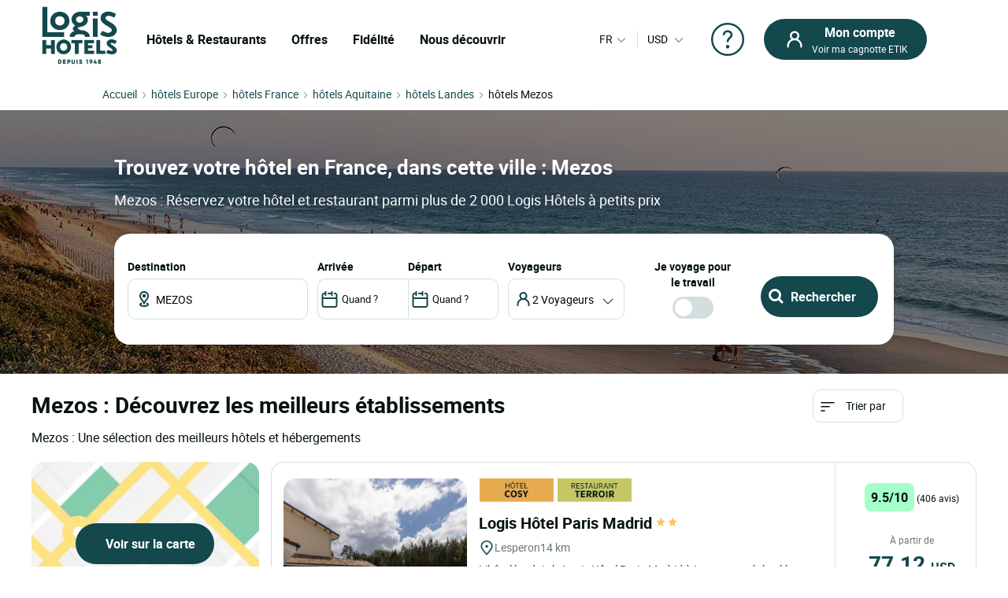

--- FILE ---
content_type: text/html; charset=UTF-8
request_url: https://www.logishotels.com/hotel/aquitaine/landes/hotel-mezos.html
body_size: 33553
content:
<!DOCTYPE html>
<html lang="fr-FR">
<head>

<base
	href="https://www.logishotels.com/hotel/aquitaine/landes" />
          
         
        <title>Hôtels à Mezos, Aquitaine, au meilleur prix - LOGIS Hôtels</title>
        <meta name="description" content="Un hôtel au meilleur prix à Mezos ? Découvrez la ville de Mezos dans la région Aquitaine et réservez parmi 2000 hôtels LOGIS." />
 
  
    <meta name="keywords" content="hôtels Mezos, hotel à proximité de Mezos, hotels Mezos" />


  			<link href="https://www.logishotels.com/hotel/aquitaine/landes/hotel-mezos.html" rel="canonical" />
		<link href="https://www.logishotels.com/hotel/aquitaine/landes/hotel-mezos.html" rel="alternate" hreflang="fr-FR" />
			<link href="https://www.logishotels.com/hotel/de/aquitaine/landes/hotel-mezos.html" rel="alternate" hreflang="de-DE" />
			<link href="https://www.logishotels.com/hotel/es/aquitania/landes/hotel-mezos.html" rel="alternate" hreflang="es-ES" />
			<link href="https://www.logishotels.com/hotel/en/aquitaine/landes/hotel-mezos.html" rel="alternate" hreflang="en-GB" />
			<link href="https://www.logishotels.com/hotel/it/aquitania/landes/hotel-mezos.html" rel="alternate" hreflang="it-IT" />
			<link href="https://www.logishotels.com/hotel/nl/aquitaine/landes/hotel-mezos.html" rel="alternate" hreflang="nl-NL" />
	

	<link href="https://www.logishotels.com/hotel/aquitaine/landes/hotel-mezos.html" rel="alternate" hreflang="x-default" />


	<link href="https://www.logishotels.com/hotel/commun/assets/favicon.ico" rel="shortcut icon" type="image/vnd.microsoft.icon" />

	<meta name="viewport" content="width=device-width, initial-scale=1.0, maximum-scale=1.0, user-scalable=0" />


	<meta http-equiv="content-type" content="text/html; charset=utf-8" />
	<meta name="HandheldFriendly" content="true" />
	<meta name="apple-mobile-web-app-capable" content="YES" />
		    <meta name="robots" content="index, follow" />
	


	<meta name="apple-mobile-web-app-title" content="Logis Hotels">
	<meta property="og:image" content="https://www.logishotels.com/images/visuel_textual/Image_R_landes.jpg" />
	<!-- fonts -->
	<link rel="preload" as="font" href="https://www.logishotels.com/templates/sw_logis/fonts/roboto/Roboto-Regular-op.woff2" crossorigin="anonymous" type="application/font-woff2" />
	<link rel="preload" as="font" href="https://www.logishotels.com/templates/sw_logis/fonts/roboto/Roboto-Regular-op.woff" crossorigin="anonymous" type="font/woff" />
	<link rel="preload" as="font" href="https://www.logishotels.com/templates/sw_logis/fonts/roboto/roboto-medium-op.woff2" crossorigin="anonymous" type="application/font-woff2" />
	<link rel="preload" as="font" href="https://www.logishotels.com/templates/sw_logis/fonts/roboto/roboto-medium-op.woff" crossorigin="anonymous" type="font/woff" />
	<link rel="preload" as="font" href="https://www.logishotels.com/templates/sw_logis/fonts/roboto/roboto-bold-op.woff2" crossorigin="anonymous" type="application/font-woff2" />
	<link rel="preload" as="font" href="https://www.logishotels.com/templates/sw_logis/fonts/roboto/roboto-bold-op.woff" crossorigin="anonymous" type="font/woff" />
	<!-- fin -->

	<link href="https://www.logishotels.com/hotel/commun/assets/uikit/css/uikit.min.css?v=43" rel="stylesheet" media="screen,print" as="style" />
	<link href="https://www.logishotels.com/hotel/commun/assets/css_refonte/theme.css?v=43" rel="stylesheet" media="screen,print" as="style" />
	<script src="https://www.logishotels.com/media/vendor/jquery/js/jquery.min.js?v=43" type="text/javascript"></script>
		    <script type="text/javascript" src="https://www.logishotels.com/hotel/commun/assets/uikit/js/uikit.min.js?v=43"></script>
	
	<link rel="preload" fetchpriority="high" as="image" href="https://www.logishotels.com/images/visuel_textual/Image_R_landes.jpg" type="image">

	<script>
	    var textes = new Array();
	    textes["COM_SWHOTEL_HOTELSEARCH_ERROR_DESTINATION"] = "Veuillez choisir une destination";
	    textes["COM_SWHOTEL_HOTELSEARCH_ERROR_DATE"] = "Saisissez vos dates de séjour";
	    textes["url_annex"] = "https://www.logishotels.com/fr/firstresult";
	    textes["suivant"] = "Suivant";
	    textes["precedent"] = "Précédent";
	    textes["first_loaded"] = true;
	    textes["first_loaded_gplace"] = true;
	    var texte = new Array();
	    texte["COM_SWHOTEL_TRIER_PAR"] = "Trier par ";
	    texte["COM_SWHOTEL_DISTANCE"] = "Distance";
	    texte["COM_SWHOTEL_GLOBAL_TRI"] = "Tri";
	    texte["COM_SWHOTEL_SE_RENSEIGNER_SUR_PLACE"] = "Se renseigner sur place";
	    //var country_menu =[11,18,17,11239,13325,10143,10174,15284].join(',');
	    textes["nuits"] = "Nuit(s)";
	    textes["COM_SWHOTEL_ENFANT_AGE_DE_ENFANT"] = "Âge de l'enfant";
	    textes["COM_SWHOTEL_AN"] = "an";
	    textes["COM_SWHOTEL_ANS"] = "ans";
	    textes["voyageurs"] = "voyageurs";
	    textes["voyageur"] = "voyageur";
	    textes["pers"] = "2 pers";
	    textes["COM_SWHOTEL_DESTINATIONS"] = "DESTINATIONS";
	    textes["COM_SWHOTEL_HOTELS"] = "HÔTELS";
	    textes["COM_SWHOTEL_MES_DERNIERS_RECHERCHE"] = "Dernières recherches";
	    textes["nbr_pers"] = " voya";

	    var hotels = new Array();
	    var hotels_init = new Array();
	    var ifmobile = "";
	    var langpre = "fr";
	</script>

		<!-- Google  Tag Manager  GTM--><script>dataLayer = [{ 'event': 'pageView','envTemplate':'Hotel','pageName':'Hôtels à Mezos, Aquitaine, au meilleur prix - LOGIS Hôtels','envWork':'prod','envChannel':'desktop','envCountry':'fr','envLanguage':'fr','userDevice':'desktop',}];</script><!-- End Google  Tag Manager -->
<script>
                 /* initiation datalayer 4*/
                    window.dataLayer = window.dataLayer || [];
                    dataLayer.push({
                        'event' : 'page_view',
                        'page_type' : 'Hotel'
                    });
                </script>
<script>dataLayer.push({'event': 'not_logged'});</script>	<script>
	    (function(w, d, s, l, i) {
	        w[l] = w[l] || [];
	        w[l].push({
	            'gtm.start': new Date().getTime(),
	            event: 'gtm.js'
	        });
	        var f = d.getElementsByTagName(s)[0],
	            j = d.createElement(s),
	            dl = l != 'dataLayer' ? '&l=' + l : '';
	        j.async = true;
	        j.src =
	            'https://www.googletagmanager.com/gtm.js?id=' + i + dl;
	        f.parentNode.insertBefore(j, f);
	    })(window, document, 'script', 'dataLayer', 'GTM-NBGXX9J');
	</script>

		    <script src="https://www.google.com/recaptcha/api.js?onload=renderRecaptchaCallBack&amp;render=explicit&amp;hl=fr" async defer></script>
	    <script type="text/javascript" src="https://www.logishotels.com/templates/sw_logis/javascript/general.js"></script>
	    <script type="text/javascript" src="https://www.logishotels.com/components/com_ologis/assets/js/captcha_ologis.js"></script>
	    <script type="text/javascript" src="https://www.logishotels.com/media/com_swhotel/js/jquery.validate.js"></script>
	  
<meta property="og:title" content="Hôtels à MEZOS, , au meilleur prix - LOGIS Hôtels"/>
<meta property="og:type" content="Hotel"/>
<meta property="og:url" content="https://www.logishotels.com/hotel/aquitaine/landes/hotel-mezos.html"/>
<meta property="og:description" content="Un hôtel au meilleur prix à MEZOS ? Découvrez la ville de Aquitaine dans la région  et réservez parmi 2000 hôtels LOGIS."/>  

  <script>
	var base_url="https://www.logishotels.com/";
  </script>

</head>
<body class="ville" data-ville="47361">
    <!-- HEADER -->
      

<!-- <div id="loading">
    <div id="loading-image" uk-spinner="ratio: 4"></div>
</div>-->
 <header role="banner">
        <nav class="GlobHeader uk-navbar" uk-navbar  >
            <div class="contentHeader uk-width-1-2 uk-width-2-3@m uk-width-3-5@l  uk-flex uk-flex-middle ">
                <a href="#"  uk-toggle="target: #my-MenuMobile" title="Menu mobile" class="uk-hidden@m btnMobile  uk-icon" uk-icon="menu"></a>
                <div class="logo-head">
                    <a href="https://www.logishotels.com/fr/"  title="logo Logis">
                        <img class="logo-img" data-src="https://www.logishotels.com/images/LOGIS_HOTELS_DEPUIS_1948_LOGOTYP.png" alt=" logo Logis" uk-img="" width="107" height="68">
                    </a>
                </div>
                <div id="MenuDesktop" class="MenuHeader uk-visible@m">
                    <div id="topMenuID">
                    <ul class="uk-navbar-nav  mod-list">
                       <li class="item-4657">
                          <a href="#" class="item-1-menu-principal lien-menu-parent " role="button" aria-haspopup="true">Hôtels & Restaurants</a>
                           
<div class="DropNav" uk-drop="mode: click;">
	<div class="drop-holder"  >
	<button  id="closeDrop" class="uk-offcanvas-close uk-icon uk-close uk-visible@m" type="button" uk-close=""></button>
        <div class="navigation-block ">
            <div class="HeaderSeo uk-hidden@m uk-hidden@l ">
            	<div class="SubHeaderSeo">
                	<button class="uk-offcanvas-close uk-icon uk-close" type="button" uk-close=""></button>
                	<a href="https://www.logishotels.com/fr/" title="logo"><img class="logo-img" data-src="https://www.logishotels.com/images/LOGIS_HOTELS_DEPUIS_1948_LOGOTYP.png" alt=" logo Logis" uk-img="" width="77" height="77"></a>
                	<div id="HelpCompte-3" class="uk-float-right"></div>
            	</div>
            	<span class="btn-back-offcanvas uk-hidden@m uk-hidden@l "><i uk-icon="icon:chevron-left;ratio:0.8;"></i>Retour</span>
            	
            </div>
            <ul class="tab-nav">
              
            </ul>
        </div>
    </div>
</div>                       </li>
                       <li class="item-4658 uk-parent"><a href="#" class="s-menu-nos-offres">Offres</a></li>
                       <li class="item-4659 uk-parent"><a href="#" class="s-menu-sous-fidelite">Fidélité</a></li>
                       <li class="item-4660 uk-parent"><a href="#" class="s-menu-nous-decouvrir">Nous découvrir</a></li>
                    </ul>
                    
<div data-category="s-menu-nos-offres" class="SubMenuGlob uk-drop">
	<div class="head-menu-1"></div>
	<span class="btn-back-submenu uk-hidden@m uk-hidden@l"><i
		uk-icon="icon:chevron-left;ratio:0.8;"></i>Retour</span>
	<ul class="nav menu" id="s-menu-nos-offres">
		<li class="item-4661 divider deeper parent" data-title="Bons plans"
			data-parent="Bons plans"><span class="separator ">Bons plans</span>
			<ul class="nav-child unstyled small">

				<li class="item-4663" data-title="Dernières minutes"
					data-parent="Bons plans"><a
					href="https://www.logishotels.com/fr/bons-plans-promotions/dernieres-minutes"
					class=" link-menu-burger">Dernières minutes</a></li>
				<li class="item-4665" data-title="Réservations anticipées"
					data-parent="Bons plans"><a
					href="https://www.logishotels.com/fr/bons-plans-promotions/reservations-anticipees"
					class=" link-menu-burger">Réservations anticipées</a></li>
				<li class="item-4666" data-title="Offres spéciales"
					data-parent="Bons plans"><a
					href="https://www.logishotels.com/fr/bons-plans-promotions/offres-speciales "
					class=" link-menu-burger">Offres spéciales</a></li>
				<li class="item-4667" data-title="Voir tout"
					data-parent="Bons plans"><a
					href="https://www.logishotels.com/fr/bons-plans"
					class="lien-voir-tout link-menu-burger">Voir tout</a></li>
			</ul></li>

		<li class="item-5008 divider deeper parent" data-title="Cadeaux"
			data-parent="Cadeaux"><span class="separator ">Cadeaux</span>
			<ul class="nav-child unstyled small">
				<li class="item-5009" data-title="Cartes cadeaux" data-parent="Cadeaux"><a href="https://www.logishotels.com/fr/offrir/les-e-cartes-cadeaux" class=" link-menu-burger">Cartes cadeaux</a>
				</li>
				<li class="item-5034" data-title="Coffrets cadeaux" data-parent="Cadeaux"><a href="https://logishotels.bonkdo.com/fr/networkvouchers/" class=" link-menu-burger">Coffrets cadeaux</a></li>
				<li class="item-5085" data-title="Voir tout" data-parent="Cadeaux"><a href="https://www.logishotels.com/fr/cadeaux" class="lien-voir-tout link-menu-burger">Voir tout</a></li>
			</ul></li>

		<li class="item-4669 divider deeper parent"
			data-title="Séjours thématisés" data-parent="Séjours thématisés"><span
			class="separator ">Séjours thématisés</span>
			<ul class="nav-child unstyled small">
				<li class="item-4670" data-title="Plaisirs de la table "
					data-parent="Séjours thématisés"><a
					href="https://www.logishotels.com/fr/nos-sejours-inspirationnels/week-ends-et-sejours/week-ends-et-sejours-plaisirs-de-la-table"
					class=" link-menu-burger">Plaisirs de la table </a></li>
				<li class="item-4674" data-title="En amoureux"
					data-parent="Séjours thématisés"><a
					href="https://www.logishotels.com/fr/nos-sejours-inspirationnels/week-ends-et-sejours/week-ends-et-sejours-en-amoureux"
					class=" link-menu-burger">En amoureux</a></li>
				<li class="item-4671" data-title="A velo"
					data-parent="Séjours thématisés"><a
					href="https://www.logishotels.com/fr/nos-sejours-inspirationnels/week-ends-et-sejours/week-ends-et-sejours-a-velo"
					class=" link-menu-burger">A velo</a></li>
				<li class="item-4672" data-title="En famille"
					data-parent="Séjours thématisés"><a
					href="https://www.logishotels.com/fr/nos-sejours-inspirationnels/week-ends-et-sejours/week-ends-et-sejours-en-famille"
					class=" link-menu-burger">En famille</a></li>


				<li class="item-4675" data-title="Voir tout"
					data-parent="Séjours thématisés"><a
					href="https://www.logishotels.com/fr/nos-sejours-inspirationnels/week-ends-et-sejours"
					class="lien-voir-tout link-menu-burger">Voir tout</a></li>
			</ul></li>
		<li class="item-4676 divider deeper parent"
			data-title="Services et Equipements"
			data-parent="Services et Equipements"><span class="separator ">Services
				et Equipements</span>
			<ul class="nav-child unstyled small">
				
				<li class="item-4678" data-title="Affaires &amp; Groupes"
					data-parent="Services et Equipements"><a
					href="https://www.logishotels.com/fr/affaires-et-groupes"
					class=" link-menu-burger">Affaires &amp; Groupes</a></li>
				<li class="item-4679" data-title="Nos hôtels acceptant les animaux"
					data-parent="Services et Equipements"><a
					href="https://www.logishotels.com/fr/nos-services-et-equipements/nos-hotels-acceptant-les-animaux"
					class=" link-menu-burger">Nos hôtels acceptant les animaux</a></li>
				<li class="item-4680" data-title="Nos hôtels avec piscine"
					data-parent="Services et Equipements"><a
					href="https://www.logishotels.com/fr/nos-services-et-equipements/nos-hotels-avec-piscine"
					class=" link-menu-burger">Nos hôtels avec piscine</a></li>
					<li class="item-4681" data-title="Petit-déjeuner"
					data-parent="Petit-déjeuner"><a
					href="https://www.logishotels.com/fr/nos-services-et-equipements/le-tarif-petit-dejeuner-inclus"
					class=" link-menu-burger">Petit-déjeuner</a></li>
			</ul></li>
	</ul>
</div>


<div data-category="s-menu-sous-fidelite"
	class="SubMenuGlob GlobOptionMenu uk-drop uk-text-center">
	<div class="head-menu-1"></div>
	<span class="btn-back-submenu uk-hidden@m uk-hidden@l"><i
		uk-icon="icon:chevron-left;ratio:0.8;"></i>Retour</span>
	<ul class="nav menu" id="s-menu-sous-fidelite">
		<li class="item-4668" data-title="Votre programme de fidélité"
			data-parent=""><a
			href="https://www.logishotels.com/fr/etik-votre-programme-de-fidelite/gagnez-des-euros-avec-etik"
			class=" link-menu-burger"><img
				src="https://www.logishotels.com/images/icones-header/votre-programme-de-fidelite.png"
				alt="Votre programme de fidélité" width="71" height="38"
				loading="lazy"><span class="image-title">Votre programme de fidélité</span></a></li>
		<li class="item-4683" data-title="ETIK PRO" data-parent=""><a
			href="https://www.logishotels.com/fr/etik-votre-programme-de-fidelite/etik-pro"
			class=" link-menu-burger"><img
				src="https://www.logishotels.com/images/icones-header/etik-pro.png"
				alt="ETIK PRO" width="71" height="38" loading="lazy"><span
				class="image-title">ETIK PRO</span></a></li>
		<li class="item-4684" data-title="FAQ | Aide et questions"
			data-parent=""><a
			href="https://www.logishotels.com/fr/aide/aide-fidelite-etik/questions-sur-le-programme-de-fidelite"
			class=" link-menu-burger"><img
				src="https://www.logishotels.com/images/icones-header/faq-aide-et-questions.png"
				alt="FAQ | Aide et questions" width="71" height="38" loading="lazy"><span
				class="image-title">FAQ | Aide et questions</span></a></li>
	</ul>
</div>

<div data-category="s-menu-nous-decouvrir"
	class="SubMenuGlob GlobOptionMenu uk-drop uk-text-center">
	<div class="head-menu-1"></div>
	<span class="btn-back-submenu uk-hidden@m uk-hidden@l"><i
		uk-icon="icon:chevron-left;ratio:0.8;"></i>Retour</span>
	<ul class="nav menu" id="s-menu-nous-decouvrir">
		<li class="item-4730" data-title="Nos hôtels et hébergements"
			data-parent=""><a
			href="https://www.logishotels.com/fr/nous-decouvrir/nos-hotels-et-hebergements/nos-hebergements"
			class=" link-menu-burger"><img
				src="https://www.logishotels.com/images/icones-header/nos-hotels-et-hebergements.png"
				alt="Nos hôtels et hébergements" width="37" height="34"
				loading="lazy"><span class="image-title">Nos hôtels et hébergements</span></a></li>
		<li class="item-5028" data-title="Nos restaurants" data-parent=""><a
			href="https://www.logishotels.com/fr/nos-services-et-equipements/nos-restaurants"
			class=" link-menu-burger"><img
				src="https://www.logishotels.com/images/icones-header/nos-restaurants.png"
				alt="Nos restaurants" width="51" height="67" loading="lazy"><span
				class="image-title">Nos restaurants</span></a></li>
		<li class="item-4729" data-title="Nos marques Urbaines, Premium..."
			data-parent=""><a
			href="https://www.logishotels.com/fr/nous-decouvrir/nos-marques"
			class=" link-menu-burger"><img
				src="https://www.logishotels.com/images/icones-header/toutes-nos-marques-urbaines-premium-table-distinguee.png"
				alt="Nos marques Urbaines, Premium..." width="61" height="40"
				loading="lazy"><span class="image-title">Nos marques Urbaines,
					Premium...</span></a></li>
		<li class="item-4728" data-title="Nos engagements" data-parent=""><a
			href="https://www.logishotels.com/fr/nous-decouvrir/nos-engagements"
			class=" link-menu-burger"><img
				src="https://www.logishotels.com/images/icones-header/nos-engagements.png"
				alt="Nos engagements" width="28" height="30" loading="lazy"><span
				class="image-title">Nos engagements</span></a></li>
	</ul>
</div>                    </div>
                </div>
                
                
                <!-- Menu mobile -->
                <div id="my-MenuMobile" uk-offcanvas class="uk-hidden@m uk-hidden@l MenuMobile">
                    <div id="MobileMenu" class="uk-offcanvas-bar">
                        <div class="headerMobRe">
                            <button class="uk-offcanvas-close" type="button" uk-close></button>
                             <div class="logo-head">
                                 <a href="https://www.logishotels.com/fr/"  title="logo Logis">
                                    <img class="logo-img" data-src="https://www.logishotels.com/images/LOGIS_HOTELS_DEPUIS_1948_LOGOTYP.png" alt=" logo Logis" uk-img="" width="77" height="77">
                                </a>
                            </div>
                            <div id="HelpCompte-1" class="uk-float-right"></div>
                        </div>
                         
                     </div>
                </div>
            </div>
            <!-- connexion lang-->
            <div class="LangConnexion uk-width-1-2 uk-width-1-3@m uk-width-2-5@l ">
                <div id="langDesktop" class="langDesktop">
                    <div id="TopLangId" class="ModLangDevis">
                      
                        <!-- LANGUAGE SWITCHER -->
                        <div class="navLanguage ">
                                                       
                            <a href="javascript:void(0);" class="MenuLangswitch btn_Bg_lang_" title="langswitch"  >
                                <span class="LangActiveText "></span><i uk-icon="icon:chevron-down;ratio:0.8"></i>
                            </a>
                            <div id="LangModal" uk-dropdown="mode: click" class="uk-dropdown">
                                <div class="uk-hidden@m uk-hidden@l toplang">
                                    <span class="h2_textual">
                                        Sélectionnez votre langue                                    </span>
                                    <button id="closeDrop-1" class="uk-close-default" type="button" uk-close></button>
                                </div>
                                
                                                                <ul class=" uk-dropdown-nav">
                                    <li class="" dir="ltr">
                                        <a href="https://www.logishotels.com/hotel/en/aquitaine/landes/hotel-mezos.html">
                                            <span class="flag_img bg-en"></span><span class="TextFlag" data-lang="EN"> English</span> </a>
                                    </li>
                                    <li class="lang-active" dir="ltr">
                                        <a href="https://www.logishotels.com/hotel/aquitaine/landes/hotel-mezos.html">
                                            <span class="flag_img bg-fr"></span> <span class="TextFlag"  data-lang="FR">Français</span> </a>
                                    </li>
                                    <li class="" dir="ltr">
                                        <a href="https://www.logishotels.com/hotel/de/aquitaine/landes/hotel-mezos.html">
                                            <span class="flag_img bg-de"></span> <span class="TextFlag"  data-lang="DE">Deutsch </span></a>
                                    </li>
                                    <li class="" dir="ltr">
                                        <a href="https://www.logishotels.com/hotel/es/aquitania/landes/hotel-mezos.html">
                                            <span class="flag_img bg-es"></span> <span class="TextFlag" data-lang="ES">Español</span> </a>
                                    </li>
                                    <li class="" dir="ltr">
                                        <a href="https://www.logishotels.com/hotel/it/aquitania/landes/hotel-mezos.html">
                                            <span class="flag_img bg-it"></span><span class="TextFlag" data-lang="IT"> Italiano</span> </a>
                                    </li>
                                    <li class="" dir="ltr">
                                        <a href="https://www.logishotels.com/hotel/nl/aquitaine/landes/hotel-mezos.html">
                                            <span class="flag_img bg-nl"></span> <span class="TextFlag" data-lang="NL">Nederlands</span> </a>
                                    </li>
                                </ul>
                                
                                                                
                            </div>
                        </div>
                        <!-- fin lang -->
                          <div class="nav-currency">
                            	



	 
	
	  <form name="form_devise" id="form_devise" method="post">
    <!-- <p class="uk-hidden@m">Devise</p> -->
    <button type="button" class="BtnDevisModal" uk-toggle="target: #modal-Devise">
   
       	  
        <span class="Devise-1"> USD</span>
                          <span class="Devise-2 uk-hidden@m uk-hidden@l"> US DOLLAR</span>        
       	<input type="hidden" id="devise_client" value="USD" />
          <i uk-icon="icon:chevron-down;ratio:0.8;" class="uk-icon"></i>
        </button>
        <div class="ModalContainerDevise ">
      <div id="modal-Devise" class="ModalDevise" uk-modal>
       
       </div>
       </div>
       <input type="hidden" name="currency" id="currency" value="" />
    </form>
	


  

                        </div>
                    </div>
                </div>
                <!-- fin lang devis -->
                <div class="helpMenu">
                                   
                <a href="https://www.logishotels.com/fr/aide/aide-reservations/aide-sur-les-reservations-sejours" target="_blank" uk-icon="icon:question;ratio:2.2;"></a>
                </div>
                <div class="connexionTop">
                
                <div class="version_mobile uk-hidden@s uk-hidden@m uk-hidden@l">
                    
                                                    <a class="hors_ligne uk-button uk-button-primary" href="#PanneauCompte" uk-toggle>
                            <i uk-icon="icon:sw-user;ratio:1.2;" class="uk-icon"></i></a>
                                            
                    
                </div>
                <div class="version_desktop uk-visible@s">
                                            <a class="hors_ligne uk-button uk-button-primary" href="#PanneauCompte" uk-toggle>
                            <i  uk-icon="icon:sw-user;ratio:1.2;"></i>
                            <span class="uk-visible@m">
                                <strong>Mon compte</strong>
                                Voir ma cagnotte ETIK                            </span>
                        </a>
                                    </div>
                
             </div>
             
           </div>  

        </nav>
    </header>

<!--  -->
<div id="PanneauCompte" class="PanneauMonCompte" uk-offcanvas="flip: true">
    <div class="uk-offcanvas-bar">
        <button class="uk-offcanvas-close" type="button" uk-close></button>
        

                    <div class="modeNonConnecter ">
                <div class="h2_textual">Identifiez-vous</div>
                <div class="PanneauEtik">
                    <div><img src="https://www.logishotels.com/images/icones-header/votre-programme-de-fidelite.png" width="53" /></div>
                    <div>
                        <strong>Le programme de fidélité gratuit.</strong>
                        <p>Valable à l’hôtel et au restaurant</p>
                    </div>
                </div>


                    <div id="rendered-creat-account" class="Content_form rendered-form">
                        <form method="post" id="form-rendered-creat-account-modal" action="https://www.logishotels.com/" class="form_login_dash_modal" >
                                        
                            <div class="champsInput">

                                <label for="card-login" class="fb-text-label">Email</label>
                                <input onkeyup="this.value = this.value.toLowerCase();" value="" type="email" class="form-control" type="text" id="text-votre-email-modal" name="card-login" placeholder="Email" autocomplete="off" aria-label="Email" required />
                                <span class="validate-email">Saisissez une adresse Email valide</span>
                                <span class="highlight"></span>
                               

                            </div>
                            <div class="champsInput">
                                <label for="card-password">Mot de passe</label>
                                <div class="uk-position-relative">
                                    <input type="password" id="password_login_modal" name="card-password" placeholder="Mot de passe"  autocomplete="off" aria-label="Mot de passe" required/>
                                     <button type="button" class=" input-password-toggle">
                                       <span class="icon-fw" aria-hidden="true"></span>
                                     </button>
                                      <span class="validate-password">Saisissez votre mot de passe</span>
                                </div>
                                <div class="uk-text-right"><a href="#ModalOptions_PasswordOublie" uk-toggle>Mot de passe oublié ?</a></div>
                            </div>


                            <input type="hidden" name="option" value="com_ologis"> 
                            <input type="hidden" name="view" value="compte"> 
                            <input type="hidden" name="task" value="authentification"> 
                            <input type="hidden" name="url" value="https://www.logishotels.com/fr/my-account"> 
                            
                            <div class=" form-group field-button-valider">
                                
                                <button type="button" disabled="disabled" onclick="validateForm(this,'form-rendered-creat-account-modal','recaptchaLogin_modal');"  class="uk-button uk-button-primary btn-login" name="button-valider"  id="button-valider-modal">Se connecter</button> 

                            </div>              
                           <!-- #######################  BEGIN RECAPTCHA INVISIBLE #######################  -->  
                                                   
                            <div id='recaptchaLogin_modal'></div>                     
                            <input id="public_key_invisible" type="hidden" value="6Le-2qgUAAAAAImRsvXfc3j93HN3p4B2fjD14R6N"/>
                            <!-- #######################  END RECAPTCHA INVISIBLE #######################  -->  
                        </form>
                    </div>    



                <div class="champsInput">
                    <button class="uk-button uk-button-secondary" onclick="window.location.href='https://www.logishotels.com/fr/create-account/ ';">Rejoindre le programme fidélité</button>
                </div>
                <div class="lienPanneau">
                    <a href="https://www.logishotels.com/fr/acces-a-mes-reservations">Consulter mes réservations sans compte</a>
                    <a href="https://www.logishotels.com//aide/aide-fidelite-etik/questions-sur-le-programme-de-fidelite" class="besoin_daide">Aide</a>
                </div>
            </div>


        
    </div>
</div>



<!-- modal -->
<div id="ModalOptions_PasswordOublie" class="PasswordForget Content_form" uk-modal>
    <div class="uk-modal-dialog uk-modal-body">
        <button class="uk-modal-close-default" type="button" uk-close></button>
        <div class="modal-body" id="modal-send">
            <span class="h2_textual uk-modal-title uk-text-center">
                Mot de passe oublié ?            </span>
            <form method="post" id="PasswordOublie" action="?option=com_ologis&task=PasswordOublie">
                <div class="form-group field-text-votre-email">
                    <span style="display: none;" id="msg_identifiant_invalide" class="error error_msg">
                        L'adresse e-mail saisie ne correspond à aucun compte existant</span>
                    <label for="courriel_in" class="fb-text-label">Email</label>
                    <input onkeyup="this.value=this.value.toLowerCase()" type="text" name="courriel_in" id="courriel_in" placeholder="Email" />
                    <span class="validate-email">Saisissez une adresse Email valide</span>
                    <span class="highlight"></span>
                   
                </div>
                <p class="txt_forgetpass_msg">
                    Vous allez recevoir un lien pour réinitialiser votre mot de passe                </p>
                <div id='recaptchaLogin_forgetPassword'></div>
            </form>
            <div class="fb-button form-group field-button-valider">
                <button onclick="validateForm_forgetPassword(this,'PasswordOublie','recaptchaLogin_forgetPassword');" id="button-valider_mps" name="text-votre-email" class="uk-button uk-button-primary">
                    Valider</button>
            </div>
        </div>

    </div>
</div>


<div id="emailConfSend" class="PasswordForget Content_form" uk-modal>
    <div class="uk-modal-dialog uk-modal-body">
        <button class="uk-modal-close-default" type="button" uk-close></button>

        <div class="modal-body" id="modal_message" >
            <span class="h2_textual uk-modal-title uk-text-center">
                Mot de passe oublié ?            </span>
            <div class="img_etape uk-text-center">
                <img data-src="https://www.logishotels.com//components/com_ologis/assets/images/check.svg" alt="Mot de passe oublié ?" width="60" height="61" uk-img>
            </div>
            <p class="txt_reini_pss">
                Un lien vient de vous être envoyé ! <br />Cliquez sur le lien pour réinitialiser votre mot de passe            </p>
        </div>
    </div>
</div>

<!-- fin -->

<script type="text/javascript">

   jQuery ( document ).ready ( function () {

        var isshow = localStorage.getItem('isshow');
        if (isshow== null) {
            localStorage.setItem('isshow', 1);
        }
        $(".input-password-toggle").click(function() {

            $(this).toggleClass("icon-eye");
                input = $(this).parent().find("input");
            if (input.attr("type") == "password") {
                input.attr("type", "text");
            } else {
                input.attr("type", "password");
            }
        });



    show_password ();
    forget_password ();
    //mdp_oublie ();
    jQuery( "#form-rendered-creat-account-modal input" ).keyup(function() {
        jQuery( this ).parent().find("label").show();
         if(!jQuery( this ).val() ){
             jQuery( this ).parent().find("label").hide();
         }
    });


    if(jQuery('#form-rendered-creat-account-modal').length){        
        if ( jQuery ( '#form-rendered-creat-account-modal' ).validate().checkForm() ) {
            jQuery ( '#form-rendered-creat-account-modal #button-valider-modal' ).prop ( "disabled" , false );
        }
    }



    jQuery ( "#form-rendered-creat-account-modal" ).validate ( { 
    rules : {
        "card-password" : "required" , "card-login" : {
        required : true , email : true
        }
    } , errorPlacement : function ( error , element ) {
    }

    } );

    jQuery ( '#form-rendered-creat-account-modal input' ).on ( 'keyup blur' , function (event) {
        //var form_account = jQuery( "#form-rendered-creat-account-modal" ).validate();
        if (event.keyCode === 13 && form_account.valid() ==true) {
            validateForm(this,'form-rendered-creat-account-modal','recaptchaLogin_modal');
        }   

    } );

    jQuery ( '#form-rendered-creat-account-modal #text-votre-email-modal' ).on ( 'blur' , function (event) {
        var form_account = jQuery( "#form-rendered-creat-account-modal" ).validate();
        
        if ( jQuery ( '#form-rendered-creat-account-modal' ).validate().checkForm() ) {
            jQuery ( '#form-rendered-creat-account-modal #button-valider-modal' ).addClass ( 'valid' );
            jQuery ( '#form-rendered-creat-account-modal #button-valider-modal' ).prop ( "disabled" , false );
            
        }else {
            jQuery ( '#form-rendered-creat-account-modal #button-valider-modal' ).removeClass ( 'valid' );
            jQuery ( '#form-rendered-creat-account-modal #button-valider-modal' ).prop ( "disabled" , true );
        }

        //check si l'email est valide ou pas (ticket 60388)
        var emailIsValid = jQuery ( '#form-rendered-creat-account-modal' ).validate().element(jQuery('#text-votre-email-modal'));
        if(emailIsValid){
            jQuery ( '#form-rendered-creat-account-modal .validate-email' ).hide();
        }else{
            jQuery ( '#form-rendered-creat-account-modal .validate-email' ).show();
        }


    });

    $('#form-rendered-creat-account-modal #password_login_modal').on('blur', function(event) {

        var passwordField = jQuery('#password_login_modal').val().trim();

        // Vérifier manuellement si le champ de mot de passe a une valeur
        if (passwordField !== '') {
            // Si le champ a une valeur, on cache le message d'erreur
            jQuery('#form-rendered-creat-account-modal .validate-password').hide();
        } else {
            // Si le champ est vide, on affiche le message d'erreur
            jQuery('#form-rendered-creat-account-modal .validate-password').show();
        }

        // Vérifier la validité du formulaire
        if (jQuery('#form-rendered-creat-account-modal').validate().checkForm()) {
            jQuery('#form-rendered-creat-account-modal #button-valider-modal').addClass('valid');
            jQuery('#form-rendered-creat-account-modal #button-valider-modal').prop("disabled", false);
        } else {
            jQuery('#form-rendered-creat-account-modal #button-valider-modal').removeClass('valid');
            jQuery('#form-rendered-creat-account-modal #button-valider-modal').prop("disabled", true);
        }

    });
});
//-->
</script>






<!-- //HEADER -->
<script>
jQuery(document).ready(function($) {
jQuery(window).on('load', function () {
    jQuery('#loading').hide();
  });
});
var LangText = jQuery('.lang-active .TextFlag').attr('data-lang');
jQuery('.LangActiveText').text(LangText);
if (jQuery(window).width() < 960) {
    jQuery('#closeDrop-1').click(function(){
        UIkit.dropdown("#LangModal").hide();
    });
    
    
}else{
 //jQuery(".MenuHeader").find(".uk-navbar-nav .uk-parent").appendTo(".MonCompteDesktopDiv ul ");
    
}
</script>

   
    <!-- //HEADER -->
	<noscript>
		<iframe src="https://www.googletagmanager.com/ns.html?id=GTM-NBGXX9J"
			height="0" width="0" class="uk-hidden"></iframe>
	</noscript>
	
	<main role="main">
	
	<div id="themPage" class="PageGlob">

		<!-- dbut moteur -->
                
     	  <div id="PathwayDesktop">
<ul itemtype="http://schema.org/BreadcrumbList" class="breadcrumb">
               <li itemprop="itemListElement" itemscope itemtype="http://schema.org/ListItem" >
        <a href="https://www.logishotels.com" itemprop="item"> <span itemprop="name">Accueil</span> </a>
        <meta itemprop="position" content="1">
      </li>
                                  
                                <li itemprop="itemListElement" itemscope itemtype="http://schema.org/ListItem">
                  	<i class="uk-icon" uk-icon="chevron-right"></i>
                     <a href="https://www.logishotels.com/hotel/" itemprop="item"> <span itemprop="name">hôtels Europe</span></a>
                      <meta itemprop="position" content="2" />
                  </li>
                                                
                                <li itemprop="itemListElement" itemscope itemtype="http://schema.org/ListItem">
                  	<i class="uk-icon" uk-icon="chevron-right"></i>
                     <a href="https://www.logishotels.com/hotel/france.html" itemprop="item"> <span itemprop="name">hôtels France</span></a>
                      <meta itemprop="position" content="3" />
                  </li>
                                                
                                <li itemprop="itemListElement" itemscope itemtype="http://schema.org/ListItem">
                  	<i class="uk-icon" uk-icon="chevron-right"></i>
                     <a href="https://www.logishotels.com/hotel/aquitaine" itemprop="item"> <span itemprop="name">hôtels Aquitaine</span></a>
                      <meta itemprop="position" content="4" />
                  </li>
                                                
                                <li itemprop="itemListElement" itemscope itemtype="http://schema.org/ListItem">
                  	<i class="uk-icon" uk-icon="chevron-right"></i>
                     <a href="https://www.logishotels.com/hotel/aquitaine/landes" itemprop="item"> <span itemprop="name">hôtels Landes</span></a>
                      <meta itemprop="position" content="5" />
                  </li>
                                                
                             
                  <li itemprop="itemListElement" itemscope itemtype="http://schema.org/ListItem">
                  	<i class="uk-icon" uk-icon="chevron-right"></i>
                     <span   itemprop="name"> <span itemprop="name">hôtels Mezos</span></span>
                      <meta itemprop="position" content="6" />
                  </li>
                       </ul>
   </div>
   
   

      
   <script type="application/ld+json">
{"@context":"https://schema.org","@type":"BreadcrumbList","itemListElement":[{"@type":"ListItem","position":1,"item":{"@id":"https://www.logishotels.com","name":"Accueil"}},{"@type":"ListItem","position":2,"item":{"@id":"https://www.logishotels.com/hotel/","name":"hôtels Europe"}},{"@type":"ListItem","position":3,"item":{"@id":"https://www.logishotels.com/hotel/france.html","name":"hôtels France"}},{"@type":"ListItem","position":4,"item":{"@id":"https://www.logishotels.com/hotel/aquitaine","name":"hôtels Aquitaine"}},{"@type":"ListItem","position":5,"item":{"@id":"https://www.logishotels.com/hotel/aquitaine/landes","name":"hôtels Landes"}},{"@type":"ListItem","position":6,"item":{"name":"hôtels Mezos"}}]}</script>


   
          <div id="niveau_city" class="bann_search">
    <img data-src="https://www.logishotels.com/images/visuel_textual/Image_R_landes.jpg" uk-img class="uk-visible@m" />    <div class="BgSearchHome"></div>
    <div class="StickySearch" uk-sticky="">
        <div class="moteur_search">



            	<h1>Trouvez votre hôtel en France, dans cette ville : Mezos</h1>	  	<p class="h2_textual">Mezos : Réservez votre hôtel et restaurant parmi plus de 2 000 Logis Hôtels à petits prix</p>
	

            <div id="MobileSearchT" class="SearchMobileTextual ContentSearch uk-position-relative uk-hidden@m uk-hidden@l">
                <div class="DestinationMoteur">
                    <label for="destination">Destination</label>
                    <input type="text" value="MEZOS" name="destination" placeholder="Destination, ville, nom d'hôtel..." class="destination_ville destVilleMob">
                    <input type="text" value="MEZOS" name="destination_" placeholder="Destination ? Quand ? 2 pers ... " class="destVilleMobSticky destination_ville MobSticky">
                </div>
                <div class="DateMoteur">
                    <div class="DateGlob">
                        <label for="DateIn">Dates</label>
                        <input type="text" value="Quand ?" class="DateArrive dateArriveMobile" placeholder="Quand ?" autocomplete="off" />
                    </div>
                    <div class=" ChampVoyage">
                        <label for="adult_ville">voyageurs</label>
                        <input type="text" name="adult_ville" class="adult_ville" value="2 voyageurs " autocomplete="off" aria-label="2 adultes  - 0 enfants">
                    </div>
                </div>
                <span uk-toggle="#ModalSearchMob" uk-toggle class="uk-position-cover"></span>
            </div>

            <div id="ModalSearchMob" class="ModalTextualSearch">
                <div class="uk-hidden@m uk-hidden@l">
                    <div class="uk-modal-title">Votre recherche</div>
                    <button class="uk-modal-close-default" type="button" uk-close></button>
                </div>
                <div id="map_canvas" style="display:none;"></div>
                <div id="google_autocompleter"></div>
                <div id="result"></div>
                                <form method="get" onsubmit="return verifForm_annex(this);" action="/fr/hotels" id="hotelsearchForm">
                                        <div class="uk-grid-small ContentSearch" uk-grid>
                        <div class="uk-width-1-1 uk-width-1-4@m  DestinationMoteur">
                            <span id="destination-clean" class="clean-input uk-hidden" uk-icon="close"></span>
                            <img id="destination-spinner" src="https://www.logishotels.com/images/spinner-1.gif" alt="spinner">
                            <label for="destination">Destination</label>
                            <input value="MEZOS" type="text" name="destination" id="destination" class="ui-autocomplete-input destination_ville"
                                title="Destination"  placeholder="Destination, ville, nom d'hôtel..." autocomplete="off">
                                                    </div>
                        <div class="uk-width-1-4@m  DateMoteur ">
                            <div class="DateGlob">
                                <label for="DateIn">ARRIVÉE</label>
                                <input readonly="readonly" type="text" id="DateIn" name="DateIn" value="" class="DateArrive input_dates" placeholder="Quand ?" autocomplete="off" />
                            </div>
                            <div class="DateGlob">
                                <label for="DateIn">DÉPART</label>
                                <input readonly="readonly" aria-label="DateOut" type="text" id="DateOut" name="DateOut" value="" class="DateDepart input_dates" placeholder="Quand ?" autocomplete="off" />
                            </div>

                        </div>
                        <div class="uk-width-1-1 uk-width-1-6@m  ChampVoyage">
                            <label for="adult_ville">voyageurs</label>
                            <button class=" buttonvoyage uk-width-1-1" type="button" aria-label="voyageur">
                                <span id="nb_personne">
                                    2 voyageurs                                </span>
                                <span class=" uk-icon" uk-icon="chevron-down"></span>
                            </button>
                            <div class="BlocRommPop" uk-dropdown="mode: click;">
                                <hr class="HomeSep">
                                <div class="adultLine lineRoom uk-flex uk-flex-middle">
                                    <label for="input_adulte">
                                        adulte(s)</label>
                                    <button onclick="ChangeNumberOccupation(this,1,15,'adulte');" class="minus" type="button" aria-label="Retirer"><span class="sr-only">
                                            Retirer</span></button>
                                    <input readonly="readonly" id="input_adulte" class="adultsNumber number" name="nb_adultes" type="text" value="2" tabindex="-1">
                                    <button onclick="ChangeNumberOccupation(this,1,15,'adulte');" class="plus" type="button" aria-label=" Ajouter"><span class="sr-only">
                                            Ajouter</span></button>
                                </div>
                                <hr>
                                <div class="EnfantLine lineRoom uk-flex uk-flex-middle">
                                    <label for="input_enfant">
                                        enfant(s) <span>De 0 à 12 ans</span></label>
                                    <button onclick="ChangeNumberOccupation(this,0,10,'enfant');" id="minus" class="minus" type="button" aria-label="Retirer"><span class="sr-only">
                                            Retirer</span></button>
                                    <input readonly="readonly" id="input_enfant" class="EnfantNumber number" name="nb_enfants" type="text" value="0" tabindex="-1">
                                    <button onclick="ChangeNumberOccupation(this,0,10,'enfant');" id="plus" class="plus" type="button" aria-label="Ajouter"><span class="sr-only">
                                            Ajouter</span></button>
                                </div>

                                <div id="AgeEnfant_container" class="AgeEnfant lineRoom">

                                    
                                </div>

                                                                    <hr>
                                    <div class="lineRoom uk-flex uk-flex-middle">
                                        <label for="nb_chambres">Chambre(s)</label>
                                        <button onclick="ChangeNumberChambre(this,1,5,'chambres');" id="minus-1" class="minus" type="button" aria-label="Retirer"><span class="sr-only">
                                                Retirer</span></button>
                                        <input id="nb_chambres" class="number" name="nb_chambres" type="text" value="1" tabindex="-1">
                                        <button onclick="ChangeNumberChambre(this,1,5,'chambres');" id="plus-1" class="plus" type="button" aria-label="Ajouter"><span class="sr-only">
                                                Ajouter</span></button>
                                    </div>
                                                                <span onclick="closeMe('BlocRommPop')" class="ValiderBtn">Valider</span>
                            </div>
                        </div>
                        <div class="TravelMoteur uk-width-1-6@m">
                            <label for="you-travel">
                                <strong>Je voyage pour le travail</strong>
                                <input type="checkbox" name="you-travel" id="you-travel">
                                <span></span>
                            </label>
                        </div>
                        <div class=" uk-width-1-1 uk-width-1-6@m ">
                            <input type="submit" value="Rechercher" class="btnRecherche uk-button uk-button-primary uk-width-1-1" title="Rechercher">
                                                            <input id="destination_val" name="destination_val" type="hidden" value="MEZOS" />
                                <input id="destination_lat" name="destination_lat" type="hidden" value="44.0756609" />
                                <input id="destination_long" name="destination_long" type="hidden" value="-1.1661729" />
                                <input id="destination_short" name="destination_short" type="hidden" value="" />
                                <input id="destination_hotel_code" name="destination_hotel_code" type="hidden" value="" />
                                                                <? /* SWPP #56909 Hôtels non-réservables à partir des pages textual target */ ?>
                                <input type="hidden" name="opt_chambre" id="opt_chambre" value="2" />

                                                                                       </div>
                    </div>
                </form>
            </div>
        </div>

    </div>
</div>


<div id="ModalOptions_error" class="Modal_cal_alt" uk-modal style="top:90px">
    <div class="uk-modal-dialog">
        <div class="uk-alert-danger" uk-alert>
            <button class="uk-modal-close-default" type="button" uk-close></button>
            <p class="modal-body-msg-cal" aria-hidden="true"></p>
        </div>
    </div>
</div>  
				<div uk-filter="target: .js-filter-dispo" class="Pagecontent uk-container uk-container-center">
		<div class="TopContent" uk-grid>
	<div class="TitleTop uk-width-4-5@m">
		

		
			<h2>Mezos : Découvrez les meilleurs établissements</h2>
			<p class="uk-visible@m">Mezos : Une sélection des meilleurs hôtels et hébergements</p>

		
		
	</div>

	<div class="uk-width-1-5@m TriTop" uk-slider>
		<ul class="uk-slider-items">
			<li class="uk-hidden@m uk-hidden@l"><a onclick='document.getElementById("form_id").submit();' target="_blank" class="showMapMobile BtnFilterMob"><i uk-icon="icon:sw-map;ratio:0.8;"></i>Carte</a></li>
			<li class="uk-hidden@m uk-hidden@l"><span id="BtnEquipementPopulaire" class="BtnFilterMob" title="equipement populaire"><span class="marg-5" uk-icon="sw-equip"></span>Équipements populaires</span></li>

			<li class="TriPar">
				<div class=" SelectTri ">
					<i uk-icon="sw-sort"></i>
					<select name="trier_par" aria-label="trier par">

						<option  value="data-order">Trier par </option>
													<option value="data-distance">Distance</option>
												<option value="data-prix">Prix croissant</option>
						<option value="data-prix-desc">Prix décroissant</option>
						<option value="data-avis-desc">Note clients</option>
					</select>
				</div>
			</li>
			<li class="uk-hidden@m uk-hidden@l"><span id="BtnEtoile" class="BtnFilterMob"><span class="marg-5" uk-icon="sw-grade"></span>Étoiles</span></li>
			<li class="uk-hidden@m uk-hidden@l"><span class="BtnFilterMob" style="visibility: hidden">&nbsp;</span></li>
		</ul>
	</div>
</div>


<div class="uk-hidden" id="hidden_tri">
	<div id="data-order" uk-filter-control="sort: data-order"></div>
			<div id="data-distance" uk-filter-control="sort: data-distance">Distance</div>
		<div id="data-prix" uk-filter-control="sort: data-prix">Prix croissant</div>
	<div id="data-prix-desc" uk-filter-control="sort: data-prix; order: desc">Prix décroissant</div>
	<div id="data-avis-desc" uk-filter-control="sort: data-avis; order: desc">Note clients</div>
</div>		  <div class="uk-grid-small" uk-grid>
       	 	     <!-- left -->
       	 		<div class="LeftPage uk-width-1-4@m">
					<div id="containerFilterListe">
			<div class="MapLeft uk-position-relative RadiusGlob"
			data-src="https://www.logishotels.com/hotel/commun/assets/images/map.png"
			uk-img>
		
			<a onclick='document.getElementById("form_id").submit();' target="_blank"
				title="Voir sur la carte"
				class="uk-position-cover uk-flex uk-flex-middle uk-flex-center"> <span
					class="uk-button uk-button-primary"><i class="marg-5"
						uk-icon="location"></i>
					Voir sur la carte</span>
			</a>


		</div>
		<form id="form_id" target="_blank" method="get" action="/fr/recherche-cartographique?zoneid=47361">

		<input type="hidden" name="zoneid" value="47361" />		<input name="viewmap" type="hidden" value="true" />
		<input name="textual" type="hidden" value="1" />
		<div id="EquipementPopulaire" class="FilterLeft EquipementPopulaireClss">
			<div class="SubFiltreCanvas ">
				<div class="TitreFiltre uk-position-relative">
					Équipements populaires <span
						class="closeCanva uk-hidden@m uk-hidden@l" uk-close></span>
				</div>
				<div class="ElementFilter dataLayerFilter">
					<label for="wifi">
						<input name="filter-services[]"
							data-libelle="Wifi" filter-type="data-services" value="33" filter-value="33"
							class="uk-checkbox sw-check" type="checkbox"> <span
							class="libelleFiltre">Wifi</span>
						<span class="Nbfiltre" filter-type="data-services" filter-value="33"></span>
					</label>
				</div>
				<div class="ElementFilter dataLayerFilter">
					<label for="Restaurant">
						<input name="filter-services[]"
							id="Restaurant" data-libelle="Restaurant"
							filter-type="data-services" filter-value="RESTO" value="RESTO"
							class="uk-checkbox sw-check" type="checkbox">
						<span class="libelleFiltre">Restaurant</span> <span
							class="Nbfiltre" filter-type="data-services" filter-value="RESTO"></span>
					</label>
				</div>
				<div class="ElementFilter dataLayerFilter">
					<label for="annimaux">
						<input name="filter-services[]" id="annimaux"
							data-libelle="Animaux acceptés" filter-type="data-services"
							filter-value="21" value="21" class="uk-checkbox sw-check" type="checkbox">
						<span class="libelleFiltre">Animaux acceptés</span>
						<span class="Nbfiltre" filter-type="data-services"
							filter-value="21"></span>
					</label>
				</div>
				<div class="ElementFilter">
					<label for="Piscine">
						<input name="filter-services[]" id="Piscine"
							data-libelle="Piscine" filter-type="data-services"
							filter-value="10" value="10"
							class="uk-checkbox sw-check" type="checkbox">
						<span class="libelleFiltre">Piscine</span> <span class="Nbfiltre"
							filter-type="data-services" filter-value="10"></span>
					</label>
				</div>
				<div class="ElementFilter dataLayerFilter">
					<label for="Parking">
						<input name="filter-services[]" id="Parking"
							data-libelle="Parking" filter-type="data-services"
							filter-value="5" value="5"
							class="uk-checkbox sw-check" type="checkbox">
						<span class="libelleFiltre">Parking</span> <span
							class="Nbfiltre" filter-type="data-services" filter-value="5"></span>
					</label>
				</div>

				<div class="ElementFilter dataLayerFilter">
					<label for="Borne_electrique">
						<input name="filter-services[]" id="Borne"
							data-libelle="Borne électrique" filter-type="data-services"
							filter-value="70" value="70"
							class="uk-checkbox sw-check" type="checkbox">
						<span class="libelleFiltre">Borne électrique</span> <span
							class="Nbfiltre" filter-type="data-services" filter-value="70"></span>
					</label>
				</div>

				<div class="ElementFilter uk-hidden@m uk-hidden@l">
					<span class="closeCanva uk-button uk-button-primary uk-width-1-1">Voir les résultats</span>
				</div>
			</div>
		</div>
	</form>
	<div id="Etoile" class="FilterLeft">
		<div class="SubFiltreCanvas ">
			<div class="TitreFiltre">
				Étoiles <span class="closeCanva uk-hidden@m uk-hidden@l" uk-close></span>
			</div>
			<div class="uk-child-width-1-5 uk-grid-collapse" uk-grid>
				<div class="EtoileFiltre ElementFilter">
					<label><input data-libelle="1 étoile" class="uk-checkbox sw-check"
							filter-type="data-rating-stars" filter-value="etoile1" type="checkbox"
							name="filter-services[]"><span>1</span></label>
				</div>
				<div class="EtoileFiltre ElementFilter">
					<label><input data-libelle="2 étoiles" class="uk-checkbox sw-check"
							filter-type="data-rating-stars" filter-value="etoile2" type="checkbox"
							name="filter-services[]"><span>2</span></label>
				</div>
				<div class="EtoileFiltre ElementFilter">
					<label><input data-libelle="3 étoiles" class="uk-checkbox sw-check"
							filter-type="data-rating-stars" filter-value="etoile3" type="checkbox"
							name="filter-services[]"><span>3</span></label>
				</div>
				<div class="EtoileFiltre ElementFilter">
					<label><input data-libelle="4 étoiles" class="uk-checkbox sw-check"
							filter-type="data-rating-stars" filter-value="etoile4" type="checkbox"
							name="filter-services[]"><span>4</span></label>
				</div>

				<div class="EtoileFiltre ElementFilter">
					<label><input data-libelle="5 étoiles" class="uk-checkbox sw-check"
							filter-type="data-rating-stars" filter-value="etoile5" type="checkbox"
							name="filter-services[]"><span>5</span></label>
				</div>
			</div>
			<div
				class="uk-float-left uk-width-1-1 ElementFilter uk-hidden@m uk-hidden@l">
				<span class="closeCanva uk-button uk-button-primary uk-width-1-1">Voir les résultats</span>
			</div>
		</div>
	</div>
</div>				 
       	 		</div>
       	 		<!-- fin left -->
       	 		<!-- Right -->
       	 		<div class="RightPage uk-width-3-4@m" id="listHotels">
       	 			<div class="RecapFilter"></div>
					<div class="recap_filter_tri uk-hidden"></div>
<div class="js-filter-dispo">
                    	    	     <div   id="ListeHotel_432478"
				  class="ListeHotel  uk-grid-small ListeTextualHotel RadiusGlob hotel uk-grid show_in_filter" uk-grid
					data-distance="14.265536351913" 
					data-services="10#19#21#3#31#33#45#49#5#54#7#9#AUTOCAR#BAR#BUFFET#CHQ#COWORK#CTN#ECK#PMR#ACTECO#RSE9#TER#RESTO"
					data-prix = "77.12"
					data-order = "2283"
					data-rating-stars = "etoile2"
					data-avis="9.45">
					<div class="uk-width-4-5@m Contenttextual uk-grid-small" uk-grid >
           	 						<div class=" uk-width-2-5 uk-width-1-3@m ImgHotel">
											<a  class="ImgTextual RadiusGlob uk-position-relative target-to-hotel-dl" onclick='ga("send", "event", "detail textual Ville", "clic", "Logis Hôtel Paris Madrid (LESPERON)","fr");'
													title="Logis Hôtel Paris Madrid" aria-label="Logis Hôtel Paris Madrid"
													href="/fr/hotel/logis-hotel-paris-madrid-432478" target="_blank" 
													data-currency-dl="USD"
                                  data-value-dl="65"
                                  data-item-name-dl="Logis Hôtel Paris Madrid"
                                  data-item_id-dl="432478"                
                                  data-location-id-dl="LESPERON"
                                  data-index-dl="0"
                                  data-item-brand-dl="LOGIS HOTELS"
                                  data-price-dl="77.12"
                                  data-list-name-dl = "Pages textual"
                                  data-quantity-dl="1"><img 
													class="accordion__img" uk-img
													data-src="https://medias.logishotels.com/property-images/432478/facade/retro/moyen/logis-hotel-paris-madrid-facade-lesperon-858385.jpg"
													alt="Logis Hôtel Paris Madrid" width="360" height="270" />
												</a>
									</div>
									<div class="uk-width-3-5 uk-width-2-3@m">
									                                     <div class="SegmentTextual">
																					<span class="seg-cos"  ></span>
																				<span class="seg-tter"  ></span>
										                                                            
                                       </div>
                                        
									     

										 <h3>
            								<a class="target-to-hotel-dl" data-currency-dl="USD"
                                  data-value-dl="65"
                                  data-item-name-dl="Logis Hôtel Paris Madrid"
                                  data-item_id-dl="432478"                
                                  data-location-id-dl="LESPERON"
                                  data-index-dl="0"
                                  data-item-brand-dl="LOGIS HOTELS"
                                  data-price-dl="77.12"
                                  data-list-name-dl = "Pages textual"
                                  data-quantity-dl="1" href="/fr/hotel/logis-hotel-paris-madrid-432478"
            								   title="Hôtel : Logis Hôtel Paris Madrid" target="_blank">
            					               Logis Hôtel Paris Madrid&nbsp;<span
            									class="hotel_rating stars_2"
            									title="2 étoiles">2</span>
            								</a>
            							</h3>

										 <p class="AdresseTextual"><span></span>
										 Lesperon										   <i class="distanceResultat"> 14 km</i>
											</p>
											    	                                        <p class="DescriptionTextual"><a href="/fr/hotel/logis-hotel-paris-madrid-432478" target="_blank"
            								   title="Hôtel : Logis Hôtel Paris Madrid">L’hôtel landais le Logis Hôtel Paris-Madrid à Lesperon a été créé en 1968 sur un parc de 6000m² de terrain au cœur...</a></p>
    	                                        										 	 
										<div class="EquipementTextual uk-visible@m">
																	 					<span class="icon_service ColorPrimary" data-uk-tooltip title="Cet établissement est équipé du Wifi" value="33" uk-icon="icon:sw-33; ratio:1.2" ></span>
                                           							 					<span class="icon_service ColorPrimary" data-uk-tooltip title="Cet établissement dispose d’un restaurant" value="RESTO" uk-icon="icon:sw-RESTO; ratio:1.2" ></span>
                                           							 					<span class="icon_service ColorPrimary" data-uk-tooltip title="Cet établissement dispose d’un parking" value="5" uk-icon="icon:sw-5; ratio:1.2" ></span>
                                           							 					<span class="icon_service ColorPrimary" data-uk-tooltip title="Cet établissement accepte les animaux" value="21" uk-icon="icon:sw-21; ratio:1.2" ></span>
                                                      	 							</div>
           	 							 									</div>
					</div>
					<div class="uk-width-1-5@m RightListeTextual">
				      <div uk-grid>
					  <div class="pointTextual uk-width-2-5 uk-width-1-1@m">
					  																	<a class=" BadgeAvis"
									onclick='ga("send", "event", "avis textual Ville", "clic", "Logis Hôtel Paris Madrid (LESPERON)","fr");'
									title="Logis Hôtel Paris Madrid - Avis des clients"
									href="/fr/hotel/logis-hotel-paris-madrid-432478?layout=avis" class="note" target="_blank"> 
									<span class="scoreAvis">9.5/10</span>
									
								</a>
								<span class="NumAvis">(406 avis)													 </span>
				                 				            				     </div>
					<div class="PrixTextual uk-width-3-5 uk-width-1-1@m">
					  															<span class="Apartire">À partir de </span>
									<a  class="PrixGlob ColorPrimary" href="/fr/hotel/logis-hotel-paris-madrid-432478" target="_blank">
											77.12											<strong>USD</strong>
									</a>
									 									<span class="NuitTextual uk-visible@m"> 1 nuit, 2 voyageurs</span>
									 										
									<a
												onclick='ga("send", "event", "resa textual Ville", "clic", "Logis Hôtel Paris Madrid (LESPERON)","fr");'
												href="/fr/hotel/logis-hotel-paris-madrid-432478"
												title="Découvrir : Logis Hôtel Paris Madrid"
												class="uk-button uk-button-primary target-to-hotel-dl" target="_blank"
												data-currency-dl="USD"
                                              data-value-dl="65"
                                              data-item-name-dl="Logis Hôtel Paris Madrid"
                                              data-item_id-dl="432478"                
                                              data-location-id-dl="LESPERON"
                                              data-index-dl="0"
                                              data-item-brand-dl="LOGIS HOTELS"
                                              data-price-dl="77.12"
                                              data-list-name-dl = "Pages textual"
                                              data-quantity-dl="1"
                                              >Découvrir</a>
											  
											  									</div>
					  		</div>
				    	</div>
					</div>
																
                    	    	     <div   id="ListeHotel_1935"
				  class="ListeHotel  uk-grid-small ListeTextualHotel RadiusGlob hotel uk-grid show_in_filter" uk-grid
					data-distance="17.247436964729" 
					data-services="19#21#22#3#31#33#45#49#5#54#9#BAR#BUFFET#CHQ#LCV#LOCVELO#LOCVELOPAYANT#PMR#TER"
					data-prix = "83.05"
					data-order = "2464"
					data-rating-stars = "etoile2"
					data-avis="9.22">
					<div class="uk-width-4-5@m Contenttextual uk-grid-small" uk-grid >
           	 						<div class=" uk-width-2-5 uk-width-1-3@m ImgHotel">
											<a  class="ImgTextual RadiusGlob uk-position-relative target-to-hotel-dl" onclick='ga("send", "event", "detail textual Ville", "clic", "Logis Hôtel Emeraude des Bois (MIMIZAN)","fr");'
													title="Logis Hôtel Emeraude des Bois" aria-label="Logis Hôtel Emeraude des Bois"
													href="/fr/hotel/logis-hotel-emeraude-des-bois-1935" target="_blank" 
													data-currency-dl="USD"
                                  data-value-dl="70"
                                  data-item-name-dl="Logis Hôtel Emeraude des Bois"
                                  data-item_id-dl="1935"                
                                  data-location-id-dl="MIMIZAN"
                                  data-index-dl="1"
                                  data-item-brand-dl="LOGIS HOTELS"
                                  data-price-dl="83.05"
                                  data-list-name-dl = "Pages textual"
                                  data-quantity-dl="1"><img 
													class="accordion__img" uk-img
													data-src="https://medias.logishotels.com/property-images/1935/facade/retro/moyen/logis-hotel-emeraude-des-bois-facade-mimizan-421059.jpg"
													alt="Logis Hôtel Emeraude des Bois" width="360" height="270" />
												</a>
									</div>
									<div class="uk-width-3-5 uk-width-2-3@m">
									                                     <div class="SegmentTextual">
																					<span class="seg-cos"  ></span>
										                                                            
                                       </div>
                                        
									     

										 <h3>
            								<a class="target-to-hotel-dl" data-currency-dl="USD"
                                  data-value-dl="70"
                                  data-item-name-dl="Logis Hôtel Emeraude des Bois"
                                  data-item_id-dl="1935"                
                                  data-location-id-dl="MIMIZAN"
                                  data-index-dl="1"
                                  data-item-brand-dl="LOGIS HOTELS"
                                  data-price-dl="83.05"
                                  data-list-name-dl = "Pages textual"
                                  data-quantity-dl="1" href="/fr/hotel/logis-hotel-emeraude-des-bois-1935"
            								   title="Hôtel : Logis Hôtel Emeraude des Bois" target="_blank">
            					               Logis Hôtel Emeraude des Bois&nbsp;<span
            									class="hotel_rating stars_2"
            									title="2 étoiles">2</span>
            								</a>
            							</h3>

										 <p class="AdresseTextual"><span></span>
										 Mimizan										   <i class="distanceResultat"> 17 km</i>
											</p>
											    	                                        <p class="DescriptionTextual"><a href="/fr/hotel/logis-hotel-emeraude-des-bois-1935" target="_blank"
            								   title="Hôtel : Logis Hôtel Emeraude des Bois">Situé au cœur de la charmante ville côtière de Mimizan Plage dans les Landes, le Logis Hôtel Emeraude des Bois offre...</a></p>
    	                                        										 	 
										<div class="EquipementTextual uk-visible@m">
																	 					<span class="icon_service ColorPrimary" data-uk-tooltip title="Cet établissement est équipé du Wifi" value="33" uk-icon="icon:sw-33; ratio:1.2" ></span>
                                           							 					<span class="icon_service ColorPrimary" data-uk-tooltip title="Cet établissement dispose d’un parking" value="5" uk-icon="icon:sw-5; ratio:1.2" ></span>
                                           							 					<span class="icon_service ColorPrimary" data-uk-tooltip title="Cet établissement accepte les animaux" value="21" uk-icon="icon:sw-21; ratio:1.2" ></span>
                                                      	 							</div>
           	 							 									</div>
					</div>
					<div class="uk-width-1-5@m RightListeTextual">
				      <div uk-grid>
					  <div class="pointTextual uk-width-2-5 uk-width-1-1@m">
					  																	<a class=" BadgeAvis"
									onclick='ga("send", "event", "avis textual Ville", "clic", "Logis Hôtel Emeraude des Bois (MIMIZAN)","fr");'
									title="Logis Hôtel Emeraude des Bois - Avis des clients"
									href="/fr/hotel/logis-hotel-emeraude-des-bois-1935?layout=avis" class="note" target="_blank"> 
									<span class="scoreAvis">9.2/10</span>
									
								</a>
								<span class="NumAvis">(105 avis)													 </span>
				                 				            				     </div>
					<div class="PrixTextual uk-width-3-5 uk-width-1-1@m">
					  															<span class="Apartire">À partir de </span>
									<a  class="PrixGlob ColorPrimary" href="/fr/hotel/logis-hotel-emeraude-des-bois-1935" target="_blank">
											83.05											<strong>USD</strong>
									</a>
									 									<span class="NuitTextual uk-visible@m"> 1 nuit, 2 voyageurs</span>
									 										
									<a
												onclick='ga("send", "event", "resa textual Ville", "clic", "Logis Hôtel Emeraude des Bois (MIMIZAN)","fr");'
												href="/fr/hotel/logis-hotel-emeraude-des-bois-1935"
												title="Découvrir : Logis Hôtel Emeraude des Bois"
												class="uk-button uk-button-primary target-to-hotel-dl" target="_blank"
												data-currency-dl="USD"
                                              data-value-dl="70"
                                              data-item-name-dl="Logis Hôtel Emeraude des Bois"
                                              data-item_id-dl="1935"                
                                              data-location-id-dl="MIMIZAN"
                                              data-index-dl="1"
                                              data-item-brand-dl="LOGIS HOTELS"
                                              data-price-dl="83.05"
                                              data-list-name-dl = "Pages textual"
                                              data-quantity-dl="1"
                                              >Découvrir</a>
											  
											  									</div>
					  		</div>
				    	</div>
					</div>
																
                    	    	     <div   id="ListeHotel_2854"
				  class="ListeHotel  uk-grid-small ListeTextualHotel RadiusGlob hotel uk-grid show_in_filter" uk-grid
					data-distance="18.390805889576" 
					data-services="19#21#31#33#45#49#5#54#9#BAR#BUFFET#CHQ#CTN#ECK#LCV#ACTECO#SEDU#TER#RESTO"
					data-prix = "77.12"
					data-order = "1797"
					data-rating-stars = "etoile2"
					data-avis="8.47">
					<div class="uk-width-4-5@m Contenttextual uk-grid-small" uk-grid >
           	 						<div class=" uk-width-2-5 uk-width-1-3@m ImgHotel">
											<a  class="ImgTextual RadiusGlob uk-position-relative target-to-hotel-dl" onclick='ga("send", "event", "detail textual Ville", "clic", "Logis Hôtel Linça (LINXE)","fr");'
													title="Logis Hôtel Linça" aria-label="Logis Hôtel Linça"
													href="/fr/hotel/logis-hotel-linca-2854" target="_blank" 
													data-currency-dl="USD"
                                  data-value-dl="65"
                                  data-item-name-dl="Logis Hôtel Linça"
                                  data-item_id-dl="2854"                
                                  data-location-id-dl="LINXE"
                                  data-index-dl="2"
                                  data-item-brand-dl="LOGIS HOTELS"
                                  data-price-dl="77.12"
                                  data-list-name-dl = "Pages textual"
                                  data-quantity-dl="1"><img 
													class="accordion__img" uk-img
													data-src="https://medias.logishotels.com/property-images/2854/facade/retro/moyen/hotel-clos-85-facade-linxe-115769.jpg"
													alt="Logis Hôtel Linça" width="360" height="270" />
												</a>
									</div>
									<div class="uk-width-3-5 uk-width-2-3@m">
									                                     <div class="SegmentTextual">
																					<span class="seg-ini"  ></span>
																				<span class="seg-tgou"  ></span>
										                                                            
                                       </div>
                                        
									     

										 <h3>
            								<a class="target-to-hotel-dl" data-currency-dl="USD"
                                  data-value-dl="65"
                                  data-item-name-dl="Logis Hôtel Linça"
                                  data-item_id-dl="2854"                
                                  data-location-id-dl="LINXE"
                                  data-index-dl="2"
                                  data-item-brand-dl="LOGIS HOTELS"
                                  data-price-dl="77.12"
                                  data-list-name-dl = "Pages textual"
                                  data-quantity-dl="1" href="/fr/hotel/logis-hotel-linca-2854"
            								   title="Hôtel : Logis Hôtel Linça" target="_blank">
            					               Logis Hôtel Linça&nbsp;<span
            									class="hotel_rating stars_2"
            									title="2 étoiles">2</span>
            								</a>
            							</h3>

										 <p class="AdresseTextual"><span></span>
										 Linxe										   <i class="distanceResultat"> 18 km</i>
											</p>
											    	                                        <p class="DescriptionTextual"><a href="/fr/hotel/logis-hotel-linca-2854" target="_blank"
            								   title="Hôtel : Logis Hôtel Linça">Situé dans la commune de Linxe, entre Léon et Saint-Girons, Manuel et son équipe vous accueillent au Logis Hôtel Linça...</a></p>
    	                                        										 	 
										<div class="EquipementTextual uk-visible@m">
																	 					<span class="icon_service ColorPrimary" data-uk-tooltip title="Cet établissement est équipé du Wifi" value="33" uk-icon="icon:sw-33; ratio:1.2" ></span>
                                           							 					<span class="icon_service ColorPrimary" data-uk-tooltip title="Cet établissement dispose d’un restaurant" value="RESTO" uk-icon="icon:sw-RESTO; ratio:1.2" ></span>
                                           							 					<span class="icon_service ColorPrimary" data-uk-tooltip title="Cet établissement dispose d’un parking" value="5" uk-icon="icon:sw-5; ratio:1.2" ></span>
                                           							 					<span class="icon_service ColorPrimary" data-uk-tooltip title="Cet établissement accepte les animaux" value="21" uk-icon="icon:sw-21; ratio:1.2" ></span>
                                                      	 							</div>
           	 							 									</div>
					</div>
					<div class="uk-width-1-5@m RightListeTextual">
				      <div uk-grid>
					  <div class="pointTextual uk-width-2-5 uk-width-1-1@m">
					  																	<a class=" BadgeAvis"
									onclick='ga("send", "event", "avis textual Ville", "clic", "Logis Hôtel Linça (LINXE)","fr");'
									title="Logis Hôtel Linça - Avis des clients"
									href="/fr/hotel/logis-hotel-linca-2854?layout=avis" class="note" target="_blank"> 
									<span class="scoreAvis">8.5/10</span>
									
								</a>
								<span class="NumAvis">(73 avis)													 </span>
				                 				            				     </div>
					<div class="PrixTextual uk-width-3-5 uk-width-1-1@m">
					  															<span class="Apartire">À partir de </span>
									<a  class="PrixGlob ColorPrimary" href="/fr/hotel/logis-hotel-linca-2854" target="_blank">
											77.12											<strong>USD</strong>
									</a>
									 									<span class="NuitTextual uk-visible@m"> 1 nuit, 2 voyageurs</span>
									 										
									<a
												onclick='ga("send", "event", "resa textual Ville", "clic", "Logis Hôtel Linça (LINXE)","fr");'
												href="/fr/hotel/logis-hotel-linca-2854"
												title="Découvrir : Logis Hôtel Linça"
												class="uk-button uk-button-primary target-to-hotel-dl" target="_blank"
												data-currency-dl="USD"
                                              data-value-dl="65"
                                              data-item-name-dl="Logis Hôtel Linça"
                                              data-item_id-dl="2854"                
                                              data-location-id-dl="LINXE"
                                              data-index-dl="2"
                                              data-item-brand-dl="LOGIS HOTELS"
                                              data-price-dl="77.12"
                                              data-list-name-dl = "Pages textual"
                                              data-quantity-dl="1"
                                              >Découvrir</a>
											  
											  									</div>
					  		</div>
				    	</div>
					</div>
																
                    	    	     <div   id="ListeHotel_253620"
				  class="ListeHotel  uk-grid-small ListeTextualHotel RadiusGlob hotel uk-grid show_in_filter" uk-grid
					data-distance="18.694694070285" 
					data-services="19#22#31#33#45#49#5#BAR#BUFFET#CHQ#LCV#PMR#RP"
					data-prix = "94.92"
					data-order = "2162"
					data-rating-stars = "etoile2"
					data-avis="9.15">
					<div class="uk-width-4-5@m Contenttextual uk-grid-small" uk-grid >
           	 						<div class=" uk-width-2-5 uk-width-1-3@m ImgHotel">
											<a  class="ImgTextual RadiusGlob uk-position-relative target-to-hotel-dl" onclick='ga("send", "event", "detail textual Ville", "clic", "Logis Hôtel de France (MIMIZAN)","fr");'
													title="Logis Hôtel de France" aria-label="Logis Hôtel de France"
													href="/fr/hotel/logis-hotel-de-france-253620" target="_blank" 
													data-currency-dl="USD"
                                  data-value-dl="80"
                                  data-item-name-dl="Logis Hôtel de France"
                                  data-item_id-dl="253620"                
                                  data-location-id-dl="MIMIZAN"
                                  data-index-dl="3"
                                  data-item-brand-dl="LOGIS HOTELS"
                                  data-price-dl="94.92"
                                  data-list-name-dl = "Pages textual"
                                  data-quantity-dl="1"><img 
													class="accordion__img" uk-img
													data-src="https://medias.logishotels.com/property-images/253620/facade/retro/moyen/logis-hotel-de-france-jardins-et-terrasses-mimizan-931960.jpg"
													alt="Logis Hôtel de France" width="360" height="270" />
												</a>
									</div>
									<div class="uk-width-3-5 uk-width-2-3@m">
									                                     <div class="SegmentTextual">
																					<span class="seg-cos"  ></span>
										                                                            
                                       </div>
                                        
									     

										 <h3>
            								<a class="target-to-hotel-dl" data-currency-dl="USD"
                                  data-value-dl="80"
                                  data-item-name-dl="Logis Hôtel de France"
                                  data-item_id-dl="253620"                
                                  data-location-id-dl="MIMIZAN"
                                  data-index-dl="3"
                                  data-item-brand-dl="LOGIS HOTELS"
                                  data-price-dl="94.92"
                                  data-list-name-dl = "Pages textual"
                                  data-quantity-dl="1" href="/fr/hotel/logis-hotel-de-france-253620"
            								   title="Hôtel : Logis Hôtel de France" target="_blank">
            					               Logis Hôtel de France&nbsp;<span
            									class="hotel_rating stars_2"
            									title="2 étoiles">2</span>
            								</a>
            							</h3>

										 <p class="AdresseTextual"><span></span>
										 Mimizan										   <i class="distanceResultat"> 19 km</i>
											</p>
											    	                                        <p class="DescriptionTextual"><a href="/fr/hotel/logis-hotel-de-france-253620" target="_blank"
            								   title="Hôtel : Logis Hôtel de France">Niché dans la magnifique région des Landes, entre Biarritz et Arcachon, le Logis Hôtel de France à Mimizan offre un cadre...</a></p>
    	                                        										 	 
										<div class="EquipementTextual uk-visible@m">
																	 					<span class="icon_service ColorPrimary" data-uk-tooltip title="Cet établissement est équipé du Wifi" value="33" uk-icon="icon:sw-33; ratio:1.2" ></span>
                                           							 					<span class="icon_service ColorPrimary" data-uk-tooltip title="Cet établissement dispose d’un parking" value="5" uk-icon="icon:sw-5; ratio:1.2" ></span>
                                                      	 							</div>
           	 							 									</div>
					</div>
					<div class="uk-width-1-5@m RightListeTextual">
				      <div uk-grid>
					  <div class="pointTextual uk-width-2-5 uk-width-1-1@m">
					  																	<a class=" BadgeAvis"
									onclick='ga("send", "event", "avis textual Ville", "clic", "Logis Hôtel de France (MIMIZAN)","fr");'
									title="Logis Hôtel de France - Avis des clients"
									href="/fr/hotel/logis-hotel-de-france-253620?layout=avis" class="note" target="_blank"> 
									<span class="scoreAvis">9.2/10</span>
									
								</a>
								<span class="NumAvis">(234 avis)													 </span>
				                 				            				     </div>
					<div class="PrixTextual uk-width-3-5 uk-width-1-1@m">
					  															<span class="Apartire">À partir de </span>
									<a  class="PrixGlob ColorPrimary" href="/fr/hotel/logis-hotel-de-france-253620" target="_blank">
											94.92											<strong>USD</strong>
									</a>
									 									<span class="NuitTextual uk-visible@m"> 1 nuit, 2 voyageurs</span>
									 										
									<a
												onclick='ga("send", "event", "resa textual Ville", "clic", "Logis Hôtel de France (MIMIZAN)","fr");'
												href="/fr/hotel/logis-hotel-de-france-253620"
												title="Découvrir : Logis Hôtel de France"
												class="uk-button uk-button-primary target-to-hotel-dl" target="_blank"
												data-currency-dl="USD"
                                              data-value-dl="80"
                                              data-item-name-dl="Logis Hôtel de France"
                                              data-item_id-dl="253620"                
                                              data-location-id-dl="MIMIZAN"
                                              data-index-dl="3"
                                              data-item-brand-dl="LOGIS HOTELS"
                                              data-price-dl="94.92"
                                              data-list-name-dl = "Pages textual"
                                              data-quantity-dl="1"
                                              >Découvrir</a>
											  
											  									</div>
					  		</div>
				    	</div>
					</div>
																
                    	    	     <div   id="ListeHotel_139224"
				  class="ListeHotel  uk-grid-small ListeTextualHotel RadiusGlob hotel uk-grid show_in_filter" uk-grid
					data-distance="30.559222051397" 
					data-services="19#31#33#45#49#5#70#71#BAR#BUFFET#CHQ#LCV#PMR#ACTECO#RSE100#SEDU#SGLU#TER#RESTO"
					data-prix = "106.78"
					data-order = "18"
					data-rating-stars = "etoile3"
					data-avis="9.65">
					<div class="uk-width-4-5@m Contenttextual uk-grid-small" uk-grid >
           	 						<div class=" uk-width-2-5 uk-width-1-3@m ImgHotel">
											<a  class="ImgTextual RadiusGlob uk-position-relative target-to-hotel-dl" onclick='ga("send", "event", "detail textual Ville", "clic", "Logis Hôtel de l`Océan (MOLIETS ET MAA)","fr");'
													title="Logis Hôtel de l'Océan" aria-label="Logis Hôtel de l'Océan"
													href="/fr/hotel/logis-hotel-de-locean-139224" target="_blank" 
													data-currency-dl="USD"
                                  data-value-dl="90"
                                  data-item-name-dl="Logis Hôtel de l'Océan"
                                  data-item_id-dl="139224"                
                                  data-location-id-dl="MOLIETS ET MAA"
                                  data-index-dl="4"
                                  data-item-brand-dl="LOGIS HOTELS"
                                  data-price-dl="106.78"
                                  data-list-name-dl = "Pages textual"
                                  data-quantity-dl="1"><img 
													class="accordion__img" uk-img
													data-src="https://medias.logishotels.com/property-images/139224/facade/retro/moyen/logis-hotel-de-l-ocean-facade-moliets-et-maa-704245.jpg"
													alt="Logis Hôtel de l'Océan" width="360" height="270" />
												</a>
									</div>
									<div class="uk-width-3-5 uk-width-2-3@m">
									                                     <div class="SegmentTextual">
																					<span class="seg-ini"  ></span>
																				<span class="seg-tter"  ></span>
										                                                            
                                       </div>
                                        
									     

										 <h3>
            								<a class="target-to-hotel-dl" data-currency-dl="USD"
                                  data-value-dl="90"
                                  data-item-name-dl="Logis Hôtel de l'Océan"
                                  data-item_id-dl="139224"                
                                  data-location-id-dl="MOLIETS ET MAA"
                                  data-index-dl="4"
                                  data-item-brand-dl="LOGIS HOTELS"
                                  data-price-dl="106.78"
                                  data-list-name-dl = "Pages textual"
                                  data-quantity-dl="1" href="/fr/hotel/logis-hotel-de-locean-139224"
            								   title="Hôtel : Logis Hôtel de l'Océan" target="_blank">
            					               Logis Hôtel de l'Océan&nbsp;<span
            									class="hotel_rating stars_3"
            									title="3 étoiles">3</span>
            								</a>
            							</h3>

										 <p class="AdresseTextual"><span></span>
										 Moliets Et Maa										   <i class="distanceResultat"> 31 km</i>
											</p>
											    	                                        <p class="DescriptionTextual"><a href="/fr/hotel/logis-hotel-de-locean-139224" target="_blank"
            								   title="Hôtel : Logis Hôtel de l'Océan">Idéalement situé entre terre et mer, l'Hôtel de l'Océan vous ravira de plaisirs et d'authenticité. L'environnement local...</a></p>
    	                                        										 	 
										<div class="EquipementTextual uk-visible@m">
																	 					<span class="icon_service ColorPrimary" data-uk-tooltip title="Cet établissement est équipé du Wifi" value="33" uk-icon="icon:sw-33; ratio:1.2" ></span>
                                           							 					<span class="icon_service ColorPrimary" data-uk-tooltip title="Cet établissement dispose d’un restaurant" value="RESTO" uk-icon="icon:sw-RESTO; ratio:1.2" ></span>
                                           							 					<span class="icon_service ColorPrimary" data-uk-tooltip title="Cet établissement dispose d’un parking" value="5" uk-icon="icon:sw-5; ratio:1.2" ></span>
                                           							 					<span class="icon_service ColorPrimary" data-uk-tooltip title="Cet établissement est équipé d’une borne électrique" value="70" uk-icon="icon:sw-70; ratio:1.2" ></span>
                                                      	 							</div>
           	 							 									</div>
					</div>
					<div class="uk-width-1-5@m RightListeTextual">
				      <div uk-grid>
					  <div class="pointTextual uk-width-2-5 uk-width-1-1@m">
					  																	<a class=" BadgeAvis"
									onclick='ga("send", "event", "avis textual Ville", "clic", "Logis Hôtel de l`Océan (MOLIETS ET MAA)","fr");'
									title="Logis Hôtel de l'Océan - Avis des clients"
									href="/fr/hotel/logis-hotel-de-locean-139224?layout=avis" class="note" target="_blank"> 
									<span class="scoreAvis">9.7/10</span>
									
								</a>
								<span class="NumAvis">(95 avis)													 </span>
				                 				            				     </div>
					<div class="PrixTextual uk-width-3-5 uk-width-1-1@m">
					  															<span class="Apartire">À partir de </span>
									<a  class="PrixGlob ColorPrimary" href="/fr/hotel/logis-hotel-de-locean-139224" target="_blank">
											106.78											<strong>USD</strong>
									</a>
									 									<span class="NuitTextual uk-visible@m"> 1 nuit, 2 voyageurs</span>
									 										
									<a
												onclick='ga("send", "event", "resa textual Ville", "clic", "Logis Hôtel de l`Océan (MOLIETS ET MAA)","fr");'
												href="/fr/hotel/logis-hotel-de-locean-139224"
												title="Découvrir : Logis Hôtel de l'Océan"
												class="uk-button uk-button-primary target-to-hotel-dl" target="_blank"
												data-currency-dl="USD"
                                              data-value-dl="90"
                                              data-item-name-dl="Logis Hôtel de l'Océan"
                                              data-item_id-dl="139224"                
                                              data-location-id-dl="MOLIETS ET MAA"
                                              data-index-dl="4"
                                              data-item-brand-dl="LOGIS HOTELS"
                                              data-price-dl="106.78"
                                              data-list-name-dl = "Pages textual"
                                              data-quantity-dl="1"
                                              >Découvrir</a>
											  
											  									</div>
					  		</div>
				    	</div>
					</div>
																
                    	    	     <div   id="ListeHotel_111121"
				  class="ListeHotel  uk-grid-small ListeTextualHotel RadiusGlob hotel uk-grid show_in_filter" uk-grid
					data-distance="34.958980756158" 
					data-services="19#2#21#22#3#31#33#35#45#49#5#54#6#7#BAR#BUFFET#CHQ#ECK#ENCHAMB#LCK#LCV#PMR#RP#ACTECO#RSE75"
					data-prix = "94.92"
					data-order = "794"
					data-rating-stars = "etoile2"
					data-avis="9.04">
					<div class="uk-width-4-5@m Contenttextual uk-grid-small" uk-grid >
           	 						<div class=" uk-width-2-5 uk-width-1-3@m ImgHotel">
											<a  class="ImgTextual RadiusGlob uk-position-relative target-to-hotel-dl" onclick='ga("send", "event", "detail textual Ville", "clic", "Logis Hôtel le Relais (BISCARROSSE)","fr");'
													title="Logis Hôtel le Relais" aria-label="Logis Hôtel le Relais"
													href="/fr/hotel/logis-hotel-le-relais-111121" target="_blank" 
													data-currency-dl="USD"
                                  data-value-dl="80"
                                  data-item-name-dl="Logis Hôtel le Relais"
                                  data-item_id-dl="111121"                
                                  data-location-id-dl="BISCARROSSE"
                                  data-index-dl="5"
                                  data-item-brand-dl="LOGIS HOTELS"
                                  data-price-dl="94.92"
                                  data-list-name-dl = "Pages textual"
                                  data-quantity-dl="1"><img 
													class="accordion__img" uk-img
													data-src="https://medias.logishotels.com/property-images/111121/facade/retro/moyen/logis-hotel-le-relais-facade-biscarrosse-665253.jpg"
													alt="Logis Hôtel le Relais" width="360" height="270" />
												</a>
									</div>
									<div class="uk-width-3-5 uk-width-2-3@m">
									                                     <div class="SegmentTextual">
																					<span class="seg-ini"  ></span>
										                                                            
                                       </div>
                                        
									     

										 <h3>
            								<a class="target-to-hotel-dl" data-currency-dl="USD"
                                  data-value-dl="80"
                                  data-item-name-dl="Logis Hôtel le Relais"
                                  data-item_id-dl="111121"                
                                  data-location-id-dl="BISCARROSSE"
                                  data-index-dl="5"
                                  data-item-brand-dl="LOGIS HOTELS"
                                  data-price-dl="94.92"
                                  data-list-name-dl = "Pages textual"
                                  data-quantity-dl="1" href="/fr/hotel/logis-hotel-le-relais-111121"
            								   title="Hôtel : Logis Hôtel le Relais" target="_blank">
            					               Logis Hôtel le Relais&nbsp;<span
            									class="hotel_rating stars_2"
            									title="2 étoiles">2</span>
            								</a>
            							</h3>

										 <p class="AdresseTextual"><span></span>
										 Biscarrosse										   <i class="distanceResultat"> 35 km</i>
											</p>
											    	                                        <p class="DescriptionTextual"><a href="/fr/hotel/logis-hotel-le-relais-111121" target="_blank"
            								   title="Hôtel : Logis Hôtel le Relais">Situé au cœur de la charmante ville de Biscarrosse, le Logis Hôtel Le Relais est un établissement idéal pour les voyageurs...</a></p>
    	                                        										 	 
										<div class="EquipementTextual uk-visible@m">
																	 					<span class="icon_service ColorPrimary" data-uk-tooltip title="Cet établissement est équipé du Wifi" value="33" uk-icon="icon:sw-33; ratio:1.2" ></span>
                                           							 					<span class="icon_service ColorPrimary" data-uk-tooltip title="Cet établissement dispose d’un parking" value="5" uk-icon="icon:sw-5; ratio:1.2" ></span>
                                           							 					<span class="icon_service ColorPrimary" data-uk-tooltip title="Cet établissement accepte les animaux" value="21" uk-icon="icon:sw-21; ratio:1.2" ></span>
                                                      	 							</div>
           	 							 									</div>
					</div>
					<div class="uk-width-1-5@m RightListeTextual">
				      <div uk-grid>
					  <div class="pointTextual uk-width-2-5 uk-width-1-1@m">
					  																	<a class=" BadgeAvis"
									onclick='ga("send", "event", "avis textual Ville", "clic", "Logis Hôtel le Relais (BISCARROSSE)","fr");'
									title="Logis Hôtel le Relais - Avis des clients"
									href="/fr/hotel/logis-hotel-le-relais-111121?layout=avis" class="note" target="_blank"> 
									<span class="scoreAvis">9/10</span>
									
								</a>
								<span class="NumAvis">(330 avis)													 </span>
				                 				            				     </div>
					<div class="PrixTextual uk-width-3-5 uk-width-1-1@m">
					  															<span class="Apartire">À partir de </span>
									<a  class="PrixGlob ColorPrimary" href="/fr/hotel/logis-hotel-le-relais-111121" target="_blank">
											94.92											<strong>USD</strong>
									</a>
									 									<span class="NuitTextual uk-visible@m"> 1 nuit, 2 voyageurs</span>
									 										
									<a
												onclick='ga("send", "event", "resa textual Ville", "clic", "Logis Hôtel le Relais (BISCARROSSE)","fr");'
												href="/fr/hotel/logis-hotel-le-relais-111121"
												title="Découvrir : Logis Hôtel le Relais"
												class="uk-button uk-button-primary target-to-hotel-dl" target="_blank"
												data-currency-dl="USD"
                                              data-value-dl="80"
                                              data-item-name-dl="Logis Hôtel le Relais"
                                              data-item_id-dl="111121"                
                                              data-location-id-dl="BISCARROSSE"
                                              data-index-dl="5"
                                              data-item-brand-dl="LOGIS HOTELS"
                                              data-price-dl="94.92"
                                              data-list-name-dl = "Pages textual"
                                              data-quantity-dl="1"
                                              >Découvrir</a>
											  
											  									</div>
					  		</div>
				    	</div>
					</div>
																
                    	    	     <div   id="ListeHotel_14924"
				  class="ListeHotel  uk-grid-small ListeTextualHotel RadiusGlob hotel uk-grid show_in_filter" uk-grid
					data-distance="39.180641779156" 
					data-services="10#19#21#3#31#33#45#49#5#54#9#ANGL#BAR#CHQ#CTN#ECK#LCK#LCV#PMR#ACTECO#RSE9#SEDU#TER#RESTO"
					data-prix = "94.92"
					data-order = "546"
					data-rating-stars = "etoile2"
					data-avis="9.60">
					<div class="uk-width-4-5@m Contenttextual uk-grid-small" uk-grid >
           	 						<div class=" uk-width-2-5 uk-width-1-3@m ImgHotel">
											<a  class="ImgTextual RadiusGlob uk-position-relative target-to-hotel-dl" onclick='ga("send", "event", "detail textual Ville", "clic", "Logis Hôtel le Clos Pité (PRECHACQ LES BAINS)","fr");'
													title="Logis Hôtel le Clos Pité" aria-label="Logis Hôtel le Clos Pité"
													href="/fr/hotel/logis-hotel-le-clos-pite-14924" target="_blank" 
													data-currency-dl="USD"
                                  data-value-dl="80"
                                  data-item-name-dl="Logis Hôtel le Clos Pité"
                                  data-item_id-dl="14924"                
                                  data-location-id-dl="PRECHACQ LES BAINS"
                                  data-index-dl="6"
                                  data-item-brand-dl="LOGIS HOTELS"
                                  data-price-dl="94.92"
                                  data-list-name-dl = "Pages textual"
                                  data-quantity-dl="1"><img 
													class="accordion__img" uk-img
													data-src="https://medias.logishotels.com/property-images/14924/jardins-et-terrasses/retro/moyen/hostellerie-du-clos-pite-jardins-et-terrasses-prechacq-les-bains-454421.jpg"
													alt="Logis Hôtel le Clos Pité" width="360" height="270" />
												</a>
									</div>
									<div class="uk-width-3-5 uk-width-2-3@m">
									                                     <div class="SegmentTextual">
																					<span class="seg-cos"  ></span>
																				<span class="seg-tgou_neg"  ></span>
										                                                            
                                       </div>
                                        
									     

										 <h3>
            								<a class="target-to-hotel-dl" data-currency-dl="USD"
                                  data-value-dl="80"
                                  data-item-name-dl="Logis Hôtel le Clos Pité"
                                  data-item_id-dl="14924"                
                                  data-location-id-dl="PRECHACQ LES BAINS"
                                  data-index-dl="6"
                                  data-item-brand-dl="LOGIS HOTELS"
                                  data-price-dl="94.92"
                                  data-list-name-dl = "Pages textual"
                                  data-quantity-dl="1" href="/fr/hotel/logis-hotel-le-clos-pite-14924"
            								   title="Hôtel : Logis Hôtel le Clos Pité" target="_blank">
            					               Logis Hôtel le Clos Pité&nbsp;<span
            									class="hotel_rating stars_2"
            									title="2 étoiles">2</span>
            								</a>
            							</h3>

										 <p class="AdresseTextual"><span></span>
										 Prechacq Les Bains										   <i class="distanceResultat"> 39 km</i>
											</p>
											    	                                        <p class="DescriptionTextual"><a href="/fr/hotel/logis-hotel-le-clos-pite-14924" target="_blank"
            								   title="Hôtel : Logis Hôtel le Clos Pité">Cette maison fondée en 1904 reprise à l'été 2022 par de nouveaux propriétaires, se situe dans un cadre verdoyant et...</a></p>
    	                                        										 	 
										<div class="EquipementTextual uk-visible@m">
																	 					<span class="icon_service ColorPrimary" data-uk-tooltip title="Cet établissement est équipé du Wifi" value="33" uk-icon="icon:sw-33; ratio:1.2" ></span>
                                           							 					<span class="icon_service ColorPrimary" data-uk-tooltip title="Cet établissement dispose d’un restaurant" value="RESTO" uk-icon="icon:sw-RESTO; ratio:1.2" ></span>
                                           							 					<span class="icon_service ColorPrimary" data-uk-tooltip title="Cet établissement dispose d’un parking" value="5" uk-icon="icon:sw-5; ratio:1.2" ></span>
                                           							 					<span class="icon_service ColorPrimary" data-uk-tooltip title="Cet établissement accepte les animaux" value="21" uk-icon="icon:sw-21; ratio:1.2" ></span>
                                                      	 							</div>
           	 							 									</div>
					</div>
					<div class="uk-width-1-5@m RightListeTextual">
				      <div uk-grid>
					  <div class="pointTextual uk-width-2-5 uk-width-1-1@m">
					  																	<a class=" BadgeAvis"
									onclick='ga("send", "event", "avis textual Ville", "clic", "Logis Hôtel le Clos Pité (PRECHACQ LES BAINS)","fr");'
									title="Logis Hôtel le Clos Pité - Avis des clients"
									href="/fr/hotel/logis-hotel-le-clos-pite-14924?layout=avis" class="note" target="_blank"> 
									<span class="scoreAvis">9.6/10</span>
									
								</a>
								<span class="NumAvis">(135 avis)													 </span>
				                 				            				     </div>
					<div class="PrixTextual uk-width-3-5 uk-width-1-1@m">
					  															<span class="Apartire">À partir de </span>
									<a  class="PrixGlob ColorPrimary" href="/fr/hotel/logis-hotel-le-clos-pite-14924" target="_blank">
											94.92											<strong>USD</strong>
									</a>
									 									<span class="NuitTextual uk-visible@m"> 1 nuit, 2 voyageurs</span>
									 										
									<a
												onclick='ga("send", "event", "resa textual Ville", "clic", "Logis Hôtel le Clos Pité (PRECHACQ LES BAINS)","fr");'
												href="/fr/hotel/logis-hotel-le-clos-pite-14924"
												title="Découvrir : Logis Hôtel le Clos Pité"
												class="uk-button uk-button-primary target-to-hotel-dl" target="_blank"
												data-currency-dl="USD"
                                              data-value-dl="80"
                                              data-item-name-dl="Logis Hôtel le Clos Pité"
                                              data-item_id-dl="14924"                
                                              data-location-id-dl="PRECHACQ LES BAINS"
                                              data-index-dl="6"
                                              data-item-brand-dl="LOGIS HOTELS"
                                              data-price-dl="94.92"
                                              data-list-name-dl = "Pages textual"
                                              data-quantity-dl="1"
                                              >Découvrir</a>
											  
											  									</div>
					  		</div>
				    	</div>
					</div>
																
                    	    	     <div   id="ListeHotel_1046"
				  class="ListeHotel  uk-grid-small ListeTextualHotel RadiusGlob hotel uk-grid show_in_filter" uk-grid
					data-distance="39.199691488405" 
					data-services="10#2#21#31#33#45#49#5#54#9#BUFFET#CTN#ACTECO#SEDU#TER#RESTO"
					data-prix = "83.05"
					data-order = "1584"
					data-rating-stars = "etoile2"
					data-avis="8.27">
					<div class="uk-width-4-5@m Contenttextual uk-grid-small" uk-grid >
           	 						<div class=" uk-width-2-5 uk-width-1-3@m ImgHotel">
											<a  class="ImgTextual RadiusGlob uk-position-relative target-to-hotel-dl" onclick='ga("send", "event", "detail textual Ville", "clic", "Logis Hôtel le Relais des Plages (ST PAUL LES DAX)","fr");'
													title="Logis Hôtel le Relais des Plages" aria-label="Logis Hôtel le Relais des Plages"
													href="/fr/hotel/logis-hotel-le-relais-des-plages-1046" target="_blank" 
													data-currency-dl="USD"
                                  data-value-dl="70"
                                  data-item-name-dl="Logis Hôtel le Relais des Plages"
                                  data-item_id-dl="1046"                
                                  data-location-id-dl="ST PAUL LES DAX"
                                  data-index-dl="7"
                                  data-item-brand-dl="LOGIS HOTELS"
                                  data-price-dl="83.05"
                                  data-list-name-dl = "Pages textual"
                                  data-quantity-dl="1"><img 
													class="accordion__img" uk-img
													data-src="https://medias.logishotels.com/property-images/1046/jardins-et-terrasses/retro/moyen/hotel-le-relais-des-plages-jardins-et-terrasses-saint-paul-les-dax-071731.jpg"
													alt="Logis Hôtel le Relais des Plages" width="360" height="270" />
												</a>
									</div>
									<div class="uk-width-3-5 uk-width-2-3@m">
									                                     <div class="SegmentTextual">
																					<span class="seg-ini"  ></span>
																				<span class="seg-tsvr"  ></span>
										                                                            
                                       </div>
                                        
									     

										 <h3>
            								<a class="target-to-hotel-dl" data-currency-dl="USD"
                                  data-value-dl="70"
                                  data-item-name-dl="Logis Hôtel le Relais des Plages"
                                  data-item_id-dl="1046"                
                                  data-location-id-dl="ST PAUL LES DAX"
                                  data-index-dl="7"
                                  data-item-brand-dl="LOGIS HOTELS"
                                  data-price-dl="83.05"
                                  data-list-name-dl = "Pages textual"
                                  data-quantity-dl="1" href="/fr/hotel/logis-hotel-le-relais-des-plages-1046"
            								   title="Hôtel : Logis Hôtel le Relais des Plages" target="_blank">
            					               Logis Hôtel le Relais des Plages&nbsp;<span
            									class="hotel_rating stars_2"
            									title="2 étoiles">2</span>
            								</a>
            							</h3>

										 <p class="AdresseTextual"><span></span>
										 St Paul Les Dax										   <i class="distanceResultat"> 39 km</i>
											</p>
											    	                                        <p class="DescriptionTextual"><a href="/fr/hotel/logis-hotel-le-relais-des-plages-1046" target="_blank"
            								   title="Hôtel : Logis Hôtel le Relais des Plages">Situé au carrefour des plages basques et landaises, bordé par la forêt, le Lac De Christus, et la ville thermale de Dax,...</a></p>
    	                                        										 	 
										<div class="EquipementTextual uk-visible@m">
																	 					<span class="icon_service ColorPrimary" data-uk-tooltip title="Cet établissement est équipé du Wifi" value="33" uk-icon="icon:sw-33; ratio:1.2" ></span>
                                           							 					<span class="icon_service ColorPrimary" data-uk-tooltip title="Cet établissement dispose d’un restaurant" value="RESTO" uk-icon="icon:sw-RESTO; ratio:1.2" ></span>
                                           							 					<span class="icon_service ColorPrimary" data-uk-tooltip title="Cet établissement dispose d’un parking" value="5" uk-icon="icon:sw-5; ratio:1.2" ></span>
                                           							 					<span class="icon_service ColorPrimary" data-uk-tooltip title="Cet établissement accepte les animaux" value="21" uk-icon="icon:sw-21; ratio:1.2" ></span>
                                                      	 							</div>
           	 							 									</div>
					</div>
					<div class="uk-width-1-5@m RightListeTextual">
				      <div uk-grid>
					  <div class="pointTextual uk-width-2-5 uk-width-1-1@m">
					  																	<a class=" BadgeAvis"
									onclick='ga("send", "event", "avis textual Ville", "clic", "Logis Hôtel le Relais des Plages (ST PAUL LES DAX)","fr");'
									title="Logis Hôtel le Relais des Plages - Avis des clients"
									href="/fr/hotel/logis-hotel-le-relais-des-plages-1046?layout=avis" class="note" target="_blank"> 
									<span class="scoreAvis">8.3/10</span>
									
								</a>
								<span class="NumAvis">(28 avis)													 </span>
				                 				            				     </div>
					<div class="PrixTextual uk-width-3-5 uk-width-1-1@m">
					  															<span class="Apartire">À partir de </span>
									<a  class="PrixGlob ColorPrimary" href="/fr/hotel/logis-hotel-le-relais-des-plages-1046" target="_blank">
											83.05											<strong>USD</strong>
									</a>
									 									<span class="NuitTextual uk-visible@m"> 1 nuit, 2 voyageurs</span>
									 										
									<a
												onclick='ga("send", "event", "resa textual Ville", "clic", "Logis Hôtel le Relais des Plages (ST PAUL LES DAX)","fr");'
												href="/fr/hotel/logis-hotel-le-relais-des-plages-1046"
												title="Découvrir : Logis Hôtel le Relais des Plages"
												class="uk-button uk-button-primary target-to-hotel-dl" target="_blank"
												data-currency-dl="USD"
                                              data-value-dl="70"
                                              data-item-name-dl="Logis Hôtel le Relais des Plages"
                                              data-item_id-dl="1046"                
                                              data-location-id-dl="ST PAUL LES DAX"
                                              data-index-dl="7"
                                              data-item-brand-dl="LOGIS HOTELS"
                                              data-price-dl="83.05"
                                              data-list-name-dl = "Pages textual"
                                              data-quantity-dl="1"
                                              >Découvrir</a>
											  
											  									</div>
					  		</div>
				    	</div>
					</div>
																
                    	    	     <div   id="ListeHotel_390"
				  class="ListeHotel  uk-grid-small ListeTextualHotel RadiusGlob hotel uk-grid show_in_filter" uk-grid
					data-distance="40.630592539849" 
					data-services="19#31#33#45#49#5#7#9#BAR#BUFFET#CTN#LCV#PMR#ACTECO#RSE85#SEDU#RESTO"
					data-prix = "112.71"
					data-order = "2741"
					data-rating-stars = "etoile3"
					data-avis="9.88">
					<div class="uk-width-4-5@m Contenttextual uk-grid-small" uk-grid >
           	 						<div class=" uk-width-2-5 uk-width-1-3@m ImgHotel">
											<a  class="ImgTextual RadiusGlob uk-position-relative target-to-hotel-dl" onclick='ga("send", "event", "detail textual Ville", "clic", "Logis Hôtel la Caravelle (Baie d`Ispe) (BISCARROSSE)","fr");'
													title="Logis Hôtel la Caravelle (Baie d'Ispe)" aria-label="Logis Hôtel la Caravelle (Baie d'Ispe)"
													href="/fr/hotel/logis-hotel-la-caravelle-baie-dispe-390" target="_blank" 
													data-currency-dl="USD"
                                  data-value-dl="95"
                                  data-item-name-dl="Logis Hôtel la Caravelle (Baie d'Ispe)"
                                  data-item_id-dl="390"                
                                  data-location-id-dl="BISCARROSSE"
                                  data-index-dl="8"
                                  data-item-brand-dl="LOGIS HOTELS"
                                  data-price-dl="112.71"
                                  data-list-name-dl = "Pages textual"
                                  data-quantity-dl="1"><img 
													class="accordion__img" uk-img
													data-src="https://medias.logishotels.com/property-images/390/facade/retro/moyen/hotel-la-caravelle-baie-d-ispe-facade-biscarrosse-790687.jpg"
													alt="Logis Hôtel la Caravelle (Baie d'Ispe)" width="360" height="270" />
												</a>
									</div>
									<div class="uk-width-3-5 uk-width-2-3@m">
									                                     <div class="SegmentTextual">
																					<span class="seg-cos"  ></span>
																				<span class="seg-tgou"  ></span>
										                                                            
                                       </div>
                                        
									     

										 <h3>
            								<a class="target-to-hotel-dl" data-currency-dl="USD"
                                  data-value-dl="95"
                                  data-item-name-dl="Logis Hôtel la Caravelle (Baie d'Ispe)"
                                  data-item_id-dl="390"                
                                  data-location-id-dl="BISCARROSSE"
                                  data-index-dl="8"
                                  data-item-brand-dl="LOGIS HOTELS"
                                  data-price-dl="112.71"
                                  data-list-name-dl = "Pages textual"
                                  data-quantity-dl="1" href="/fr/hotel/logis-hotel-la-caravelle-baie-dispe-390"
            								   title="Hôtel : Logis Hôtel la Caravelle (Baie d'Ispe)" target="_blank">
            					               Logis Hôtel la Caravelle (Baie d'Ispe)&nbsp;<span
            									class="hotel_rating stars_3"
            									title="3 étoiles">3</span>
            								</a>
            							</h3>

										 <p class="AdresseTextual"><span></span>
										 Biscarrosse										   <i class="distanceResultat"> 41 km</i>
											</p>
											    	                                        <p class="DescriptionTextual"><a href="/fr/hotel/logis-hotel-la-caravelle-baie-dispe-390" target="_blank"
            								   title="Hôtel : Logis Hôtel la Caravelle (Baie d'Ispe)">Niché au cœur de Biscarrosse, en bord de lac, le Logis Hôtel & Restaurant La Caravelle se trouve à quelques pas des magnifiques...</a></p>
    	                                        										 	 
										<div class="EquipementTextual uk-visible@m">
																	 					<span class="icon_service ColorPrimary" data-uk-tooltip title="Cet établissement est équipé du Wifi" value="33" uk-icon="icon:sw-33; ratio:1.2" ></span>
                                           							 					<span class="icon_service ColorPrimary" data-uk-tooltip title="Cet établissement dispose d’un restaurant" value="RESTO" uk-icon="icon:sw-RESTO; ratio:1.2" ></span>
                                           							 					<span class="icon_service ColorPrimary" data-uk-tooltip title="Cet établissement dispose d’un parking" value="5" uk-icon="icon:sw-5; ratio:1.2" ></span>
                                                      	 							</div>
           	 							 									</div>
					</div>
					<div class="uk-width-1-5@m RightListeTextual">
				      <div uk-grid>
					  <div class="pointTextual uk-width-2-5 uk-width-1-1@m">
					  																	<a class=" BadgeAvis"
									onclick='ga("send", "event", "avis textual Ville", "clic", "Logis Hôtel la Caravelle (Baie d`Ispe) (BISCARROSSE)","fr");'
									title="Logis Hôtel la Caravelle (Baie d'Ispe) - Avis des clients"
									href="/fr/hotel/logis-hotel-la-caravelle-baie-dispe-390?layout=avis" class="note" target="_blank"> 
									<span class="scoreAvis">9.9/10</span>
									
								</a>
								<span class="NumAvis">(33 avis)													 </span>
				                 				            				     </div>
					<div class="PrixTextual uk-width-3-5 uk-width-1-1@m">
					  															<span class="Apartire">À partir de </span>
									<a  class="PrixGlob ColorPrimary" href="/fr/hotel/logis-hotel-la-caravelle-baie-dispe-390" target="_blank">
											112.71											<strong>USD</strong>
									</a>
									 									<span class="NuitTextual uk-visible@m"> 1 nuit, 2 voyageurs</span>
									 										
									<a
												onclick='ga("send", "event", "resa textual Ville", "clic", "Logis Hôtel la Caravelle (Baie d`Ispe) (BISCARROSSE)","fr");'
												href="/fr/hotel/logis-hotel-la-caravelle-baie-dispe-390"
												title="Découvrir : Logis Hôtel la Caravelle (Baie d'Ispe)"
												class="uk-button uk-button-primary target-to-hotel-dl" target="_blank"
												data-currency-dl="USD"
                                              data-value-dl="95"
                                              data-item-name-dl="Logis Hôtel la Caravelle (Baie d'Ispe)"
                                              data-item_id-dl="390"                
                                              data-location-id-dl="BISCARROSSE"
                                              data-index-dl="8"
                                              data-item-brand-dl="LOGIS HOTELS"
                                              data-price-dl="112.71"
                                              data-list-name-dl = "Pages textual"
                                              data-quantity-dl="1"
                                              >Découvrir</a>
											  
											  									</div>
					  		</div>
				    	</div>
					</div>
																
                    	    	     <div   id="ListeHotel_3740"
				  class="ListeHotel  uk-grid-small ListeTextualHotel RadiusGlob hotel uk-grid show_in_filter" uk-grid
					data-distance="42.201980190469" 
					data-services="16#19#2#21#3#31#33#45#49#5#54#7#70#71#9#AUTOCAR#BAR#BUFFET#CHQ#COWORK#CTN#ECK#ENCHAMB#LCK#LCV#PMR#ACTECO#RSE100#SEDU#SGLU#TER#RESTO"
					data-prix = "87.80"
					data-order = "3963"
					data-rating-stars = "etoile3"
					data-avis="9.18">
					<div class="uk-width-4-5@m Contenttextual uk-grid-small" uk-grid >
           	 						<div class=" uk-width-2-5 uk-width-1-3@m ImgHotel">
											<a  class="ImgTextual RadiusGlob uk-position-relative target-to-hotel-dl" onclick='ga("send", "event", "detail textual Ville", "clic", "Logis Hôtel les Vagues (BISCARROSSE PLAGE)","fr");'
													title="Logis Hôtel les Vagues" aria-label="Logis Hôtel les Vagues"
													href="/fr/hotel/logis-hotel-les-vagues-3740" target="_blank" 
													data-currency-dl="USD"
                                  data-value-dl="74"
                                  data-item-name-dl="Logis Hôtel les Vagues"
                                  data-item_id-dl="3740"                
                                  data-location-id-dl="BISCARROSSE PLAGE"
                                  data-index-dl="9"
                                  data-item-brand-dl="LOGIS HOTELS"
                                  data-price-dl="87.80"
                                  data-list-name-dl = "Pages textual"
                                  data-quantity-dl="1"><img 
													class="accordion__img" uk-img
													data-src="https://medias.logishotels.com/property-images/3740/facade/retro/moyen/hotel-les-vagues-facade-biscarrosse-plage-672340.jpg"
													alt="Logis Hôtel les Vagues" width="360" height="270" />
												</a>
									</div>
									<div class="uk-width-3-5 uk-width-2-3@m">
									                                     <div class="SegmentTextual">
																					<span class="seg-elg"  ></span>
																				<span class="seg-tgou"  ></span>
										                                                            
                                       </div>
                                        
									     

										 <h3>
            								<a class="target-to-hotel-dl" data-currency-dl="USD"
                                  data-value-dl="74"
                                  data-item-name-dl="Logis Hôtel les Vagues"
                                  data-item_id-dl="3740"                
                                  data-location-id-dl="BISCARROSSE PLAGE"
                                  data-index-dl="9"
                                  data-item-brand-dl="LOGIS HOTELS"
                                  data-price-dl="87.80"
                                  data-list-name-dl = "Pages textual"
                                  data-quantity-dl="1" href="/fr/hotel/logis-hotel-les-vagues-3740"
            								   title="Hôtel : Logis Hôtel les Vagues" target="_blank">
            					               Logis Hôtel les Vagues&nbsp;<span
            									class="hotel_rating stars_3"
            									title="3 étoiles">3</span>
            								</a>
            							</h3>

										 <p class="AdresseTextual"><span></span>
										 Biscarrosse Plage										   <i class="distanceResultat"> 42 km</i>
											</p>
											    	                                        <p class="DescriptionTextual"><a href="/fr/hotel/logis-hotel-les-vagues-3740" target="_blank"
            								   title="Hôtel : Logis Hôtel les Vagues">Le Logis Les Vagues est le 1er établissement certifié Ecolabel Européen des Landes depuis 2009. Situé à 300 m de la...</a></p>
    	                                        										 	 
										<div class="EquipementTextual uk-visible@m">
																	 					<span class="icon_service ColorPrimary" data-uk-tooltip title="Cet établissement est équipé du Wifi" value="33" uk-icon="icon:sw-33; ratio:1.2" ></span>
                                           							 					<span class="icon_service ColorPrimary" data-uk-tooltip title="Cet établissement dispose d’un restaurant" value="RESTO" uk-icon="icon:sw-RESTO; ratio:1.2" ></span>
                                           							 					<span class="icon_service ColorPrimary" data-uk-tooltip title="Cet établissement dispose d’un parking" value="5" uk-icon="icon:sw-5; ratio:1.2" ></span>
                                           							 					<span class="icon_service ColorPrimary" data-uk-tooltip title="Cet établissement accepte les animaux" value="21" uk-icon="icon:sw-21; ratio:1.2" ></span>
                                                      	 							</div>
           	 							 									</div>
					</div>
					<div class="uk-width-1-5@m RightListeTextual">
				      <div uk-grid>
					  <div class="pointTextual uk-width-2-5 uk-width-1-1@m">
					  																	<a class=" BadgeAvis"
									onclick='ga("send", "event", "avis textual Ville", "clic", "Logis Hôtel les Vagues (BISCARROSSE PLAGE)","fr");'
									title="Logis Hôtel les Vagues - Avis des clients"
									href="/fr/hotel/logis-hotel-les-vagues-3740?layout=avis" class="note" target="_blank"> 
									<span class="scoreAvis">9.2/10</span>
									
								</a>
								<span class="NumAvis">(668 avis)													 </span>
				                 				            				     </div>
					<div class="PrixTextual uk-width-3-5 uk-width-1-1@m">
					  															<span class="Apartire">À partir de </span>
									<a  class="PrixGlob ColorPrimary" href="/fr/hotel/logis-hotel-les-vagues-3740" target="_blank">
											87.8											<strong>USD</strong>
									</a>
									 									<span class="NuitTextual uk-visible@m"> 1 nuit, 2 voyageurs</span>
									 										
									<a
												onclick='ga("send", "event", "resa textual Ville", "clic", "Logis Hôtel les Vagues (BISCARROSSE PLAGE)","fr");'
												href="/fr/hotel/logis-hotel-les-vagues-3740"
												title="Découvrir : Logis Hôtel les Vagues"
												class="uk-button uk-button-primary target-to-hotel-dl" target="_blank"
												data-currency-dl="USD"
                                              data-value-dl="74"
                                              data-item-name-dl="Logis Hôtel les Vagues"
                                              data-item_id-dl="3740"                
                                              data-location-id-dl="BISCARROSSE PLAGE"
                                              data-index-dl="9"
                                              data-item-brand-dl="LOGIS HOTELS"
                                              data-price-dl="87.80"
                                              data-list-name-dl = "Pages textual"
                                              data-quantity-dl="1"
                                              >Découvrir</a>
											  
											  									</div>
					  		</div>
				    	</div>
					</div>
																
                    	    	     <div   id="ListeHotel_3077"
				  class="ListeHotel  uk-grid-small ListeTextualHotel RadiusGlob hotel uk-grid show_in_filter" uk-grid
					data-distance="42.228910074246" 
					data-services="10#2#23#3#31#33#45#49#5#7#70#71#9#AUTOCAR#BUFFET#CHQ#ECK#LCK#LCV#LOCVELO#LOCVELOPAYANT#PMR#ACTECO#RSE100#SEDU#TER#RESTO"
					data-prix = "87.80"
					data-order = "389"
					data-rating-stars = "etoile3"
					data-avis="9.23">
					<div class="uk-width-4-5@m Contenttextual uk-grid-small" uk-grid >
           	 						<div class=" uk-width-2-5 uk-width-1-3@m ImgHotel">
											<a  class="ImgTextual RadiusGlob uk-position-relative target-to-hotel-dl" onclick='ga("send", "event", "detail textual Ville", "clic", "Logis Hôtel la Forestière Rest. l`Instant Gourmet (BISCARROSSE PLAGE)","fr");'
													title="Logis Hôtel la Forestière Rest. l'Instant Gourmet" aria-label="Logis Hôtel la Forestière Rest. l'Instant Gourmet"
													href="/fr/hotel/logis-hotel-la-forestiere-rest-linstant-gourmet-3077" target="_blank" 
													data-currency-dl="USD"
                                  data-value-dl="74"
                                  data-item-name-dl="Logis Hôtel la Forestière Rest. l'Instant Gourmet"
                                  data-item_id-dl="3077"                
                                  data-location-id-dl="BISCARROSSE PLAGE"
                                  data-index-dl="10"
                                  data-item-brand-dl="LOGIS HOTELS"
                                  data-price-dl="87.80"
                                  data-list-name-dl = "Pages textual"
                                  data-quantity-dl="1"><img 
													class="accordion__img" uk-img
													data-src="https://medias.logishotels.com/property-images/3077/piscine/retro/moyen/logis-hotel-la-forestiere-rest-linstant-gourmet-piscine-biscarrosse-plage-965865.jpg"
													alt="Logis Hôtel la Forestière Rest. l'Instant Gourmet" width="360" height="270" />
												</a>
									</div>
									<div class="uk-width-3-5 uk-width-2-3@m">
									                                     <div class="SegmentTextual">
																					<span class="seg-cos"  ></span>
																				<span class="seg-tsvr"  ></span>
										                                                            
                                       </div>
                                        
									     

										 <h3>
            								<a class="target-to-hotel-dl" data-currency-dl="USD"
                                  data-value-dl="74"
                                  data-item-name-dl="Logis Hôtel la Forestière Rest. l'Instant Gourmet"
                                  data-item_id-dl="3077"                
                                  data-location-id-dl="BISCARROSSE PLAGE"
                                  data-index-dl="10"
                                  data-item-brand-dl="LOGIS HOTELS"
                                  data-price-dl="87.80"
                                  data-list-name-dl = "Pages textual"
                                  data-quantity-dl="1" href="/fr/hotel/logis-hotel-la-forestiere-rest-linstant-gourmet-3077"
            								   title="Hôtel : Logis Hôtel la Forestière Rest. l'Instant Gourmet" target="_blank">
            					               Logis Hôtel la Forestière Rest. l'Instant Gourmet&nbsp;<span
            									class="hotel_rating stars_3"
            									title="3 étoiles">3</span>
            								</a>
            							</h3>

										 <p class="AdresseTextual"><span></span>
										 Biscarrosse Plage										   <i class="distanceResultat"> 42 km</i>
											</p>
											    	                                        <p class="DescriptionTextual"><a href="/fr/hotel/logis-hotel-la-forestiere-rest-linstant-gourmet-3077" target="_blank"
            								   title="Hôtel : Logis Hôtel la Forestière Rest. l'Instant Gourmet">L’établissement climatisé vous offre ses chambres tout confort. Trois grandes baies vitrées donnent sur le jardinet...</a></p>
    	                                        										 	 
										<div class="EquipementTextual uk-visible@m">
																	 					<span class="icon_service ColorPrimary" data-uk-tooltip title="Cet établissement est équipé du Wifi" value="33" uk-icon="icon:sw-33; ratio:1.2" ></span>
                                           							 					<span class="icon_service ColorPrimary" data-uk-tooltip title="Cet établissement dispose d’un restaurant" value="RESTO" uk-icon="icon:sw-RESTO; ratio:1.2" ></span>
                                           							 					<span class="icon_service ColorPrimary" data-uk-tooltip title="Cet établissement dispose d’un parking" value="5" uk-icon="icon:sw-5; ratio:1.2" ></span>
                                           							 					<span class="icon_service ColorPrimary" data-uk-tooltip title="Cet établissement dispose d’une piscine" value="10" uk-icon="icon:sw-10; ratio:1.2" ></span>
                                                      	 							</div>
           	 							 									</div>
					</div>
					<div class="uk-width-1-5@m RightListeTextual">
				      <div uk-grid>
					  <div class="pointTextual uk-width-2-5 uk-width-1-1@m">
					  																	<a class=" BadgeAvis"
									onclick='ga("send", "event", "avis textual Ville", "clic", "Logis Hôtel la Forestière Rest. l`Instant Gourmet (BISCARROSSE PLAGE)","fr");'
									title="Logis Hôtel la Forestière Rest. l'Instant Gourmet - Avis des clients"
									href="/fr/hotel/logis-hotel-la-forestiere-rest-linstant-gourmet-3077?layout=avis" class="note" target="_blank"> 
									<span class="scoreAvis">9.2/10</span>
									
								</a>
								<span class="NumAvis">(257 avis)													 </span>
				                 				            				     </div>
					<div class="PrixTextual uk-width-3-5 uk-width-1-1@m">
					  															<span class="Apartire">À partir de </span>
									<a  class="PrixGlob ColorPrimary" href="/fr/hotel/logis-hotel-la-forestiere-rest-linstant-gourmet-3077" target="_blank">
											87.8											<strong>USD</strong>
									</a>
									 									<span class="NuitTextual uk-visible@m"> 1 nuit, 2 voyageurs</span>
									 										
									<a
												onclick='ga("send", "event", "resa textual Ville", "clic", "Logis Hôtel la Forestière Rest. l`Instant Gourmet (BISCARROSSE PLAGE)","fr");'
												href="/fr/hotel/logis-hotel-la-forestiere-rest-linstant-gourmet-3077"
												title="Découvrir : Logis Hôtel la Forestière Rest. l'Instant Gourmet"
												class="uk-button uk-button-primary target-to-hotel-dl" target="_blank"
												data-currency-dl="USD"
                                              data-value-dl="74"
                                              data-item-name-dl="Logis Hôtel la Forestière Rest. l'Instant Gourmet"
                                              data-item_id-dl="3077"                
                                              data-location-id-dl="BISCARROSSE PLAGE"
                                              data-index-dl="10"
                                              data-item-brand-dl="LOGIS HOTELS"
                                              data-price-dl="87.80"
                                              data-list-name-dl = "Pages textual"
                                              data-quantity-dl="1"
                                              >Découvrir</a>
											  
											  									</div>
					  		</div>
				    	</div>
					</div>
																
                    	    	     <div   id="ListeHotel_349"
				  class="ListeHotel  uk-grid-small ListeTextualHotel RadiusGlob hotel uk-grid show_in_filter" uk-grid
					data-distance="43.672230440002" 
					data-services="10#11#12#13#14#19#21#23#31#33#45#49#5#54#57#58#6#7#70#71#9#ANGL#AUTOCAR#BAR#BUFFET#CH#CHQ#ENCHAMB#LCV#LOCVELO#LOCVELOPAYANT#PMR#ACTECO#RSE9#TER#RESTO"
					data-prix = "81.87"
					data-order = "2435"
					data-rating-stars = "etoile3"
					data-avis="8.23">
					<div class="uk-width-4-5@m Contenttextual uk-grid-small" uk-grid >
           	 						<div class=" uk-width-2-5 uk-width-1-3@m ImgHotel">
											<a  class="ImgTextual RadiusGlob uk-position-relative target-to-hotel-dl" onclick='ga("send", "event", "detail textual Ville", "clic", "Logis Hôtel Thermal (SAUBUSSE)","fr");'
													title="Logis Hôtel Thermal" aria-label="Logis Hôtel Thermal"
													href="/fr/hotel/logis-hotel-thermal-349" target="_blank" 
													data-currency-dl="USD"
                                  data-value-dl="69"
                                  data-item-name-dl="Logis Hôtel Thermal"
                                  data-item_id-dl="349"                
                                  data-location-id-dl="SAUBUSSE"
                                  data-index-dl="11"
                                  data-item-brand-dl="LOGIS HOTELS"
                                  data-price-dl="81.87"
                                  data-list-name-dl = "Pages textual"
                                  data-quantity-dl="1"><img 
													class="accordion__img" uk-img
													data-src="https://medias.logishotels.com/property-images/349/facade/retro/moyen/logis-hotel-thermal-facade-saubusse-625234.jpg"
													alt="Logis Hôtel Thermal" width="360" height="270" />
												</a>
									</div>
									<div class="uk-width-3-5 uk-width-2-3@m">
									                                     <div class="SegmentTextual">
																					<span class="seg-ini"  ></span>
																				<span class="seg-tgou"  ></span>
										                                                            
                                       </div>
                                        
									     

										 <h3>
            								<a class="target-to-hotel-dl" data-currency-dl="USD"
                                  data-value-dl="69"
                                  data-item-name-dl="Logis Hôtel Thermal"
                                  data-item_id-dl="349"                
                                  data-location-id-dl="SAUBUSSE"
                                  data-index-dl="11"
                                  data-item-brand-dl="LOGIS HOTELS"
                                  data-price-dl="81.87"
                                  data-list-name-dl = "Pages textual"
                                  data-quantity-dl="1" href="/fr/hotel/logis-hotel-thermal-349"
            								   title="Hôtel : Logis Hôtel Thermal" target="_blank">
            					               Logis Hôtel Thermal&nbsp;<span
            									class="hotel_rating stars_3"
            									title="3 étoiles">3</span>
            								</a>
            							</h3>

										 <p class="AdresseTextual"><span></span>
										 Saubusse										   <i class="distanceResultat"> 44 km</i>
											</p>
											    	                                        <p class="DescriptionTextual"><a href="/fr/hotel/logis-hotel-thermal-349" target="_blank"
            								   title="Hôtel : Logis Hôtel Thermal">Au coeur d'une station thermale, un havre de paix entre la forêt landaise et l'océan atlantique, l'hôtel dispose de chambres...</a></p>
    	                                        										 	 
										<div class="EquipementTextual uk-visible@m">
																	 					<span class="icon_service ColorPrimary" data-uk-tooltip title="Cet établissement est équipé du Wifi" value="33" uk-icon="icon:sw-33; ratio:1.2" ></span>
                                           							 					<span class="icon_service ColorPrimary" data-uk-tooltip title="Cet établissement dispose d’un restaurant" value="RESTO" uk-icon="icon:sw-RESTO; ratio:1.2" ></span>
                                           							 					<span class="icon_service ColorPrimary" data-uk-tooltip title="Cet établissement dispose d’un parking" value="5" uk-icon="icon:sw-5; ratio:1.2" ></span>
                                           							 					<span class="icon_service ColorPrimary" data-uk-tooltip title="Cet établissement accepte les animaux" value="21" uk-icon="icon:sw-21; ratio:1.2" ></span>
                                                      	 							</div>
           	 							 									</div>
					</div>
					<div class="uk-width-1-5@m RightListeTextual">
				      <div uk-grid>
					  <div class="pointTextual uk-width-2-5 uk-width-1-1@m">
					  																	<a class=" BadgeAvis"
									onclick='ga("send", "event", "avis textual Ville", "clic", "Logis Hôtel Thermal (SAUBUSSE)","fr");'
									title="Logis Hôtel Thermal - Avis des clients"
									href="/fr/hotel/logis-hotel-thermal-349?layout=avis" class="note" target="_blank"> 
									<span class="scoreAvis">8.2/10</span>
									
								</a>
								<span class="NumAvis">(54 avis)													 </span>
				                 				            				     </div>
					<div class="PrixTextual uk-width-3-5 uk-width-1-1@m">
					  															<span class="Apartire">À partir de </span>
									<a  class="PrixGlob ColorPrimary" href="/fr/hotel/logis-hotel-thermal-349" target="_blank">
											81.87											<strong>USD</strong>
									</a>
									 									<span class="NuitTextual uk-visible@m"> 1 nuit, 2 voyageurs</span>
									 										
									<a
												onclick='ga("send", "event", "resa textual Ville", "clic", "Logis Hôtel Thermal (SAUBUSSE)","fr");'
												href="/fr/hotel/logis-hotel-thermal-349"
												title="Découvrir : Logis Hôtel Thermal"
												class="uk-button uk-button-primary target-to-hotel-dl" target="_blank"
												data-currency-dl="USD"
                                              data-value-dl="69"
                                              data-item-name-dl="Logis Hôtel Thermal"
                                              data-item_id-dl="349"                
                                              data-location-id-dl="SAUBUSSE"
                                              data-index-dl="11"
                                              data-item-brand-dl="LOGIS HOTELS"
                                              data-price-dl="81.87"
                                              data-list-name-dl = "Pages textual"
                                              data-quantity-dl="1"
                                              >Découvrir</a>
											  
											  									</div>
					  		</div>
				    	</div>
					</div>
																
                    	    	     <div   id="ListeHotel_2284"
				  class="ListeHotel  uk-grid-small ListeTextualHotel RadiusGlob hotel uk-grid show_in_filter" uk-grid
					data-distance="48.508767722785" 
					data-services="10#19#2#21#23#3#31#33#45#49#5#50#53#54#6#7#70#71#9#AUTOCAR#BAR#BUFFET#CHQ#ENCHAMB#LOCVELO#LOCVELOPAYANT#PMR#ACTECO#RSE75#SEDU#TER#RESTO"
					data-prix = "130.51"
					data-order = "138"
					data-rating-stars = "etoile3"
					data-avis="9.37">
					<div class="uk-width-4-5@m Contenttextual uk-grid-small" uk-grid >
           	 						<div class=" uk-width-2-5 uk-width-1-3@m ImgHotel">
											<a  class="ImgTextual RadiusGlob uk-position-relative target-to-hotel-dl" onclick='ga("send", "event", "detail textual Ville", "clic", "Logis Hôtel Lacotel (HOSSEGOR)","fr");'
													title="Logis Hôtel Lacotel" aria-label="Logis Hôtel Lacotel"
													href="/fr/hotel/logis-hotel-lacotel-2284" target="_blank" 
													data-currency-dl="USD"
                                  data-value-dl="110"
                                  data-item-name-dl="Logis Hôtel Lacotel"
                                  data-item_id-dl="2284"                
                                  data-location-id-dl="HOSSEGOR"
                                  data-index-dl="12"
                                  data-item-brand-dl="LOGIS HOTELS"
                                  data-price-dl="130.51"
                                  data-list-name-dl = "Pages textual"
                                  data-quantity-dl="1"><img 
													class="accordion__img" uk-img
													data-src="https://medias.logishotels.com/property-images/2284/facade/retro/moyen/logis-hotel-lacotel-facade-hossegor-130569.jpg"
													alt="Logis Hôtel Lacotel" width="360" height="270" />
												</a>
									</div>
									<div class="uk-width-3-5 uk-width-2-3@m">
									                                     <div class="SegmentTextual">
																					<span class="seg-cos"  ></span>
																				<span class="seg-tsvr"  ></span>
										                                                            
                                       </div>
                                        
									     

										 <h3>
            								<a class="target-to-hotel-dl" data-currency-dl="USD"
                                  data-value-dl="110"
                                  data-item-name-dl="Logis Hôtel Lacotel"
                                  data-item_id-dl="2284"                
                                  data-location-id-dl="HOSSEGOR"
                                  data-index-dl="12"
                                  data-item-brand-dl="LOGIS HOTELS"
                                  data-price-dl="130.51"
                                  data-list-name-dl = "Pages textual"
                                  data-quantity-dl="1" href="/fr/hotel/logis-hotel-lacotel-2284"
            								   title="Hôtel : Logis Hôtel Lacotel" target="_blank">
            					               Logis Hôtel Lacotel&nbsp;<span
            									class="hotel_rating stars_3"
            									title="3 étoiles">3</span>
            								</a>
            							</h3>

										 <p class="AdresseTextual"><span></span>
										 Hossegor										   <i class="distanceResultat"> 49 km</i>
											</p>
											    	                                        <p class="DescriptionTextual"><a href="/fr/hotel/logis-hotel-lacotel-2284" target="_blank"
            								   title="Hôtel : Logis Hôtel Lacotel">Créé en 1989, au bord du lac marin d'Hossegor, station classée, cet établissement est situé entre deux golfs renommés,...</a></p>
    	                                        										 	 
										<div class="EquipementTextual uk-visible@m">
																	 					<span class="icon_service ColorPrimary" data-uk-tooltip title="Cet établissement est équipé du Wifi" value="33" uk-icon="icon:sw-33; ratio:1.2" ></span>
                                           							 					<span class="icon_service ColorPrimary" data-uk-tooltip title="Cet établissement dispose d’un restaurant" value="RESTO" uk-icon="icon:sw-RESTO; ratio:1.2" ></span>
                                           							 					<span class="icon_service ColorPrimary" data-uk-tooltip title="Cet établissement dispose d’un parking" value="5" uk-icon="icon:sw-5; ratio:1.2" ></span>
                                           							 					<span class="icon_service ColorPrimary" data-uk-tooltip title="Cet établissement accepte les animaux" value="21" uk-icon="icon:sw-21; ratio:1.2" ></span>
                                                      	 							</div>
           	 							 									</div>
					</div>
					<div class="uk-width-1-5@m RightListeTextual">
				      <div uk-grid>
					  <div class="pointTextual uk-width-2-5 uk-width-1-1@m">
					  																	<a class=" BadgeAvis"
									onclick='ga("send", "event", "avis textual Ville", "clic", "Logis Hôtel Lacotel (HOSSEGOR)","fr");'
									title="Logis Hôtel Lacotel - Avis des clients"
									href="/fr/hotel/logis-hotel-lacotel-2284?layout=avis" class="note" target="_blank"> 
									<span class="scoreAvis">9.4/10</span>
									
								</a>
								<span class="NumAvis">(98 avis)													 </span>
				                 				            				     </div>
					<div class="PrixTextual uk-width-3-5 uk-width-1-1@m">
					  															<span class="Apartire">À partir de </span>
									<a  class="PrixGlob ColorPrimary" href="/fr/hotel/logis-hotel-lacotel-2284" target="_blank">
											130.51											<strong>USD</strong>
									</a>
									 									<span class="NuitTextual uk-visible@m"> 1 nuit, 2 voyageurs</span>
									 										
									<a
												onclick='ga("send", "event", "resa textual Ville", "clic", "Logis Hôtel Lacotel (HOSSEGOR)","fr");'
												href="/fr/hotel/logis-hotel-lacotel-2284"
												title="Découvrir : Logis Hôtel Lacotel"
												class="uk-button uk-button-primary target-to-hotel-dl" target="_blank"
												data-currency-dl="USD"
                                              data-value-dl="110"
                                              data-item-name-dl="Logis Hôtel Lacotel"
                                              data-item_id-dl="2284"                
                                              data-location-id-dl="HOSSEGOR"
                                              data-index-dl="12"
                                              data-item-brand-dl="LOGIS HOTELS"
                                              data-price-dl="130.51"
                                              data-list-name-dl = "Pages textual"
                                              data-quantity-dl="1"
                                              >Découvrir</a>
											  
											  									</div>
					  		</div>
				    	</div>
					</div>
																
                    	    	     <div   id="ListeHotel_1516"
				  class="ListeHotel  uk-grid-small ListeTextualHotel RadiusGlob hotel uk-grid show_in_filter" uk-grid
					data-distance="49.104994857199" 
					data-services="10#16#19#21#23#3#31#33#4#44#45#49#5#54#7#9#AUTOCAR#BAR#CHQ#CTN#LCV#PMR#ACTECO#RSE100#SEDU#TER#RESTO"
					data-prix = "112.71"
					data-order = "1877"
					data-rating-stars = "etoile3"
					data-avis="9.42">
					<div class="uk-width-4-5@m Contenttextual uk-grid-small" uk-grid >
           	 						<div class=" uk-width-2-5 uk-width-1-3@m ImgHotel">
											<a  class="ImgTextual RadiusGlob uk-position-relative target-to-hotel-dl" onclick='ga("send", "event", "detail textual Ville", "clic", "Logis Hôtel Aux Tauzins (MONTFORT EN CHALOSSE)","fr");'
													title="Logis Hôtel Aux Tauzins" aria-label="Logis Hôtel Aux Tauzins"
													href="/fr/hotel/logis-hotel-aux-tauzins-1516" target="_blank" 
													data-currency-dl="USD"
                                  data-value-dl="95"
                                  data-item-name-dl="Logis Hôtel Aux Tauzins"
                                  data-item_id-dl="1516"                
                                  data-location-id-dl="MONTFORT EN CHALOSSE"
                                  data-index-dl="13"
                                  data-item-brand-dl="LOGIS HOTELS"
                                  data-price-dl="112.71"
                                  data-list-name-dl = "Pages textual"
                                  data-quantity-dl="1"><img 
													class="accordion__img" uk-img
													data-src="https://medias.logishotels.com/property-images/1516/piscine/retro/moyen/logis-hotel-aux-tauzins-piscine-montfort-en-chalosse-439914.jpg"
													alt="Logis Hôtel Aux Tauzins" width="360" height="270" />
												</a>
									</div>
									<div class="uk-width-3-5 uk-width-2-3@m">
									                                     <div class="SegmentTextual">
																					<span class="seg-cos"  ></span>
																				<span class="seg-tgou"  ></span>
										                                                            
                                       </div>
                                        
									     

										 <h3>
            								<a class="target-to-hotel-dl" data-currency-dl="USD"
                                  data-value-dl="95"
                                  data-item-name-dl="Logis Hôtel Aux Tauzins"
                                  data-item_id-dl="1516"                
                                  data-location-id-dl="MONTFORT EN CHALOSSE"
                                  data-index-dl="13"
                                  data-item-brand-dl="LOGIS HOTELS"
                                  data-price-dl="112.71"
                                  data-list-name-dl = "Pages textual"
                                  data-quantity-dl="1" href="/fr/hotel/logis-hotel-aux-tauzins-1516"
            								   title="Hôtel : Logis Hôtel Aux Tauzins" target="_blank">
            					               Logis Hôtel Aux Tauzins&nbsp;<span
            									class="hotel_rating stars_3"
            									title="3 étoiles">3</span>
            								</a>
            							</h3>

										 <p class="AdresseTextual"><span></span>
										 Montfort En Chalosse										   <i class="distanceResultat"> 49 km</i>
											</p>
											    	                                        <p class="DescriptionTextual"><a href="/fr/hotel/logis-hotel-aux-tauzins-1516" target="_blank"
            								   title="Hôtel : Logis Hôtel Aux Tauzins">L'hôtel-restaurant panoramique domine la vallée de la Chalosse. Depuis quatre générations, les propriétaires privilégient...</a></p>
    	                                        										 	 
										<div class="EquipementTextual uk-visible@m">
																	 					<span class="icon_service ColorPrimary" data-uk-tooltip title="Cet établissement est équipé du Wifi" value="33" uk-icon="icon:sw-33; ratio:1.2" ></span>
                                           							 					<span class="icon_service ColorPrimary" data-uk-tooltip title="Cet établissement dispose d’un restaurant" value="RESTO" uk-icon="icon:sw-RESTO; ratio:1.2" ></span>
                                           							 					<span class="icon_service ColorPrimary" data-uk-tooltip title="Cet établissement dispose d’un parking" value="5" uk-icon="icon:sw-5; ratio:1.2" ></span>
                                           							 					<span class="icon_service ColorPrimary" data-uk-tooltip title="Cet établissement accepte les animaux" value="21" uk-icon="icon:sw-21; ratio:1.2" ></span>
                                                      	 							</div>
           	 							 									</div>
					</div>
					<div class="uk-width-1-5@m RightListeTextual">
				      <div uk-grid>
					  <div class="pointTextual uk-width-2-5 uk-width-1-1@m">
					  																	<a class=" BadgeAvis"
									onclick='ga("send", "event", "avis textual Ville", "clic", "Logis Hôtel Aux Tauzins (MONTFORT EN CHALOSSE)","fr");'
									title="Logis Hôtel Aux Tauzins - Avis des clients"
									href="/fr/hotel/logis-hotel-aux-tauzins-1516?layout=avis" class="note" target="_blank"> 
									<span class="scoreAvis">9.4/10</span>
									
								</a>
								<span class="NumAvis">(25 avis)													 </span>
				                 				            				     </div>
					<div class="PrixTextual uk-width-3-5 uk-width-1-1@m">
					  															<span class="Apartire">À partir de </span>
									<a  class="PrixGlob ColorPrimary" href="/fr/hotel/logis-hotel-aux-tauzins-1516" target="_blank">
											112.71											<strong>USD</strong>
									</a>
									 									<span class="NuitTextual uk-visible@m"> 1 nuit, 2 voyageurs</span>
									 										
									<a
												onclick='ga("send", "event", "resa textual Ville", "clic", "Logis Hôtel Aux Tauzins (MONTFORT EN CHALOSSE)","fr");'
												href="/fr/hotel/logis-hotel-aux-tauzins-1516"
												title="Découvrir : Logis Hôtel Aux Tauzins"
												class="uk-button uk-button-primary target-to-hotel-dl" target="_blank"
												data-currency-dl="USD"
                                              data-value-dl="95"
                                              data-item-name-dl="Logis Hôtel Aux Tauzins"
                                              data-item_id-dl="1516"                
                                              data-location-id-dl="MONTFORT EN CHALOSSE"
                                              data-index-dl="13"
                                              data-item-brand-dl="LOGIS HOTELS"
                                              data-price-dl="112.71"
                                              data-list-name-dl = "Pages textual"
                                              data-quantity-dl="1"
                                              >Découvrir</a>
											  
											  									</div>
					  		</div>
				    	</div>
					</div>
																
                    										<!-- fin js-filter-dispo-->
				</div>
					       	 		
				<script type="text/javascript">
				  hotels.push(432478);
				  hotels_init.push(432478);
				</script>
				       	 		
				<script type="text/javascript">
				  hotels.push(1935);
				  hotels_init.push(1935);
				</script>
				       	 		
				<script type="text/javascript">
				  hotels.push(2854);
				  hotels_init.push(2854);
				</script>
				       	 		
				<script type="text/javascript">
				  hotels.push(253620);
				  hotels_init.push(253620);
				</script>
				       	 		
				<script type="text/javascript">
				  hotels.push(139224);
				  hotels_init.push(139224);
				</script>
				       	 		
				<script type="text/javascript">
				  hotels.push(111121);
				  hotels_init.push(111121);
				</script>
				       	 		
				<script type="text/javascript">
				  hotels.push(14924);
				  hotels_init.push(14924);
				</script>
				       	 		
				<script type="text/javascript">
				  hotels.push(1046);
				  hotels_init.push(1046);
				</script>
				       	 		
				<script type="text/javascript">
				  hotels.push(390);
				  hotels_init.push(390);
				</script>
				       	 		
				<script type="text/javascript">
				  hotels.push(3740);
				  hotels_init.push(3740);
				</script>
				       	 		
				<script type="text/javascript">
				  hotels.push(3077);
				  hotels_init.push(3077);
				</script>
				       	 		
				<script type="text/javascript">
				  hotels.push(349);
				  hotels_init.push(349);
				</script>
				       	 		
				<script type="text/javascript">
				  hotels.push(2284);
				  hotels_init.push(2284);
				</script>
				       	 		
				<script type="text/javascript">
				  hotels.push(1516);
				  hotels_init.push(1516);
				</script>
								
				<script type="text/javascript">

var geoLoc = true;
function loadMap() 
{
	
		var lat_center = 43.9758;
	var long_center = -1.054;					
		
	var marker;
	marker = new google.maps.Marker({
		position: new google.maps.LatLng(lat_center, long_center),
		icon : "https://www.logishotels.com/media/com_swhotel/images/puce-center.png"
	});
	markers[0] = marker;
	hotels.push(0);
	
	load_list_marker(lat_center,long_center);    
	
}



function load_list_marker(lat_center,long_center){
		
					var markerLabel = '77.12 USD';
						var markerIcon = { url: "https://www.logishotels.com/media/com_swhotel/images/carte/etiquette_vert.png"};
		var linkHotel = jQuery('.link-hotel-432478').attr('href');
		var marker = new google.maps.Marker({
		position: new google.maps.LatLng('43.9758', '-1.054'),
		title: "Logis Hôtel Paris Madrid",
		icon: markerIcon,
		markIcon: "etiquette_vert.png",
		labelClass: "labels",
		label: {
		text: markerLabel,
			color: "#000",
			fontSize: "11px",
			fontWeight: "bold"
		},
		infocontent:"<div class='ListeMapHotel'> <div class='ListeHotel customList'  data-hotel ='432478' ></div></div>",
		indexid: "432478",
		flag_dispo: "1",
		link_hotel : linkHotel
		});
		markers[432478] = marker;
		
					var markerLabel = '83.05 USD';
						var markerIcon = { url: "https://www.logishotels.com/media/com_swhotel/images/carte/etiquette_vert.png"};
		var linkHotel = jQuery('.link-hotel-1935').attr('href');
		var marker = new google.maps.Marker({
		position: new google.maps.LatLng('44.2058', '-1.284'),
		title: "Logis Hôtel Emeraude des Bois",
		icon: markerIcon,
		markIcon: "etiquette_vert.png",
		labelClass: "labels",
		label: {
		text: markerLabel,
			color: "#000",
			fontSize: "11px",
			fontWeight: "bold"
		},
		infocontent:"<div class='ListeMapHotel'> <div class='ListeHotel customList'  data-hotel ='1935' ></div></div>",
		indexid: "1935",
		flag_dispo: "1",
		link_hotel : linkHotel
		});
		markers[1935] = marker;
		
					var markerLabel = '77.12 USD';
						var markerIcon = { url: "https://www.logishotels.com/media/com_swhotel/images/carte/etiquette_vert.png"};
		var linkHotel = jQuery('.link-hotel-2854').attr('href');
		var marker = new google.maps.Marker({
		position: new google.maps.LatLng('43.9207', '-1.2469'),
		title: "Logis Hôtel Linça",
		icon: markerIcon,
		markIcon: "etiquette_vert.png",
		labelClass: "labels",
		label: {
		text: markerLabel,
			color: "#000",
			fontSize: "11px",
			fontWeight: "bold"
		},
		infocontent:"<div class='ListeMapHotel'> <div class='ListeHotel customList'  data-hotel ='2854' ></div></div>",
		indexid: "2854",
		flag_dispo: "1",
		link_hotel : linkHotel
		});
		markers[2854] = marker;
		
					var markerLabel = '94.92 USD';
						var markerIcon = { url: "https://www.logishotels.com/media/com_swhotel/images/carte/etiquette_vert.png"};
		var linkHotel = jQuery('.link-hotel-253620').attr('href');
		var marker = new google.maps.Marker({
		position: new google.maps.LatLng('44.2152', '-1.2971'),
		title: "Logis Hôtel de France",
		icon: markerIcon,
		markIcon: "etiquette_vert.png",
		labelClass: "labels",
		label: {
		text: markerLabel,
			color: "#000",
			fontSize: "11px",
			fontWeight: "bold"
		},
		infocontent:"<div class='ListeMapHotel'> <div class='ListeHotel customList'  data-hotel ='253620' ></div></div>",
		indexid: "253620",
		flag_dispo: "1",
		link_hotel : linkHotel
		});
		markers[253620] = marker;
		
					var markerLabel = '106.78 USD';
						var markerIcon = { url: "https://www.logishotels.com/media/com_swhotel/images/carte/etiquette_vert.png"};
		var linkHotel = jQuery('.link-hotel-139224').attr('href');
		var marker = new google.maps.Marker({
		position: new google.maps.LatLng('43.8523', '-1.389'),
		title: "Logis Hôtel de l\'Océan",
		icon: markerIcon,
		markIcon: "etiquette_vert.png",
		labelClass: "labels",
		label: {
		text: markerLabel,
			color: "#000",
			fontSize: "11px",
			fontWeight: "bold"
		},
		infocontent:"<div class='ListeMapHotel'> <div class='ListeHotel customList'  data-hotel ='139224' ></div></div>",
		indexid: "139224",
		flag_dispo: "1",
		link_hotel : linkHotel
		});
		markers[139224] = marker;
		
					var markerLabel = '94.92 USD';
						var markerIcon = { url: "https://www.logishotels.com/media/com_swhotel/images/carte/etiquette_vert.png"};
		var linkHotel = jQuery('.link-hotel-111121').attr('href');
		var marker = new google.maps.Marker({
		position: new google.maps.LatLng('44.3902', '-1.1601'),
		title: "Logis Hôtel le Relais",
		icon: markerIcon,
		markIcon: "etiquette_vert.png",
		labelClass: "labels",
		label: {
		text: markerLabel,
			color: "#000",
			fontSize: "11px",
			fontWeight: "bold"
		},
		infocontent:"<div class='ListeMapHotel'> <div class='ListeHotel customList'  data-hotel ='111121' ></div></div>",
		indexid: "111121",
		flag_dispo: "1",
		link_hotel : linkHotel
		});
		markers[111121] = marker;
		
					var markerLabel = '94.92 USD';
						var markerIcon = { url: "https://www.logishotels.com/media/com_swhotel/images/carte/etiquette_vert.png"};
		var linkHotel = jQuery('.link-hotel-14924').attr('href');
		var marker = new google.maps.Marker({
		position: new google.maps.LatLng('43.7669', '-0.9299'),
		title: "Logis Hôtel le Clos Pité",
		icon: markerIcon,
		markIcon: "etiquette_vert.png",
		labelClass: "labels",
		label: {
		text: markerLabel,
			color: "#000",
			fontSize: "11px",
			fontWeight: "bold"
		},
		infocontent:"<div class='ListeMapHotel'> <div class='ListeHotel customList'  data-hotel ='14924' ></div></div>",
		indexid: "14924",
		flag_dispo: "1",
		link_hotel : linkHotel
		});
		markers[14924] = marker;
		
					var markerLabel = '83.05 USD';
						var markerIcon = { url: "https://www.logishotels.com/media/com_swhotel/images/carte/etiquette_vert.png"};
		var linkHotel = jQuery('.link-hotel-1046').attr('href');
		var marker = new google.maps.Marker({
		position: new google.maps.LatLng('43.7276', '-1.0868'),
		title: "Logis Hôtel le Relais des Plages",
		icon: markerIcon,
		markIcon: "etiquette_vert.png",
		labelClass: "labels",
		label: {
		text: markerLabel,
			color: "#000",
			fontSize: "11px",
			fontWeight: "bold"
		},
		infocontent:"<div class='ListeMapHotel'> <div class='ListeHotel customList'  data-hotel ='1046' ></div></div>",
		indexid: "1046",
		flag_dispo: "1",
		link_hotel : linkHotel
		});
		markers[1046] = marker;
		
					var markerLabel = '112.71 USD';
						var markerIcon = { url: "https://www.logishotels.com/media/com_swhotel/images/carte/etiquette_vert.png"};
		var linkHotel = jQuery('.link-hotel-390').attr('href');
		var marker = new google.maps.Marker({
		position: new google.maps.LatLng('44.4408', '-1.1919'),
		title: "Logis Hôtel la Caravelle (Baie d\'Ispe)",
		icon: markerIcon,
		markIcon: "etiquette_vert.png",
		labelClass: "labels",
		label: {
		text: markerLabel,
			color: "#000",
			fontSize: "11px",
			fontWeight: "bold"
		},
		infocontent:"<div class='ListeMapHotel'> <div class='ListeHotel customList'  data-hotel ='390' ></div></div>",
		indexid: "390",
		flag_dispo: "1",
		link_hotel : linkHotel
		});
		markers[390] = marker;
		
					var markerLabel = '87.8 USD';
						var markerIcon = { url: "https://www.logishotels.com/media/com_swhotel/images/carte/etiquette_vert.png"};
		var linkHotel = jQuery('.link-hotel-3740').attr('href');
		var marker = new google.maps.Marker({
		position: new google.maps.LatLng('44.451', '-1.2467'),
		title: "Logis Hôtel les Vagues",
		icon: markerIcon,
		markIcon: "etiquette_vert.png",
		labelClass: "labels",
		label: {
		text: markerLabel,
			color: "#000",
			fontSize: "11px",
			fontWeight: "bold"
		},
		infocontent:"<div class='ListeMapHotel'> <div class='ListeHotel customList'  data-hotel ='3740' ></div></div>",
		indexid: "3740",
		flag_dispo: "1",
		link_hotel : linkHotel
		});
		markers[3740] = marker;
		
					var markerLabel = '87.8 USD';
						var markerIcon = { url: "https://www.logishotels.com/media/com_swhotel/images/carte/etiquette_vert.png"};
		var linkHotel = jQuery('.link-hotel-3077').attr('href');
		var marker = new google.maps.Marker({
		position: new google.maps.LatLng('44.4521', '-1.2385'),
		title: "Logis Hôtel la Forestière Rest. l\'Instant Gourmet",
		icon: markerIcon,
		markIcon: "etiquette_vert.png",
		labelClass: "labels",
		label: {
		text: markerLabel,
			color: "#000",
			fontSize: "11px",
			fontWeight: "bold"
		},
		infocontent:"<div class='ListeMapHotel'> <div class='ListeHotel customList'  data-hotel ='3077' ></div></div>",
		indexid: "3077",
		flag_dispo: "1",
		link_hotel : linkHotel
		});
		markers[3077] = marker;
		
					var markerLabel = '81.87 USD';
						var markerIcon = { url: "https://www.logishotels.com/media/com_swhotel/images/carte/etiquette_vert.png"};
		var linkHotel = jQuery('.link-hotel-349').attr('href');
		var marker = new google.maps.Marker({
		position: new google.maps.LatLng('43.683', '-1.1879'),
		title: "Logis Hôtel Thermal",
		icon: markerIcon,
		markIcon: "etiquette_vert.png",
		labelClass: "labels",
		label: {
		text: markerLabel,
			color: "#000",
			fontSize: "11px",
			fontWeight: "bold"
		},
		infocontent:"<div class='ListeMapHotel'> <div class='ListeHotel customList'  data-hotel ='349' ></div></div>",
		indexid: "349",
		flag_dispo: "1",
		link_hotel : linkHotel
		});
		markers[349] = marker;
		
					var markerLabel = '130.51 USD';
						var markerIcon = { url: "https://www.logishotels.com/media/com_swhotel/images/carte/etiquette_vert.png"};
		var linkHotel = jQuery('.link-hotel-2284').attr('href');
		var marker = new google.maps.Marker({
		position: new google.maps.LatLng('43.6818', '-1.4272'),
		title: "Logis Hôtel Lacotel",
		icon: markerIcon,
		markIcon: "etiquette_vert.png",
		labelClass: "labels",
		label: {
		text: markerLabel,
			color: "#000",
			fontSize: "11px",
			fontWeight: "bold"
		},
		infocontent:"<div class='ListeMapHotel'> <div class='ListeHotel customList'  data-hotel ='2284' ></div></div>",
		indexid: "2284",
		flag_dispo: "1",
		link_hotel : linkHotel
		});
		markers[2284] = marker;
		
					var markerLabel = '112.71 USD';
						var markerIcon = { url: "https://www.logishotels.com/media/com_swhotel/images/carte/etiquette_vert.png"};
		var linkHotel = jQuery('.link-hotel-1516').attr('href');
		var marker = new google.maps.Marker({
		position: new google.maps.LatLng('43.7092', '-0.8236'),
		title: "Logis Hôtel Aux Tauzins",
		icon: markerIcon,
		markIcon: "etiquette_vert.png",
		labelClass: "labels",
		label: {
		text: markerLabel,
			color: "#000",
			fontSize: "11px",
			fontWeight: "bold"
		},
		infocontent:"<div class='ListeMapHotel'> <div class='ListeHotel customList'  data-hotel ='1516' ></div></div>",
		indexid: "1516",
		flag_dispo: "1",
		link_hotel : linkHotel
		});
		markers[1516] = marker;
		
	var width = $('#mapCanvasTest').width();
	var height = ($(window).height() *0.58) ;	
 	initMap(lat_center,long_center,width,height,"mapCanvas",markers, hotels,"ville");

			

}






</script>				
				
					<div class="PaginationFicheContainer uk-flex-center" >                 
					</div>
					
					<div class="lienHotel uk-width-1-1">
														<a target="_blank" href="/fr/recherche-cartographique?zoneid=47361&textual=1" class="h2_textual  uk-float-right uk-button  LienOutpg ColorPrimary ">Voir tous les hôtels<span class="uk-visible@m" uk-icon="icon:arrow-right;ratio:1.5;"></span></a>
					</div>
			</div>
			<!-- fin Right -->
		  </div>
		  <div id="StopFiltre" class="uk-width-1-1">&nbsp;</div>
                 <!-- Bloc hotel  -->
                 

<div class="Etablissement  uk-slider uk-slider-container uk-position-relative" uk-slider>
    <div class="TitleSous">
    <h2>
		
	Mezos : Les hôtels les mieux notés	</h2>
		
    <a target="_blank" href="/fr/recherche-cartographique?zoneid=47361&order_by=avis_desc" class="uk-float-right   LienOutpg ColorPrimary">Voir tous les hôtels<span  uk-icon="icon:arrow-right;ratio:1.5;"></span></a>
   	</div>
    <div class="uk-grid-medium uk-slider-items uk-child-width-1-2@s uk-child-width-1-4@m" uk-grid>
                <div class="ListeEtab">
            <div class="SlidePhotoGlob RadiusGlob  uk-position-relative">
			<a target="_blank" onclick='ga("send", "event", "detail textual Ville", "clic", "Logis Hôtel la Caravelle (Baie d`Ispe) (BISCARROSSE)","fr");'
            									title="Logis Hôtel la Caravelle (Baie d'Ispe)"
            									aria-label="Logis Hôtel la Caravelle (Baie d'Ispe)"
            									href="https://www.logishotels.com/tarifs-et-disponibilites-chambre?id=390"> <img  
            									data-src="https://medias.logishotels.com/property-images/390/facade/retro/moyen/hotel-la-caravelle-baie-d-ispe-facade-biscarrosse-790687.jpg"
            									alt="Logis Hôtel la Caravelle (Baie d'Ispe)" uk-img="" width="360" height="270" />
            								</a>
            </div>
            <div class="GlobElement">
               
                        			<div class="SegmentTextual">
                                                                                                 <span class="seg-cos" ></span>
                                                                                                <span class="seg-tgou" ></span>
                                                                		</div>
            		                    
                <div class="ContentEtabl">
                   <h3>
            								<a target="_blank" href="https://www.logishotels.com/tarifs-et-disponibilites-chambre?id=390"
            								   title="Hôtel : Logis Hôtel la Caravelle (Baie d'Ispe)">
            					               Logis Hôtel la Caravelle (Baie d'Ispe)&nbsp;<span
            									class="hotel_rating stars_3"
            									title="3 étoiles">3</span>
            								</a>
            		        </h3>
                            <p class="AdresseTextual">
                                <span></span>Biscarrosse								                                <i class="distanceResultat"> 41 km</i>
															
										
                            </p>
           	 							                                               
        										<a href="/fr/hotel/logis-hotel-la-caravelle-baie-dispe-390"
            								   title="Hôtel : Logis Hôtel la Caravelle (Baie d'Ispe)">Niché au cœur de Biscarrosse, en bord de lac, le Logis Hôtel & Restaurant La Caravelle...</a>
        									  
            	        
                
                </div>
            </div>
            <div class="pointTextual" style="text-align: left;">
                        							 		                								<a target="_blank"
                									onclick='ga("send", "event", "avis textual Ville", "clic", "Logis Hôtel la Caravelle (Baie d`Ispe) (BISCARROSSE)","fr");'
                									title="Logis Hôtel la Caravelle (Baie d'Ispe) - Avis des clients"
                									href="https://www.logishotels.com/tarifs-et-disponibilites-chambre?id=390"
                									class=" pointTextual BadgeAvis"
                									 > 
                    								<span class="scoreAvis">9.9/10</span>
                								</a>
				                 			    
				                 		            </div>
                       	 							<a target="_blank"
									onclick='ga("send", "event", "resa textual Region", "clic", "Logis Hôtel la Caravelle (Baie d`Ispe) (BISCARROSSE)","fr");'
									href="https://www.logishotels.com/tarifs-et-disponibilites-chambre?id=390"
									title="Découvrir : Logis Hôtel la Caravelle (Baie d'Ispe)"
									class="uk-button uk-button-primary ">
									Découvrir</a>
										
										           	 						
        </div>
                <div class="ListeEtab">
            <div class="SlidePhotoGlob RadiusGlob  uk-position-relative">
			<a target="_blank" onclick='ga("send", "event", "detail textual Ville", "clic", "Logis Hôtel de l`Océan (MOLIETS ET MAA)","fr");'
            									title="Logis Hôtel de l'Océan"
            									aria-label="Logis Hôtel de l'Océan"
            									href="https://www.logishotels.com/tarifs-et-disponibilites-chambre?id=139224"> <img  
            									data-src="https://medias.logishotels.com/property-images/139224/facade/retro/moyen/logis-hotel-de-l-ocean-facade-moliets-et-maa-704245.jpg"
            									alt="Logis Hôtel de l'Océan" uk-img="" width="360" height="270" />
            								</a>
            </div>
            <div class="GlobElement">
               
                        			<div class="SegmentTextual">
                                                                                                 <span class="seg-ini" ></span>
                                                                                                <span class="seg-tter" ></span>
                                                                		</div>
            		                    
                <div class="ContentEtabl">
                   <h3>
            								<a target="_blank" href="https://www.logishotels.com/tarifs-et-disponibilites-chambre?id=139224"
            								   title="Hôtel : Logis Hôtel de l'Océan">
            					               Logis Hôtel de l'Océan&nbsp;<span
            									class="hotel_rating stars_3"
            									title="3 étoiles">3</span>
            								</a>
            		        </h3>
                            <p class="AdresseTextual">
                                <span></span>Moliets Et Maa								                                <i class="distanceResultat"> 31 km</i>
															
										
                            </p>
           	 							                                               
        										<a href="/fr/hotel/logis-hotel-de-locean-139224"
            								   title="Hôtel : Logis Hôtel de l'Océan">Idéalement situé entre terre et mer, l'Hôtel de l'Océan vous ravira de plaisirs...</a>
        									  
            	        
                
                </div>
            </div>
            <div class="pointTextual" style="text-align: left;">
                        							 		                								<a target="_blank"
                									onclick='ga("send", "event", "avis textual Ville", "clic", "Logis Hôtel de l`Océan (MOLIETS ET MAA)","fr");'
                									title="Logis Hôtel de l'Océan - Avis des clients"
                									href="https://www.logishotels.com/tarifs-et-disponibilites-chambre?id=139224"
                									class=" pointTextual BadgeAvis"
                									 > 
                    								<span class="scoreAvis">9.7/10</span>
                								</a>
				                 			    
				                 		            </div>
                       	 							<a target="_blank"
									onclick='ga("send", "event", "resa textual Region", "clic", "Logis Hôtel de l`Océan (MOLIETS ET MAA)","fr");'
									href="https://www.logishotels.com/tarifs-et-disponibilites-chambre?id=139224"
									title="Découvrir : Logis Hôtel de l'Océan"
									class="uk-button uk-button-primary ">
									Découvrir</a>
										
										           	 						
        </div>
                <div class="ListeEtab">
            <div class="SlidePhotoGlob RadiusGlob  uk-position-relative">
			<a target="_blank" onclick='ga("send", "event", "detail textual Ville", "clic", "Logis Hôtel le Clos Pité (PRECHACQ LES BAINS)","fr");'
            									title="Logis Hôtel le Clos Pité"
            									aria-label="Logis Hôtel le Clos Pité"
            									href="https://www.logishotels.com/tarifs-et-disponibilites-chambre?id=14924"> <img  
            									data-src="https://medias.logishotels.com/property-images/14924/jardins-et-terrasses/retro/moyen/hostellerie-du-clos-pite-jardins-et-terrasses-prechacq-les-bains-454421.jpg"
            									alt="Logis Hôtel le Clos Pité" uk-img="" width="360" height="270" />
            								</a>
            </div>
            <div class="GlobElement">
               
                        			<div class="SegmentTextual">
                                                                                                 <span class="seg-cos" ></span>
                                                                                                <span class="seg-tgou_neg" ></span>
                                                                		</div>
            		                    
                <div class="ContentEtabl">
                   <h3>
            								<a target="_blank" href="https://www.logishotels.com/tarifs-et-disponibilites-chambre?id=14924"
            								   title="Hôtel : Logis Hôtel le Clos Pité">
            					               Logis Hôtel le Clos Pité&nbsp;<span
            									class="hotel_rating stars_2"
            									title="2 étoiles">2</span>
            								</a>
            		        </h3>
                            <p class="AdresseTextual">
                                <span></span>Prechacq Les Bains								                                <i class="distanceResultat"> 39 km</i>
															
										
                            </p>
           	 							                                               
        										<a href="/fr/hotel/logis-hotel-le-clos-pite-14924"
            								   title="Hôtel : Logis Hôtel le Clos Pité">Cette maison fondée en 1904 reprise à l'été 2022 par de nouveaux propriétaires,...</a>
        									  
            	        
                
                </div>
            </div>
            <div class="pointTextual" style="text-align: left;">
                        							 		                								<a target="_blank"
                									onclick='ga("send", "event", "avis textual Ville", "clic", "Logis Hôtel le Clos Pité (PRECHACQ LES BAINS)","fr");'
                									title="Logis Hôtel le Clos Pité - Avis des clients"
                									href="https://www.logishotels.com/tarifs-et-disponibilites-chambre?id=14924"
                									class=" pointTextual BadgeAvis"
                									 > 
                    								<span class="scoreAvis">9.6/10</span>
                								</a>
				                 			    
				                 		            </div>
                       	 							<a target="_blank"
									onclick='ga("send", "event", "resa textual Region", "clic", "Logis Hôtel le Clos Pité (PRECHACQ LES BAINS)","fr");'
									href="https://www.logishotels.com/tarifs-et-disponibilites-chambre?id=14924"
									title="Découvrir : Logis Hôtel le Clos Pité"
									class="uk-button uk-button-primary ">
									Découvrir</a>
										
										           	 						
        </div>
                <div class="ListeEtab">
            <div class="SlidePhotoGlob RadiusGlob  uk-position-relative">
			<a target="_blank" onclick='ga("send", "event", "detail textual Ville", "clic", "Logis Hôtel Paris Madrid (LESPERON)","fr");'
            									title="Logis Hôtel Paris Madrid"
            									aria-label="Logis Hôtel Paris Madrid"
            									href="https://www.logishotels.com/tarifs-et-disponibilites-chambre?id=432478"> <img  
            									data-src="https://medias.logishotels.com/property-images/432478/facade/retro/moyen/logis-hotel-paris-madrid-facade-lesperon-858385.jpg"
            									alt="Logis Hôtel Paris Madrid" uk-img="" width="360" height="270" />
            								</a>
            </div>
            <div class="GlobElement">
               
                        			<div class="SegmentTextual">
                                                                                                 <span class="seg-cos" ></span>
                                                                                                <span class="seg-tter" ></span>
                                                                		</div>
            		                    
                <div class="ContentEtabl">
                   <h3>
            								<a target="_blank" href="https://www.logishotels.com/tarifs-et-disponibilites-chambre?id=432478"
            								   title="Hôtel : Logis Hôtel Paris Madrid">
            					               Logis Hôtel Paris Madrid&nbsp;<span
            									class="hotel_rating stars_2"
            									title="2 étoiles">2</span>
            								</a>
            		        </h3>
                            <p class="AdresseTextual">
                                <span></span>Lesperon								                                <i class="distanceResultat"> 14 km</i>
															
										
                            </p>
           	 							                                               
        										<a href="/fr/hotel/logis-hotel-paris-madrid-432478"
            								   title="Hôtel : Logis Hôtel Paris Madrid">L’hôtel landais le Logis Hôtel Paris-Madrid à Lesperon a été créé en 1968...</a>
        									  
            	        
                
                </div>
            </div>
            <div class="pointTextual" style="text-align: left;">
                        							 		                								<a target="_blank"
                									onclick='ga("send", "event", "avis textual Ville", "clic", "Logis Hôtel Paris Madrid (LESPERON)","fr");'
                									title="Logis Hôtel Paris Madrid - Avis des clients"
                									href="https://www.logishotels.com/tarifs-et-disponibilites-chambre?id=432478"
                									class=" pointTextual BadgeAvis"
                									 > 
                    								<span class="scoreAvis">9.5/10</span>
                								</a>
				                 			    
				                 		            </div>
                       	 							<a target="_blank"
									onclick='ga("send", "event", "resa textual Region", "clic", "Logis Hôtel Paris Madrid (LESPERON)","fr");'
									href="https://www.logishotels.com/tarifs-et-disponibilites-chambre?id=432478"
									title="Découvrir : Logis Hôtel Paris Madrid"
									class="uk-button uk-button-primary ">
									Découvrir</a>
										
										           	 						
        </div>
                
    </div>
    <a class="uk-position-center-left  BtnSlide " href="#"  uk-slider-item="previous" uk-icon="icon:arrow-left;ratio:1;"></a>
    <a class="uk-position-center-right  BtnSlide" href="#"  uk-slider-item="next" uk-icon="icon:arrow-right;ratio:1;"></a>
</div>
 
       	 	      <!-- fin hotel  -->
       	 	     
				 
<div
	class="Etablissement uk-section uk-slider uk-slider-container uk-position-relative"
	uk-slider>
	<div class="TitleSous">
	<h2>
        Mezos : Les hôtels les plus réservés      </h2> 
        
    <a target="_blank" href="/fr/recherche-cartographique?zoneid=47361" class="uk-float-right  LienOutpg ColorPrimary uk-visible@s">Voir tous les hôtels<span
			uk-icon="icon:arrow-right;ratio:1.5;"></span></a>
        

	</div>
	<div
		class="uk-grid-medium uk-slider-items uk-child-width-1-2@s uk-child-width-1-4@m"
		uk-grid>
                
                  <div class="ListeEtab">
			<div class="SlidePhotoGlob RadiusGlob  uk-position-relative">

				<div class="SegmentTextual">
					<a target="_blank"
						onclick='ga("send", "event", "detail textual Ville", "clic", "Logis Hôtel Paris Madrid (LESPERON)","fr");'
						title="Logis Hôtel Paris Madrid"
						aria-label="Logis Hôtel Paris Madrid"
						href="/fr/hotel/logis-hotel-paris-madrid-432478"> <img uk-img
						data-src="https://medias.logishotels.com/property-images/432478/facade/retro/moyen/logis-hotel-paris-madrid-facade-lesperon-858385.jpg"
						alt="Logis Hôtel Paris Madrid" uk-cover />
					</a>
				</div>


			</div>
			<div class="GlobElement">
				<div class="SegmentTextual">
                        			<div class="SegmentTextual">
                        							 <span class="seg-cos" ></span>
                        							<span class="seg-tter" ></span>
                                       		</div>
            		                </div>
				<div class="ContentEtabl">
					<h3>
						<a target="_blank" href="https://www.logishotels.com/tarifs-et-disponibilites-chambre?id=432478"
							title="Hôtel : Logis Hôtel Paris Madrid">
            					               Logis Hôtel Paris Madrid&nbsp;<span
							class="hotel_rating stars_2"
							title="2 étoiles">2</span>
						</a>
					</h3>
					<div class="AdresseTextual">
						<span></span>Lesperon                                       <i class="distanceResultat"> 14 km</i>
                                       </div>
					<div class="DescriptionHotel">
                            	               <p class="desc">L’hôtel landais le Logis Hôtel Paris-Madrid à Lesperon a été créé en 1968...</p>
        	                                                </div>
				</div>
			</div>
			<div class="uk-flex pointTextual uk-flex-middle ">
            																 		<div class="noteResultat">
					<a target="_blank"
						onclick='ga("send", "event", "avis textual Ville", "clic", "Logis Hôtel Paris Madrid (LESPERON)","fr");'
						title="Logis Hôtel Paris Madrid - Avis des clients"
						href="https://www.logishotels.com/tarifs-et-disponibilites-chambre?id=432478" class=" pointTextual BadgeAvis"> 
						<span class="scoreAvis">9.5/10</span> 
					</a>
											<span class="NumAvis"> (406 avis)</span>
					
				</div>
				                 				               
                               
                                              </div>
		</div>
                  
                  <div class="ListeEtab">
			<div class="SlidePhotoGlob RadiusGlob  uk-position-relative">

				<div class="SegmentTextual">
					<a target="_blank"
						onclick='ga("send", "event", "detail textual Ville", "clic", "Logis Hôtel de France (MIMIZAN)","fr");'
						title="Logis Hôtel de France"
						aria-label="Logis Hôtel de France"
						href="/fr/hotel/logis-hotel-de-france-253620"> <img uk-img
						data-src="https://medias.logishotels.com/property-images/253620/facade/retro/moyen/logis-hotel-de-france-jardins-et-terrasses-mimizan-931960.jpg"
						alt="Logis Hôtel de France" uk-cover />
					</a>
				</div>


			</div>
			<div class="GlobElement">
				<div class="SegmentTextual">
                        			<div class="SegmentTextual">
                        							 <span class="seg-cos" ></span>
                                        		</div>
            		                </div>
				<div class="ContentEtabl">
					<h3>
						<a target="_blank" href="https://www.logishotels.com/tarifs-et-disponibilites-chambre?id=253620"
							title="Hôtel : Logis Hôtel de France">
            					               Logis Hôtel de France&nbsp;<span
							class="hotel_rating stars_2"
							title="2 étoiles">2</span>
						</a>
					</h3>
					<div class="AdresseTextual">
						<span></span>Mimizan                                       <i class="distanceResultat"> 19 km</i>
                                       </div>
					<div class="DescriptionHotel">
                            	               <p class="desc">Niché dans la magnifique région des Landes, entre Biarritz et Arcachon, le Logis...</p>
        	                                                </div>
				</div>
			</div>
			<div class="uk-flex pointTextual uk-flex-middle ">
            																 		<div class="noteResultat">
					<a target="_blank"
						onclick='ga("send", "event", "avis textual Ville", "clic", "Logis Hôtel de France (MIMIZAN)","fr");'
						title="Logis Hôtel de France - Avis des clients"
						href="https://www.logishotels.com/tarifs-et-disponibilites-chambre?id=253620" class=" pointTextual BadgeAvis"> 
						<span class="scoreAvis">9.2/10</span> 
					</a>
											<span class="NumAvis"> (234 avis)</span>
					
				</div>
				                 				               
                               
                                              </div>
		</div>
                  
                  <div class="ListeEtab">
			<div class="SlidePhotoGlob RadiusGlob  uk-position-relative">

				<div class="SegmentTextual">
					<a target="_blank"
						onclick='ga("send", "event", "detail textual Ville", "clic", "Logis Hôtel le Relais (BISCARROSSE)","fr");'
						title="Logis Hôtel le Relais"
						aria-label="Logis Hôtel le Relais"
						href="/fr/hotel/logis-hotel-le-relais-111121"> <img uk-img
						data-src="https://medias.logishotels.com/property-images/111121/facade/retro/moyen/logis-hotel-le-relais-facade-biscarrosse-665253.jpg"
						alt="Logis Hôtel le Relais" uk-cover />
					</a>
				</div>


			</div>
			<div class="GlobElement">
				<div class="SegmentTextual">
                        			<div class="SegmentTextual">
                        							 <span class="seg-ini" ></span>
                                        		</div>
            		                </div>
				<div class="ContentEtabl">
					<h3>
						<a target="_blank" href="https://www.logishotels.com/tarifs-et-disponibilites-chambre?id=111121"
							title="Hôtel : Logis Hôtel le Relais">
            					               Logis Hôtel le Relais&nbsp;<span
							class="hotel_rating stars_2"
							title="2 étoiles">2</span>
						</a>
					</h3>
					<div class="AdresseTextual">
						<span></span>Biscarrosse                                       <i class="distanceResultat"> 35 km</i>
                                       </div>
					<div class="DescriptionHotel">
                            	               <p class="desc">Situé au cœur de la charmante ville de Biscarrosse, le Logis Hôtel Le Relais est...</p>
        	                                                </div>
				</div>
			</div>
			<div class="uk-flex pointTextual uk-flex-middle ">
            																 		<div class="noteResultat">
					<a target="_blank"
						onclick='ga("send", "event", "avis textual Ville", "clic", "Logis Hôtel le Relais (BISCARROSSE)","fr");'
						title="Logis Hôtel le Relais - Avis des clients"
						href="https://www.logishotels.com/tarifs-et-disponibilites-chambre?id=111121" class=" pointTextual BadgeAvis"> 
						<span class="scoreAvis">9/10</span> 
					</a>
											<span class="NumAvis"> (330 avis)</span>
					
				</div>
				                 				               
                               
                                              </div>
		</div>
                  
                  <div class="ListeEtab">
			<div class="SlidePhotoGlob RadiusGlob  uk-position-relative">

				<div class="SegmentTextual">
					<a target="_blank"
						onclick='ga("send", "event", "detail textual Ville", "clic", "Logis Hôtel la Forestière Rest. l`Instant Gourmet (BISCARROSSE PLAGE)","fr");'
						title="Logis Hôtel la Forestière Rest. l'Instant Gourmet"
						aria-label="Logis Hôtel la Forestière Rest. l'Instant Gourmet"
						href="/fr/hotel/logis-hotel-la-forestiere-rest-linstant-gourmet-3077"> <img uk-img
						data-src="https://medias.logishotels.com/property-images/3077/piscine/retro/moyen/logis-hotel-la-forestiere-rest-linstant-gourmet-piscine-biscarrosse-plage-965865.jpg"
						alt="Logis Hôtel la Forestière Rest. l'Instant Gourmet" uk-cover />
					</a>
				</div>


			</div>
			<div class="GlobElement">
				<div class="SegmentTextual">
                        			<div class="SegmentTextual">
                        							 <span class="seg-cos" ></span>
                        							<span class="seg-tsvr" ></span>
                                       		</div>
            		                </div>
				<div class="ContentEtabl">
					<h3>
						<a target="_blank" href="https://www.logishotels.com/tarifs-et-disponibilites-chambre?id=3077"
							title="Hôtel : Logis Hôtel la Forestière Rest. l'Instant Gourmet">
            					               Logis Hôtel la Forestière Rest. l'Instant Gourmet&nbsp;<span
							class="hotel_rating stars_3"
							title="3 étoiles">3</span>
						</a>
					</h3>
					<div class="AdresseTextual">
						<span></span>Biscarrosse Plage                                       <i class="distanceResultat"> 42 km</i>
                                       </div>
					<div class="DescriptionHotel">
                            	               <p class="desc">L’établissement climatisé vous offre ses chambres tout confort. Trois grandes...</p>
        	                                                </div>
				</div>
			</div>
			<div class="uk-flex pointTextual uk-flex-middle ">
            																 		<div class="noteResultat">
					<a target="_blank"
						onclick='ga("send", "event", "avis textual Ville", "clic", "Logis Hôtel la Forestière Rest. l`Instant Gourmet (BISCARROSSE PLAGE)","fr");'
						title="Logis Hôtel la Forestière Rest. l'Instant Gourmet - Avis des clients"
						href="https://www.logishotels.com/tarifs-et-disponibilites-chambre?id=3077" class=" pointTextual BadgeAvis"> 
						<span class="scoreAvis">9.2/10</span> 
					</a>
											<span class="NumAvis"> (257 avis)</span>
					
				</div>
				                 				               
                               
                                              </div>
		</div>
                <!-- fin 1 -->

	</div>
	<a class="uk-position-center-left  BtnSlide " href="#"
		uk-slider-item="previous" uk-icon="icon:arrow-left;ratio:1;"></a> <a
		class="uk-position-center-right  BtnSlide" href="#"
		uk-slider-item="next" uk-icon="icon:arrow-right;ratio:1;"></a>
</div>
				<!-- fin -->

			
			<!-- bottom -->
			
       	 	<!-- Bloc avis -->
       	 	    
    <h2>Mezos : Ce que les voyageurs ont pensé de nos hôtels</h2>


<div class="Avis-voyageur "  uk-slider>
    <div class=" uk-child-width-1-2@s uk-child-width-1-4@m uk-slider-items" uk-grid >
                <a target="_blank" href="https://www.logishotels.com/tarifs-et-disponibilites-chambre?id=253620">
                <div>
                    <div class="SubAvis RadiusGlob">
                        <span class="BadgeAvis">10 / 10</span>
                        <div class="DescriptionAvis">
                            Impeccable !                         </div>
                        <div class="NomAvis">Frederick E.                            <span>Séjour du 10-10-2025</span>
                        </div>
                        <div class="AdresseTextual"><span></span>Logis Hôtel De France</div>   
                    </div>
                </div>
            </a>
                                <a target="_blank" href="https://www.logishotels.com/tarifs-et-disponibilites-chambre?id=253620">
                <div>
                    <div class="SubAvis RadiusGlob">
                        <span class="BadgeAvis">10 / 10</span>
                        <div class="DescriptionAvis">
                            Comme toujours, rien a changé c'est parfait 👍🏻                        </div>
                        <div class="NomAvis">Jérémy H.                            <span>Séjour du 28-09-2025</span>
                        </div>
                        <div class="AdresseTextual"><span></span>Logis Hôtel De France</div>   
                    </div>
                </div>
            </a>
                                <a target="_blank" href="https://www.logishotels.com/tarifs-et-disponibilites-chambre?id=253620">
                <div>
                    <div class="SubAvis RadiusGlob">
                        <span class="BadgeAvis">10 / 10</span>
                        <div class="DescriptionAvis">
                            Je recommande vivement cet hôtel. Le personnel est vraiment exceptionnel                         </div>
                        <div class="NomAvis">JUAN L.                            <span>Séjour du 14-09-2025</span>
                        </div>
                        <div class="AdresseTextual"><span></span>Logis Hôtel De France</div>   
                    </div>
                </div>
            </a>
                                <a target="_blank" href="https://www.logishotels.com/tarifs-et-disponibilites-chambre?id=253620">
                <div>
                    <div class="SubAvis RadiusGlob">
                        <span class="BadgeAvis">8 / 10</span>
                        <div class="DescriptionAvis">
                            Hôtel très bien situé , accueil agréable , facilité de stationnement avec parking privé .Chambre...                        </div>
                        <div class="NomAvis">Chistine D.                            <span>Séjour du 08-09-2025</span>
                        </div>
                        <div class="AdresseTextual"><span></span>Logis Hôtel De France</div>   
                    </div>
                </div>
            </a>
                    	</div>
</div>
       	 	<!-- Fin Bloc avis  -->

	   	 	<!-- debut bloc lien services  -->
   	 	
 

<div class="uk-container uk-container-center SectionDestination">
<h2>Mezos : des services pensés pour vous</h2>
	<div class="uk-position-relative " tabindex="-1" uk-slider>
	    <div class="slidecontenu">
	    <div class="uk-slider-items uk-child-width-1-2@s uk-child-width-1-4@m uk-grid-small" uk-grid>
	    	                <div>
                    <a href="https://www.logishotels.com/hotel-piscine/aquitaine/landes/hotel-mezos.html">
                        <div class="custom-card" style="background-image: url('https://www.logishotels.com/images/visuel_textual/Destination_Hotels_avec_piscine.jpg#joomlaImage://local-images/visuel_textual/Destination_Hotels_avec_piscine.jpg?width=&height=');">
                            <div class="custom-overlay"></div>
                            <div class="custom-content">Hôtels avec piscine</div>
                        </div>
                    </a>
                </div>
		                    <div>
                    <a href="https://www.logishotels.com/hotel-parking/aquitaine/landes/hotel-mezos.html">
                        <div class="custom-card" style="background-image: url('https://www.logishotels.com/images/visuel_textual/Destination_Hotels_avec_parking.jpg#joomlaImage://local-images/visuel_textual/Destination_Hotels_avec_parking.jpg?width=360&height=230');">
                            <div class="custom-overlay"></div>
                            <div class="custom-content">Hôtels avec parking</div>
                        </div>
                    </a>
                </div>
		                    <div>
                    <a href="https://www.logishotels.com/hotel-familial/aquitaine/landes/hotel-mezos.html">
                        <div class="custom-card" style="background-image: url('https://www.logishotels.com/images/visuel_textual/Destination_Hotels_en_famille.jpg#joomlaImage://local-images/visuel_textual/Destination_Hotels_en_famille.jpg?width=&height=');">
                            <div class="custom-overlay"></div>
                            <div class="custom-content">Hôtels en famille</div>
                        </div>
                    </a>
                </div>
		                    <div>
                    <a href="https://www.logishotels.com/hotel-spa/aquitaine/landes/hotel-mezos.html">
                        <div class="custom-card" style="background-image: url('https://www.logishotels.com/images/visuel_textual/destination-hotels-avec-spa.jpg#joomlaImage://local-images/visuel_textual/destination-hotels-avec-spa.jpg?width=360&height=230');">
                            <div class="custom-overlay"></div>
                            <div class="custom-content">Hôtels spa</div>
                        </div>
                    </a>
                </div>
		                    <div>
                    <a href="https://www.logishotels.com/hotel-bord-de-mer/aquitaine/landes/hotel-mezos.html">
                        <div class="custom-card" style="background-image: url('https://www.logishotels.com/images/visuel_textual/destination-hotels-bord-de-mer.jpg#joomlaImage://local-images/visuel_textual/destination-hotels-bord-de-mer.jpg?width=360&height=230');">
                            <div class="custom-overlay"></div>
                            <div class="custom-content">Hôtels en bord de mer</div>
                        </div>
                    </a>
                </div>
		    	    </div>
	    </div>
	     <a class="uk-position-center-left-out uk-position-small uk-hidden-hover BtnSlide" uk-icon="icon:arrow-left;ratio:1" href  uk-slider-item="previous"></a>
    	<a class="uk-position-center-right-out uk-position-small uk-hidden-hover BtnSlide" uk-icon="icon:arrow-right;ratio:1" href  uk-slider-item="next"></a>
	    
	</div>
</div>
			<!-- Fin lien services  -->
       	 	
         	<!-- Bloc Reassurance -->
         	 
<h2>Foire Aux Questions</h2>
<div id="FaqTextualDiv" class="FaqTextual" uk-accordion="multiple: true">

		<div class="SubFaq">
		<a class="uk-accordion-title" href="#">Quel est le prix d'un hôtel à Mezos ?</a>
		<div class="uk-accordion-content">
		Le coût d'une nuitée dans un hôtel dépend de plusieurs facteurs tels que la localisation,les prestations offertes, le niveau de standing de l'établissement, l'affluence touristique et la période de réservation. <br/>Selon les tarifs disponibles sur logishotels.com, vous pouvez réserver un hôtel 2 étoiles à partir de 65 € par nuit ou bien un hôtel 3 étoiles à partir de 69 € par nuit.<br/> Consultez notre moteur de recherche et indiquez vos dates pour obtenir les tarifs précis correspondants à votre séjour.  (d'après les tarifs disponibles sur logishotels.com)		</div>
	</div>
			
			
		<div class="SubFaq">
		<a class="uk-accordion-title" href="#">Parmi les hôtels à Mezos, lesquels sont parfaits pour les couples ?</a>
		<div class="uk-accordion-content">Faites de votre séjour en amoureux un moment inoubliable.<br/>Si vous cherchez un hôtel pour un séjour en couple à Mezos voici quelques établissements que les couples ont appréciés : <a href='/fr/hotel/logis-hotel-paris-madrid-432478' target='_blank'>Logis Hôtel Paris Madrid</a>, <a href='/fr/hotel/logis-hotel-emeraude-des-bois-1935' target='_blank'>Logis Hôtel Emeraude Des Bois</a>, <a href='/fr/hotel/logis-hotel-linca-2854' target='_blank'>Logis Hôtel Linça</a>.<br/>Ces hôtels offrent toutes les commodités pour des moments en tête à tête : chambre double, table gastronomique, activités idéales à partager à deux... N'hésitez pas non plus à parcourir notre page de recherche pour affiner votre sélection.</div>
	</div>
				
					
		<div class="SubFaq">
		<a class="uk-accordion-title" href="#">Quels sont les hôtels les plus appréciés par les familles à Mezos ?</a>
		<div class="uk-accordion-content">De nombreuses familles ayant séjourné à Mezos, ont particulièrement apprécié les hôtels <a href='/fr/hotel/logis-hotel-paris-madrid-432478' target='_blank'>Logis Hôtel Paris Madrid</a>, <a href='/fr/hotel/logis-hotel-emeraude-des-bois-1935' target='_blank'>Logis Hôtel Emeraude Des Bois</a>, <a href='/fr/hotel/logis-hotel-linca-2854' target='_blank'>Logis Hôtel Linça</a>.<br/> Consultez également notre filtre de recherche si vous souhaitez affiner vos choix de recherche.</div>
	</div>
						
		
	<div class="SubFaq">
		<a class="uk-accordion-title" href="#">Quels sont les meilleurs hôtels à Mezos ?</a>
		<div class="uk-accordion-content">Les meilleurs hôtels dépendent fortement des attentes et des goûts de chacun. Sur logishotels.com, vous trouverez facilement l'hôtel qui vous convient dans la ville de votre choix. Notre moteur de recherche vous permet de filtrer les hôtels selon vos attentes.<br/> Nous avons plusieurs excellents hôtels partenaires à Mezos. Les plus populaires sont <a href='/fr/hotel/logis-hotel-la-caravelle-baie-dispe-390' target='_blank'>Logis Hôtel La Caravelle (baie D'ispe)</a>, <a href='/fr/hotel/logis-hotel-de-locean-139224' target='_blank'>Logis Hôtel De L'océan</a>, <a href='/fr/hotel/logis-hotel-le-clos-pite-14924' target='_blank'>Logis Hôtel Le Clos Pité</a>. Sur Logis Hôtels, il y en a pour tous les goûts !</div>
	</div>
			
			
		
		<div class="SubFaq">
		<a class="uk-accordion-title" href="#">Quels hôtels à Mezos proposent un excellent petit-déjeuner ?</a>
		<div class="uk-accordion-content">Nos hôtels à Mezos proposent un ou plusieurs types de petits déjeuners selon vos préférences.<br/> Les hôtels <a href='/fr/hotel/logis-hotel-aux-tauzins-1516' target='_blank'>Logis Hôtel Aux Tauzins</a>, <a href='/fr/hotel/logis-hotel-le-relais-des-plages-1046' target='_blank'>Logis Hôtel Le Relais Des Plages</a>, <a href='/fr/hotel/logis-hotel-la-caravelle-baie-dispe-390' target='_blank'>Logis Hôtel La Caravelle (baie D'ispe)</a>, proposent des petits déjeuners très bien notés.<br/>Sélectionnez un hôtel dans la page de résultat, consultez les avis et les notes attribuées aux petits déjeuners.</div>
	</div>
		
	
		<div class="SubFaq">
		<a class="uk-accordion-title" href="#">Parmi les hôtels à Mezos, lesquels offrent de belles vues ?</a>
		<div class="uk-accordion-content">Plusieurs hôtels ont été recommandés par notre clientèle à Mezos pour leurs vues exceptionnelles tels que <a href='/fr/hotel/logis-hotel-emeraude-des-bois-1935' target='_blank'>Logis Hôtel Emeraude Des Bois</a>, <a href='/fr/hotel/logis-hotel-de-france-253620' target='_blank'>Logis Hôtel De France</a>, <a href='/fr/hotel/logis-hotel-de-locean-139224' target='_blank'>Logis Hôtel De L'océan</a>.<br/>N'hésitez pas non plus à parcourir notre moteur de recherche pour affiner votre sélection et consulter les différents avis.</div>
	</div>
	
		
		
		
		<div class="SubFaq">
		<a class="uk-accordion-title" href="#">Où puis-je bénéficier d'un parking pour mon séjour à Mezos ?</a>
		<div class="uk-accordion-content">Les hôtels suivants mettent à disposition un parking privé : <a href='/fr/hotel/logis-hotel-paris-madrid-432478' target='_blank'>Logis Hôtel Paris Madrid</a>, <a href='/fr/hotel/logis-hotel-emeraude-des-bois-1935' target='_blank'>Logis Hôtel Emeraude Des Bois</a>, <a href='/fr/hotel/logis-hotel-linca-2854' target='_blank'>Logis Hôtel Linça</a>.</div>
	</div>
			
				
		
		<div class="SubFaq">
		<a class="uk-accordion-title" href="#">Où loger avec mon animal à Mezos ?</a>
		<div class="uk-accordion-content">Si vous souhaitez voyager avec vos animaux de compagnie à Mezos, les hôtels suivants acceptent les animaux : <a href='/fr/hotel/logis-hotel-paris-madrid-432478' target='_blank'>Logis Hôtel Paris Madrid</a>, <a href='/fr/hotel/logis-hotel-emeraude-des-bois-1935' target='_blank'>Logis Hôtel Emeraude Des Bois</a>, <a href='/fr/hotel/logis-hotel-linca-2854' target='_blank'>Logis Hôtel Linça</a>. N'hésitez pas à contacter directement ces établissements afin connaître leurs conditions d'accueil des animaux avant votre réservation.</div>
	</div>
				
		
		<div class="SubFaq">
		<a class="uk-accordion-title" href="#">Est-ce possible de réserver dans des hôtels avec possibilité d'annuler ?</a>
		<div class="uk-accordion-content">Sauf en cas de conditions particulières de l'hôtel, vous pouvez réserver des hôtels sur logishotels.com avec la possibilité d'annuler jusqu'à 48 heures avant votre arrivée. Vous pouvez annuler facilement depuis votre email de confirmation de réservation.*<br/>*Sous réserve de conditions non-particulières de l'hôtel, de réservation uniquement effectuée depuis logishotels.com et dans la limite des délais d'annulation en vigueur.</div>
	</div>
		
				
		
		<div class="SubFaq">
		<a class="uk-accordion-title" href="#">Quels sont les hôtels à Mezos les moins chers ?</a>
		<div class="uk-accordion-content">Chez Logis Hôtels, nous nous efforçons de proposer des hôtels pour tous les budgets, des plus économiques aux plus haut-de-gamme.<br/> Nous offrons une large sélection de prix abordables et accessibles à tous les voyageurs.<br/> Les hôtels les moins chers à Mezos sont <a href='/fr/hotel/logis-hotel-linca-2854' target='_blank'>Logis Hôtel Linça</a>, <a href='/fr/hotel/logis-hotel-paris-madrid-432478' target='_blank'>Logis Hôtel Paris Madrid</a>, <a href='/fr/hotel/logis-hotel-thermal-349' target='_blank'>Logis Hôtel Thermal</a>. Nous vous invitons également à consulter <a href='https://www.logishotels.com/fr/bons-plans-promotions/dernieres-minutes' target='_blank'>nos promotions de dernières minutes</a> ,ainsi que  <a href='https://www.logishotels.com/fr/bons-plans-promotions/reservations-anticipees' target='_blank'>nos offres de réservations anticipées</a> .</div>
	</div>
			
			
			
		<div class="SubFaq">
		<a class="uk-accordion-title" href="#">Quels sont les meilleurs hôtels à Mezos avec piscine ?</a>
		<div class="uk-accordion-content">Plusieurs hôtels à Mezos proposent des piscines, tels que <a href='/fr/hotel/logis-hotel-paris-madrid-432478' target='_blank'>Logis Hôtel Paris Madrid</a>, <a href='/fr/hotel/logis-hotel-le-clos-pite-14924' target='_blank'>Logis Hôtel Le Clos Pité</a>, <a href='/fr/hotel/logis-hotel-le-relais-des-plages-1046' target='_blank'>Logis Hôtel Le Relais Des Plages</a>. <br/>Pour trouver l'hôtel qui convient le mieux à vos besoins, nous vous recommandons également d'utiliser le filtre “Piscine” présent sur la page.<br/>Cela vous permettra de filtrer les hôtels avec piscine couverte et/ou découverte répondant au mieux à vos attentes.</div>
	</div>
					
		<div class="SubFaq">
		<a class="uk-accordion-title" href="#">Quel hôtel avec restaurant recommandez-vous à Mezos ?</a>
		<div class="uk-accordion-content">Pour un hôtel avec restaurant à Mezos, nous vous recommandons les établissements suivants : <a href='/fr/hotel/logis-hotel-la-caravelle-baie-dispe-390' target='_blank'>Logis Hôtel La Caravelle (baie D'ispe)</a>, <a href='/fr/hotel/logis-hotel-aux-tauzins-1516' target='_blank'>Logis Hôtel Aux Tauzins</a>, <a href='/fr/hotel/logis-hotel-le-clos-pite-14924' target='_blank'>Logis Hôtel Le Clos Pité</a>.<br/> Ces hôtels-restaurants sont connus pour leur excellente cuisine et offrent aux clients une expérience culinaire exceptionnelle.</div>
	</div>
		
					
		<div class="SubFaq">
		<a class="uk-accordion-title" href="#">Quels sont les hôtels à Mezos les mieux adaptés pour une soirée étape ?</a>
		<div class="uk-accordion-content">Les hôtels <a href='/fr/hotel/logis-hotel-paris-madrid-432478' target='_blank'>Logis Hôtel Paris Madrid</a>, <a href='/fr/hotel/logis-hotel-emeraude-des-bois-1935' target='_blank'>Logis Hôtel Emeraude Des Bois</a>, <a href='/fr/hotel/logis-hotel-linca-2854' target='_blank'>Logis Hôtel Linça</a> proposent des forfaits “Soirée Etape” pour les voyageurs en déplacement professionnel à Mezos.<br/> Ces établissements proposent des chambres équipées avec toutes les installations nécessaires ainsi qu'un dîner avec une cuisine de saison ou un délicieux petit-déjeuner.</div>
	</div>
			
	
	
	
</div>

       	  <a href="javascript:void(0)" id="AfficherFaq" class="uk-margin-top uk-button uk-button-secondary uk-width-1-1 uk-width-1-4@m">Afficher plus de questions <span uk-icon="chevron-down"></span></a>
<a href="javascript:void(0)" id="MoinsFaq" class="uk-margin-top uk-button uk-button-secondary uk-width-1-1 uk-width-1-4@m" style="display:none">Afficher moins de questions <span uk-icon="chevron-up"></span></a>
       	 	<!-- Fin Reassurance  -->

       	 	<!-- Bloc sejour -->
       	 	<div class="SejourTextual RadiusGlob">
<p>Partez à la découverte des régions en France. Vous pourrez ainsi rayonner à partir de votre hotel à proximité Mezos dans le département de Landes ou organiser vos différentes étapes dans les villes en fonction de vos centres d'intérêts.</p><p>Vous pourrez découvrir les spécificités locales dans les hôtels Mezos en suivant les conseils avisés de vos  hôtes. Vous pourrez y découvrir le patrimoine historique, culturel et gastronomique en vous régalant des recettes régionales de nos chefs.</p><p>Le soir venu, vous profiterez du confort et de la convivialité d'un hébergement de qualité dans un des logis hotels Mezos.</p><p>N'hésitez plus ! Profitez de notre système de réservation en ligne et savourez votre séjour en toute tranquillité.</p>
</div>       	 	<!-- Fin Bloc sejour  -->
		    
		    <!-- Bloc les liens -->
		 			 	
<div class="SectionTabNew">
	<div class="TabSectionHtm" uk-slider>




			<ul class="tabsection uk-slider-items">
				                				<li class="active" data-tab="#tab-type-hotel">
					Type d'hôtel				</li>
				
            <li class="" data-tab="#tab-ville-a-proximite">
            Villes à proximité        </li>
        
			<li class="" data-tab="#tab-liens-pers">Pépites à découvrir</li>    
</ul>
		
		
		
		
		
		<a class="uk-position-center-left" href uk-slidenav-previous uk-slider-item="previous"></a> 
		<a class="uk-position-center-right" href uk-slidenav-next uk-slider-item="next"></a>
	</div>
	<div class="tab-content-wrapper">       
	
	
				
	<!-- /************POIS*************************************/ -->
       
			<!--/*************************************************/ -->

							<div class="tab-content active" id="tab-type-hotel">
					          <h3>Type d'hôtel</h3>
          <div class="subtabcontent">
                <ul class="uk-child-width-1-2@s uk-child-width-1-3@m uk-grid-small" uk-grid>
                	              	<li> <a href="https://www.logishotels.com/hotel-piscine/aquitaine/landes/hotel-mezos.html">Hôtels avec piscine</a></li>
    			              	<li> <a href="https://www.logishotels.com/hotel-parking/aquitaine/landes/hotel-mezos.html">Hôtels avec parking</a></li>
    			              	<li> <a href="https://www.logishotels.com/hotel-familial/aquitaine/landes/hotel-mezos.html">Hôtels en famille</a></li>
    			              	<li> <a href="https://www.logishotels.com/hotel-spa/aquitaine/landes/hotel-mezos.html">Hôtels spa</a></li>
    			              	<li> <a href="https://www.logishotels.com/hotel-bord-de-mer/aquitaine/landes/hotel-mezos.html">Hôtels en bord de mer</a></li>
    		                </ul>
           </div>
        				</div>
						<!--/********************VILLE à PROXIMITE*****************************/ -->



   <div  class="tab-content " id="tab-ville-a-proximite">
		<h3> Les villes à proximité les plus populaires </h3>
		<div class="subtabcontent">
			<ul class="uk-child-width-1-2@s uk-child-width-1-3@m uk-grid-small" uk-grid>
				 			        <li><a href="https://www.logishotels.com/hotel/aquitaine/landes/hotel-aire-sur-l-adour.html" title="Aire Sur L'adour">
			        Aire Sur L'adour</a></li>
			        			        <li><a href="https://www.logishotels.com/hotel/aquitaine/landes/hotel-amou.html" title="Amou">
			        Amou</a></li>
			        			        <li><a href="https://www.logishotels.com/hotel/aquitaine/landes/hotel-azur.html" title="Azur">
			        Azur</a></li>
			        			        <li><a href="https://www.logishotels.com/hotel/aquitaine/landes/hotel-biscarrosse.html" title="Biscarrosse">
			        Biscarrosse</a></li>
			        			        <li><a href="https://www.logishotels.com/hotel/aquitaine/landes/hotel-biscarrosse-plage.html" title="Biscarrosse Plage">
			        Biscarrosse Plage</a></li>
			        			        <li><a href="https://www.logishotels.com/hotel/aquitaine/landes/hotel-brocas.html" title="Brocas">
			        Brocas</a></li>
			        			        <li><a href="https://www.logishotels.com/hotel/aquitaine/landes/hotel-capbreton.html" title="Capbreton">
			        Capbreton</a></li>
			        			        <li><a href="https://www.logishotels.com/hotel/aquitaine/landes/hotel-castets.html" title="Castets">
			        Castets</a></li>
			        			        <li><a href="https://www.logishotels.com/hotel/aquitaine/landes/hotel-cauna.html" title="Cauna">
			        Cauna</a></li>
			        			        <li><a href="https://www.logishotels.com/hotel/aquitaine/landes/hotel-dax.html" title="Dax">
			        Dax</a></li>
			        			        <li><a href="https://www.logishotels.com/hotel/aquitaine/landes/hotel-gamarde-les-bains.html" title="Gamarde Les Bains">
			        Gamarde Les Bains</a></li>
			        			        <li><a href="https://www.logishotels.com/hotel/aquitaine/landes/hotel-grenade-sur-l-adour.html" title="Grenade Sur L'adour">
			        Grenade Sur L'adour</a></li>
			        			        <li><a href="https://www.logishotels.com/hotel/aquitaine/landes/hotel-hagetmau.html" title="Hagetmau">
			        Hagetmau</a></li>
			        			        <li><a href="https://www.logishotels.com/hotel/aquitaine/landes/hotel-herm.html" title="Herm">
			        Herm</a></li>
			        			        <li><a href="https://www.logishotels.com/hotel/aquitaine/landes/hotel-hossegor.html" title="Hossegor">
			        Hossegor</a></li>
			        			        <li><a href="https://www.logishotels.com/hotel/aquitaine/landes/hotel-labenne.html" title="Labenne">
			        Labenne</a></li>
			        			        <li><a href="https://www.logishotels.com/hotel/aquitaine/landes/hotel-lesperon.html" title="Lesperon">
			        Lesperon</a></li>
			        			        <li><a href="https://www.logishotels.com/hotel/aquitaine/landes/hotel-linxe.html" title="Linxe">
			        Linxe</a></li>
			        			        <li><a href="https://www.logishotels.com/hotel/aquitaine/landes/hotel-mimizan.html" title="Mimizan">
			        Mimizan</a></li>
			        			        <li><a href="https://www.logishotels.com/hotel/aquitaine/landes/hotel-mont-de-marsan.html" title="Mont De Marsan">
			        Mont De Marsan</a></li>
			        			        <li><a href="https://www.logishotels.com/hotel/aquitaine/landes/hotel-montfort-en-chalosse.html" title="Montfort En Chalosse">
			        Montfort En Chalosse</a></li>
			        			        <li><a href="https://www.logishotels.com/hotel/aquitaine/landes/hotel-pissos.html" title="Pissos">
			        Pissos</a></li>
			        			        <li><a href="https://www.logishotels.com/hotel/aquitaine/landes/hotel-port-de-lanne.html" title="Port De Lanne">
			        Port De Lanne</a></li>
			        			        <li><a href="https://www.logishotels.com/hotel/aquitaine/landes/hotel-roquefort.html" title="Roquefort">
			        Roquefort</a></li>
			        			        <li><a href="https://www.logishotels.com/hotel/aquitaine/landes/hotel-sabres.html" title="Sabres">
			        Sabres</a></li>
			        			        <li><a href="https://www.logishotels.com/hotel/aquitaine/landes/hotel-st-justin.html" title="St Justin">
			        St Justin</a></li>
			        			        <li><a href="https://www.logishotels.com/hotel/aquitaine/landes/hotel-st-paul-les-dax.html" title="St Paul Les Dax">
			        St Paul Les Dax</a></li>
			        			        <li><a href="https://www.logishotels.com/hotel/aquitaine/landes/hotel-st-sever.html" title="St Sever">
			        St Sever</a></li>
			        			        <li><a href="https://www.logishotels.com/hotel/aquitaine/landes/hotel-st-vincent-de-tyrosse.html" title="St Vincent De Tyrosse">
			        St Vincent De Tyrosse</a></li>
			        			        <li><a href="https://www.logishotels.com/hotel/aquitaine/landes/hotel-ste-marie-de-gosse.html" title="Ste Marie De Gosse">
			        Ste Marie De Gosse</a></li>
			        			        <li><a href="https://www.logishotels.com/hotel/aquitaine/landes/hotel-saubusse.html" title="Saubusse">
			        Saubusse</a></li>
			        			        <li><a href="https://www.logishotels.com/hotel/aquitaine/landes/hotel-soustons.html" title="Soustons">
			        Soustons</a></li>
			        			        <li><a href="https://www.logishotels.com/hotel/aquitaine/landes/hotel-villeneuve-de-marsan.html" title="Villeneuve De Marsan">
			        Villeneuve De Marsan</a></li>
			        			        <li><a href="https://www.logishotels.com/hotel/aquitaine/landes/hotel-eugenie-les-bains.html" title="Eugenie Les Bains">
			        Eugenie Les Bains</a></li>
			        			        <li><a href="https://www.logishotels.com/hotel/aquitaine/landes/hotel-campet-et-lamolere.html" title="Campet Et Lamolere">
			        Campet Et Lamolere</a></li>
			        			        <li><a href="https://www.logishotels.com/hotel/aquitaine/landes/hotel-mimbaste.html" title="Mimbaste">
			        Mimbaste</a></li>
			        			        <li><a href="https://www.logishotels.com/hotel/aquitaine/landes/hotel-baigts.html" title="Baigts">
			        Baigts</a></li>
			        			        <li><a href="https://www.logishotels.com/hotel/aquitaine/landes/hotel-levignacq.html" title="Levignacq">
			        Levignacq</a></li>
			        			        <li><a href="https://www.logishotels.com/hotel/aquitaine/landes/hotel-soorts-hossegor.html" title="Soorts Hossegor">
			        Soorts Hossegor</a></li>
			        			        <li><a href="https://www.logishotels.com/hotel/aquitaine/landes/hotel-vieux-boucau-les-bains.html" title="Vieux Boucau Les Bains">
			        Vieux Boucau Les Bains</a></li>
			        			        <li><a href="https://www.logishotels.com/hotel/aquitaine/landes/hotel-saugnacq-et-muret.html" title="Saugnacq Et Muret">
			        Saugnacq Et Muret</a></li>
			        			        <li><a href="https://www.logishotels.com/hotel/aquitaine/landes/hotel-escource.html" title="Escource">
			        Escource</a></li>
			        			        <li><a href="https://www.logishotels.com/hotel/aquitaine/landes/hotel-ste-eulalie-en-born.html" title="Ste Eulalie En Born">
			        Ste Eulalie En Born</a></li>
			        			        <li><a href="https://www.logishotels.com/hotel/aquitaine/landes/hotel-peyrehorade.html" title="Peyrehorade">
			        Peyrehorade</a></li>
			        			        <li><a href="https://www.logishotels.com/hotel/aquitaine/landes/hotel-pau.html" title="Pau">
			        Pau</a></li>
			        			        <li><a href="https://www.logishotels.com/hotel/aquitaine/landes/hotel-biarritz.html" title="Biarritz">
			        Biarritz</a></li>
			        			        <li><a href="https://www.logishotels.com/hotel/aquitaine/landes/hotel-maillas.html" title="Maillas">
			        Maillas</a></li>
			        			        <li><a href="https://www.logishotels.com/hotel/aquitaine/landes/hotel-duhort-bachen.html" title="Duhort Bachen">
			        Duhort Bachen</a></li>
			        			        <li><a href="https://www.logishotels.com/hotel/aquitaine/landes/hotel-ousse-suzan.html" title="Ousse Suzan">
			        Ousse Suzan</a></li>
			        			        <li><a href="https://www.logishotels.com/hotel/aquitaine/landes/hotel-leon.html" title="Leon">
			        Leon</a></li>
			        			        <li><a href="https://www.logishotels.com/hotel/aquitaine/landes/hotel-seignosse.html" title="Seignosse">
			        Seignosse</a></li>
			        			        <li><a href="https://www.logishotels.com/hotel/aquitaine/landes/hotel-moliets-et-maa.html" title="Moliets Et Maa">
			        Moliets Et Maa</a></li>
			        			        <li><a href="https://www.logishotels.com/hotel/aquitaine/landes/hotel-messanges.html" title="Messanges">
			        Messanges</a></li>
			        			        <li><a href="https://www.logishotels.com/hotel/aquitaine/landes/hotel-st-gor.html" title="St Gor">
			        St Gor</a></li>
			        			        <li><a href="https://www.logishotels.com/hotel/aquitaine/landes/hotel-magescq.html" title="Magescq">
			        Magescq</a></li>
			        			        <li><a href="https://www.logishotels.com/hotel/aquitaine/landes/hotel-pouillon.html" title="Pouillon">
			        Pouillon</a></li>
			        			        <li><a href="https://www.logishotels.com/hotel/aquitaine/landes/hotel-sanguinet.html" title="Sanguinet">
			        Sanguinet</a></li>
			        			        <li><a href="https://www.logishotels.com/hotel/aquitaine/landes/hotel-belhade.html" title="Belhade">
			        Belhade</a></li>
			        			        <li><a href="https://www.logishotels.com/hotel/aquitaine/landes/hotel-lue.html" title="Lue">
			        Lue</a></li>
			        			        <li><a href="https://www.logishotels.com/hotel/aquitaine/landes/hotel-uchacq-et-parentis.html" title="Uchacq Et Parentis">
			        Uchacq Et Parentis</a></li>
			        			        <li><a href="https://www.logishotels.com/hotel/aquitaine/landes/hotel-prechacq-les-bains.html" title="Prechacq Les Bains">
			        Prechacq Les Bains</a></li>
			        			        <li><a href="https://www.logishotels.com/hotel/aquitaine/landes/hotel-bias.html" title="Bias">
			        Bias</a></li>
			        			        <li><a href="https://www.logishotels.com/hotel/aquitaine/landes/hotel-ondres.html" title="Ondres">
			        Ondres</a></li>
			        			        <li><a href="https://www.logishotels.com/hotel/aquitaine/landes/hotel-mezos.html" title="Mezos">
			        Mezos</a></li>
			        			        <li><a href="https://www.logishotels.com/hotel/aquitaine/landes/hotel-st-pierre-du-mont.html" title="St Pierre Du Mont">
			        St Pierre Du Mont</a></li>
			        			        <li><a href="https://www.logishotels.com/hotel/aquitaine/landes/hotel-cazeres-sur-l-adour.html" title="Cazeres Sur L'adour">
			        Cazeres Sur L'adour</a></li>
			        			        <li><a href="https://www.logishotels.com/hotel/aquitaine/landes/hotel-cassen.html" title="Cassen">
			        Cassen</a></li>
			        			        <li><a href="https://www.logishotels.com/hotel/aquitaine/landes/hotel-st-paul-en-born.html" title="St Paul En Born">
			        St Paul En Born</a></li>
			        			        <li><a href="https://www.logishotels.com/hotel/aquitaine/landes/hotel-lit-et-mixe.html" title="Lit Et Mixe">
			        Lit Et Mixe</a></li>
			        			        <li><a href="https://www.logishotels.com/hotel/aquitaine/landes/hotel-ychoux.html" title="Ychoux">
			        Ychoux</a></li>
			        			        <li><a href="https://www.logishotels.com/hotel/aquitaine/landes/hotel-st-lon-les-mines.html" title="St Lon Les Mines">
			        St Lon Les Mines</a></li>
			        			</ul>
       		</div>
	</div>
	

		 	        <div  class="tab-content " id="tab-liens-pers">
            <h3>Pépites à découvrir</h3>
		<div class="subtabcontent">
			<ul class="uk-child-width-1-2@s uk-child-width-1-3@m uk-grid-small" uk-grid>			             
			 	                            	                                <li>
	                                    <a href="https://www.logishotels.com/fr/hotel/urban-style-hotel-laperouse-1930" target="_blank" title="Urban Style Hôtel Lapérouse, Albi (81)">
	                                        Urban Style Hôtel Lapérouse, Albi (81)	                                    </a>
	                                </li>
	                            	                 	                            	                                <li>
	                                    <a href="https://www.logishotels.com/fr/hotel/urban-style-hotel-blason-du-ventoux-11353" target="_blank" title="Urban Style Hôtel Blason du Ventoux, Carpentras (84)">
	                                        Urban Style Hôtel Blason du Ventoux, Carpentras (84)	                                    </a>
	                                </li>
	                            	                 	                            	                                <li>
	                                    <a href="https://www.logishotels.com/fr/hotel/logis-hotel-le-relais-de-comodoliac-365" target="_blank" title="Logis Hôtel le Relais de Comodoliac, Saint-Junien (87)">
	                                        Logis Hôtel le Relais de Comodoliac, Saint-Junien (87)	                                    </a>
	                                </li>
	                            	                 	                            	                                <li>
	                                    <a href="https://www.logishotels.com/fr/hotel/logis-hotel-le-relais-nordique-148957" target="_blank" title="Logis Hôtel le Relais Nordique, Giron (01)">
	                                        Logis Hôtel le Relais Nordique, Giron (01)	                                    </a>
	                                </li>
	                            	                 	                            	                                <li>
	                                    <a href="https://www.logishotels.com/fr/hotel/logis-hotel-des-thermes-504" target="_blank" title="Logis Hôtel des Thermes, Lamalou⁩⁦-les-⁩⁦Bains⁩⁦ (34)">
	                                        Logis Hôtel des Thermes, Lamalou⁩⁦-les-⁩⁦Bains⁩⁦ (34)	                                    </a>
	                                </li>
	                            	                 	                            	                                <li>
	                                    <a href="https://www.logishotels.com" target="_blank" title="Logis Hôtel de Genève, Faverges (74)">
	                                        Logis Hôtel de Genève, Faverges (74)	                                    </a>
	                                </li>
	                            	                 	                            	                                <li>
	                                    <a href="https://www.logishotels.com/fr/hotel/cithotel-escatel-226281" target="_blank" title="Cit&#039;Hotel Escatel, Mâcon (71)">
	                                        Cit&#039;Hotel Escatel, Mâcon (71)	                                    </a>
	                                </li>
	                            	                 	                            	                                <li>
	                                    <a href="https://www.logishotels.com/fr/hotel/logis-hotel-le-charleston-12394" target="_blank" title="Logis Hôtel le Charleston, Le Mans (72)">
	                                        Logis Hôtel le Charleston, Le Mans (72)	                                    </a>
	                                </li>
	                            	                 			</ul>
       		</div>
	</div>
        
	</div>
</div>






<script>
  $(document).ready(function () {
    $('.tabsection li').on('click', function () {
      var target = $(this).data('tab');

      $('.tabsection li').removeClass('active');
      $(this).addClass('active');

      $('.tab-content').removeClass('active').hide();
      $(target).fadeIn(300).addClass('active');
    });
  });
</script>


		 	
		 	<!-- Fin bloc les liens  -->

         	<!-- Bloc Reassurance -->
       	 	<div id="MobilePathway" ></div>
<div class="BlocBas">
    <h2 class="uk-text-center">Préférez logishotels.com, cumulez des euros et soutenez les hôteliers </h2>
    <div class="ContentBlocBas">
        <div class=" uk-child-width-1-4@m uk-grid-small" uk-grid>
           
                              	                		<div class=" ">
                			<div class="SubBlocBas ">
                			                			<a href="https://www.logishotels.com/fr/footer/cgv#conditions-generales-de-vente" title="Meilleur tarif garanti !!" class="lienassur">
                    		                    			<div class="imgBlocBas"><img alt="Meilleur tarif garanti !!" data-src="https://www.logishotels.com/images/2020/picto-service/garanties.png" uk-img width='90' height="90"/></div>
                    			<div class="h4_textual">Meilleur tarif garanti !!</div>
                    			<p>Nous vous remboursons la différence si vous trouvez moins cher ailleurs..</p>
                    		                    			</a>
                			                			</div>
                		</div>
                		                		<div class=" ">
                			<div class="SubBlocBas ">
                			                			<a href="https://www.logishotels.com/fr/my-account" title="Programme de fidélité" class="lienassur">
                    		                    			<div class="imgBlocBas"><img alt="Programme de fidélité" data-src="https://www.logishotels.com/images/2020/picto-service/picto_fide.png" uk-img width='90' height="90"/></div>
                    			<div class="h4_textual">Programme de fidélité</div>
                    			<p>Gagnez des € Avec notre programme de fidélité.</p>
                    		                    			</a>
                			                			</div>
                		</div>
                		                		<div class=" ">
                			<div class="SubBlocBas ">
                			                			<a href="https://www.logishotels.com/fr/nous-decouvrir/nos-engagements" title="#LogisLovesLocal" class="lienassur">
                    		                    			<div class="imgBlocBas"><img alt="#LogisLovesLocal" data-src="https://www.logishotels.com/images/2020/picto-service/logislocal.png" uk-img width='90' height="90"/></div>
                    			<div class="h4_textual">#LogisLovesLocal</div>
                    			<p>L'amour du territoire et des produits locaux fait partie de notre ADN.</p>
                    		                    			</a>
                			                			</div>
                		</div>
                		                		<div class=" ">
                			<div class="SubBlocBas ">
                			                			<a href="https://www.logishotels.com/fr/nous-decouvrir/nos-engagements" title="Des séjours engagés" class="lienassur">
                    		                    			<div class="imgBlocBas"><img alt="Des séjours engagés" data-src="https://www.logishotels.com/images/2020/picto-service/sejour.png" uk-img width='90' height="90"/></div>
                    			<div class="h4_textual">Des séjours engagés</div>
                    			<p>Vos séjours et repas contribuent à l’emploi local et à favoriser un meilleur revenu pour nos hôteliers.</p>
                    		                    			</a>
                			                			</div>
                		</div>
                		                	        </div>
	</div>
</div>
                   	 	<!-- Fin Reassurance  -->

       	        	 	<!-- modal map -->
       	 	<div id="ModalMap" class="ModalMapMobile uk-modal-full"  uk-modal>
                <div class="uk-modal-dialog uk-modal-body">
                     <button class="uk-modal-close-full uk-close-large" type="button" uk-close></button>
                    <div class="MapMobile">
					<div class="map_allhotels" id="mapCanvas" ></div>
					</div>
                </div>
            </div>
       	 	<!-- fin modal map -->


			</div>
		</div>
		
	
	</main>
	<!-- FOOTER -->
<footer role="contentinfo">
	<div class="FooterGlob">
		<div class="NewsFooter">
			<div class="uk-container uk-container-center ">
				<div class="uk-grid-collapse uk-grid" uk-grid="">
					<div
						class="uk-width-1-1 uk-width-1-2@s uk-width-1-2@m uk-first-column">
						<p class="TextBig">
							Abonnez-vous à notre newsletter <span>et recevez les bons plans
								et toute l'actualité de nos hôtels.</span>
						</p>
					</div>
					<div class="uk-width-1-1 uk-width-1-2@s uk-width-1-2@m formNews">
						<form action="//cl.exct.net/DEManager.aspx" name="subscribeForm"
							method="post">
							<input type="hidden" name="_clientID" value="10959617"> <input
								type="hidden" name="_deExternalKey"
								value="79992209-110A-4D2C-9DA7-1460BE2084ED"> <input
								type="hidden" name="_action" value="add/update"> <input
								type="hidden" name="_returnXML" value="0"> <input type="hidden"
								name="_successURL"
								value="https://www.logishotels.com/fr/inscription-newsletter/newsletter-merci">
							<input type="hidden" name="_errorURL"
								value="https://www.logishotels.com/fr/"> <input type="hidden"
								name="Language" value="fr"> <input type="hidden" name="JoinDate"
								value="2020-01-22 09:49:20">

							<div class="uk-grid-small uk-flex-middle" uk-grid="">
								<div class="uk-width-2-3@s uk-width-3-4@m "> 
									<input placeholder="E-mail" type="text"
										class="required mailnewsletter uk-input" tabindex="0"
										name="email" id="email" aria-label="email">
								</div>
								<div class="uk-width-1-3@s uk-width-1-4@m">
									<input class="uk-button uk-button-primary subbutton "
										type="submit" value="Je m'inscris" name="submit_news"
										id="submit_news" size="30" aria-label="submit">
								</div>
							</div>

							<div class="msg_erreur" ></div>


						</form>

					</div>
				</div>


			</div>
		</div>
		<div class="NavFooter">
			<div class="uk-container uk-container-center ">
					<div class=" MenuFooter ">
							<div class="uk-grid-small uk-child-width-1-2 uk-child-width-1-4@s uk-child-width-1-4@m" uk-grid="">
								<div class="logoFooter">
									<p>
										<span>Réservez par téléphone</span>
									</p>
									<div class="footercontact">
										<p>
											<span uk-icon="sw-tel"></span><strong>+33(0)1 45 84 83 84</strong>
										</p>
										<p>Réservation sans frais</p>
										<p>
											<img uk-img data-src="https://www.logishotels.com/images/2023/langues.svg" alt="icon langue" width="107" height="18">
										</p>
									</div>
								</div>
								<div class="MenuF">
								 	<ul class="SubMenuF">
                                        <li><span>Assistance &amp; FAQ </span></li>
                                        
                                        <li><a href="https://www.logishotels.com/fr/acces-a-mes-reservations">Gérer mes réservations</a></li>
                                        <li><a href="https://www.logishotels.com/fr/aide/aide-reservations/aide-sur-les-reservations-sejours">Aide sur les réservations et séjours</a></li>
                                        <li><a href="https://www.logishotels.com/fr/aide/aide-fidelite-etik/questions-sur-le-programme-de-fidelite">Aide sur le programme de fidélité ETIK</a></li>
                                        <li><a href="https://www.logishotels.com/fr/footer/nous-contacter">Nous contacter</a></li>
                                   

                                    </ul>
								</div>
								<div class="MenuF">
										<ul class=" SubMenuF ">
                                            <li><span>A propos</span></li>
                                            <li><a href="http://rejoignezlogis.com">Devenez Logis Hôtels !</a></li>
                                            <li><a href="https://secure.reservit.com/jmanager/logon.do?id=12&amp;langcode=FR" target="_blank" rel="noopener">Extranet hotel</a></li>
                                            <li><a href="https://www.logishotels.com/fr/media-presse/media">Média-Presse</a></li>
                                            <li><a href="https://www.logishotels.com/fr/footer/nous-contacter">Nous Contacter</a></li>
                                            <li><a href="https://www.logishotels.com/fr/affaires-et-groupes">Affaires &amp; Groupes </a></li>
                                            <li><a href="https://www.logishotels.com/fr/offres-emplois">Logis Hôtels Recrute</a></li>
                                        </ul>
								</div>
								<div class=" MenuF">
									 <ul class=" SubMenuF">
                                            <li><span>Conditions du site</span></li>
                                            <li><a href="https://www.logishotels.com/fr/footer/mentions-legales">Mentions légales</a></li>
                                            <li><a href="https://www.logishotels.com/fr/footer/donnees-personnelles">Données Personnelles</a></li>
                                            <li><a href="javascript:openAxeptioCookies()">Paramétrage des cookies</a></li>
                                            <li><a href="https://www.logishotels.com/fr/footer/cgv">CGV</a></li>
                                            <li><a href="https://www.logishotels.com/fr/footer/besoin-d-aide">Aide</a></li>
                                            <li><a href="https://www.logishotels.com/fr/footer/plan-du-site">Plan du site</a></li>
                                            <li><a href="https://www.logishotels.com/fr/footer/credits-photos">Crédits Photos</a></li>
                                        </ul>
								</div>
							</div>
						
					</div>
					<div class="custom SuiviBloc">
								<span>
								Suivez-nous
								</span>
								<a title="Facebook"
								   onclick="ga('send','event','Homepage / Social','clic','Facebook')"
								   href="https://www.facebook.com/Logishotels" target="_blank"
								   rel="noopener"  uk-icon="sw-facebook">Facebook</a>
								<a title="instagram"
								   href="https://www.instagram.com/logishotels/" target="_blank"
								   rel="noopener"   uk-icon="sw-instagram">Instagram</a>
								<a title="linkedin" href="/" target="_blank" rel="noopener"  class=" linkdin" uk-icon="sw-linkedin">Linkedin</a>
								
						</div>

			</div>
		</div>
		
		<div id="copyfooter" class="Bloccopyright uk-container uk-container-center">
					<div class="sitemap_footer"><span class="title_sitemap">Notre sélection d'hotels France et en Europe</span><div class=" uk-grid"><div class="uk-width-1-4@s uk-width-1-4@m col"><span class="title_sitemap2">Top Pays</span><ul><li><a href="/hotel/france.html" title="Hotels :France (1652)">Hotels France</a></li><li><a href="/hotel/canada/" title="Hotels :Canada (34)">Hotels Canada</a></li><li><a href="/hotel/espagne/" title="Hotels :Espagne (25)">Hotels Espagne</a></li><li><a href="/hotel/belgique/" title="Hotels :Belgique (11)">Hotels Belgique</a></li><li><a href="/hotel/allemagne/" title="Hotels :Allemagne (11)">Hotels Allemagne</a></li><li><a href="/hotel/italie/" title="Hotels :Italie (10)">Hotels Italie</a></li><li><a href="/hotel/luxembourg/" title="Hotels :Luxembourg (le Grand-duche) (6)">Hotels Luxembourg (le Grand-duche)</a></li></ul></div><div class="uk-width-1-4@s uk-width-1-4@m col"><span class="title_sitemap2">Top Régions</span><ul><li><a href="/hotel/rhone-alpes/" title="Hotels :Rhône Alpes (182)">Hotels Rhône Alpes</a></li><li><a href="/hotel/bretagne/" title="Hotels :Bretagne (120)">Hotels Bretagne</a></li><li><a href="/hotel/midi-pyrenees/" title="Hotels :Midi Pyrénées (116)">Hotels Midi Pyrénées</a></li><li><a href="/hotel/aquitaine/" title="Hotels :Aquitaine (114)">Hotels Aquitaine</a></li><li><a href="/hotel/provence-alpes-cote-d-azur/" title="Hotels :Provence Alpes Cote D'azur (108)">Hotels Provence Alpes Cote D'azur</a></li><li><a href="/hotel/centre/" title="Hotels :Centre (108)">Hotels Centre</a></li></ul></div><div class="uk-width-1-4@s uk-width-1-4@m col"><span class="title_sitemap2">Top Villes</span><ul><li><a href="/hotel/pays-de-la-loire/loire-atlantique/hotel-nantes.html" title="Hotels :Nantes (14)">Hotels Nantes</a></li><li><a href="/hotel/bourgogne/cote-d-or/hotel-beaune.html" title="Hotels :Beaune (36)">Hotels Beaune</a></li><li><a href="/hotel/aquitaine/gironde/hotel-bordeaux.html" title="Hotels :Bordeaux (19)">Hotels Bordeaux</a></li><li><a href="/hotel/bourgogne/cote-d-or/hotel-dijon.html" title="Hotels :Dijon (28)">Hotels Dijon</a></li><li><a href="/hotel/rhone-alpes/haute-savoie/hotel-evian-les-bains.html" title="Hotels :Evian Les Bains (25)">Hotels Evian Les Bains</a></li><li><a href="/hotel/champagne-ardenne/marne/hotel-reims.html" title="Hotels :Reims (12)">Hotels Reims</a></li></ul></div><div class="uk-width-1-4@s uk-width-1-4@m col"><span class="title_sitemap2">Top Hotels</span><ul><li><a href="/fr/hotel/logis-hotel-adelphia-140539" title="Hotel : Logis Hôtel Adelphia,AIX LES BAINS,FRANCE">Logis Hôtel Adelphia,AIX LES BAINS,FRANCE</a></li><li><a href="/fr/hotel/logis-hotel-de-bourgogne-9904" title="Hotel : Logis Hôtel De Bourgogne,MACON,FRANCE">Logis Hôtel De Bourgogne,MACON,FRANCE</a></li><li><a href="/fr/hotel/logis-hotel-center-brest-12065" title="Hotel : Logis Hôtel Center Brest,BREST,FRANCE">Logis Hôtel Center Brest,BREST,FRANCE</a></li><li><a href="/fr/hotel/urban-style-bordeaux-centre-hotel-de-la-presse-7576" title="Hotel : Urban Style Bordeaux Centre Hôtel De La Presse,BORDEAUX,FRANCE">Urban Style Bordeaux Centre Hôtel De La Presse,BORDEAUX,FRANCE</a></li><li><a href="/fr/hotel/logis-hotel-nimotel-10271" title="Hotel : Logis Hôtel Nîmotel,NIMES,FRANCE">Logis Hôtel Nîmotel,NIMES,FRANCE</a></li><li><a href="/fr/hotel/logis-hotel-lembarcadere-3875" title="Hotel : Logis Hôtel L'embarcadère,NANTUA,FRANCE">Logis Hôtel L'embarcadère,NANTUA,FRANCE</a></li></ul></div></div></div>    			<div class="custom">
    			<p class="copyright_n">Logis Hôtels copyright © 2026 Tous droits réservé Réalisé par <a title="SiWay Agence de création digitale, Site Internet et Mobile" href="https://www.siway.fr" target="_blank">SIWAY</a></p>
    			</div>
   		</div>
</div>

</footer><!-- //FOOTER -->
<script>var base_url="https://www.logishotels.com";</script>
<script>var markers = new Array();</script>
<script src="https://www.logishotels.com/media/com_swhotel/js/resp/jquery-ui.min.1.12.1.js?v=43" type="text/javascript" ></script>
<script src="https://www.logishotels.com/hotel/commun/js/datalayer.js" type="text/javascript" async></script>
<script src="https://www.logishotels.com/templates/sw_logis/javascript/mapbox_searchbox.min.js?v=43" type="text/javascript" async></script>
<script src="https://www.logishotels.com/media/com_swhotel/js/markerclusterer.js" type="text/javascript" async ></script>
<script src="https://www.logishotels.com/hotel/commun/js/theme.min.js?v=43" type="text/javascript" async ></script>
<script src="https://maps.googleapis.com/maps/api/js?v=3&amp;libraries=places&language=fr&key=AIzaSyCz5gP5RubrLkegshVnF8crjobXTFib4YQ" type="text/javascript"></script>
<script type="application/ld+json">
[{"@context":"http://schema.org","@type":"LodgingBusiness","name":"Logis Hôtel Paris Madrid","url":"https://www.logishotels.com/fr/hotel/logis-hotel-paris-madrid-432478","image":"https://medias.logishotels.com/property-images/432478/facade/retro/moyen/logis-hotel-paris-madrid-facade-lesperon-858385.jpg","priceRange":65,"address":{"@type":"PostalAddress","streetAddress":"703 Route de Tireculotte.","addressLocality":"LESPERON","addressRegion":"Aquitaine","postalCode":"40260","addressCountry":{"@type":"Country","name":"FRANCE"}},"telephone":"0033 950101510","aggregateRating":{"@type":"AggregateRating","ratingValue":9.45,"bestRating":"10","reviewCount":406}},{"@context":"http://schema.org","@type":"LodgingBusiness","name":"Logis Hôtel Emeraude des Bois","url":"https://www.logishotels.com/fr/hotel/logis-hotel-emeraude-des-bois-1935","image":"https://medias.logishotels.com/property-images/1935/facade/retro/moyen/logis-hotel-emeraude-des-bois-facade-mimizan-421059.jpg","priceRange":70,"address":{"@type":"PostalAddress","streetAddress":"66-68 Avenue du Courant.","addressLocality":"MIMIZAN","addressRegion":"Aquitaine","postalCode":"40200","addressCountry":{"@type":"Country","name":"FRANCE"}},"telephone":"0033 558090528","aggregateRating":{"@type":"AggregateRating","ratingValue":9.22,"bestRating":"10","reviewCount":105}},{"@context":"http://schema.org","@type":"LodgingBusiness","name":"Logis Hôtel Linça","url":"https://www.logishotels.com/fr/hotel/logis-hotel-linca-2854","image":"https://medias.logishotels.com/property-images/2854/facade/retro/moyen/hotel-clos-85-facade-linxe-115769.jpg","priceRange":65,"address":{"@type":"PostalAddress","streetAddress":"85 Route de l'Océan.","addressLocality":"LINXE","addressRegion":"Aquitaine","postalCode":"40260","addressCountry":{"@type":"Country","name":"FRANCE"}},"telephone":"0033 558429208","aggregateRating":{"@type":"AggregateRating","ratingValue":8.47,"bestRating":"10","reviewCount":73}},{"@context":"http://schema.org","@type":"LodgingBusiness","name":"Logis Hôtel de France","url":"https://www.logishotels.com/fr/hotel/logis-hotel-de-france-253620","image":"https://medias.logishotels.com/property-images/253620/facade/retro/moyen/logis-hotel-de-france-jardins-et-terrasses-mimizan-931960.jpg","priceRange":80,"address":{"@type":"PostalAddress","streetAddress":"18 Avenue de la Côte d'Argent.","addressLocality":"MIMIZAN","addressRegion":"Aquitaine","postalCode":"40200","addressCountry":{"@type":"Country","name":"FRANCE"}},"telephone":"0033 558090901","aggregateRating":{"@type":"AggregateRating","ratingValue":9.15,"bestRating":"10","reviewCount":234}},{"@context":"http://schema.org","@type":"LodgingBusiness","name":"Logis Hôtel de l'Océan","url":"https://www.logishotels.com/fr/hotel/logis-hotel-de-locean-139224","image":"https://medias.logishotels.com/property-images/139224/facade/retro/moyen/logis-hotel-de-l-ocean-facade-moliets-et-maa-704245.jpg","priceRange":90,"address":{"@type":"PostalAddress","streetAddress":"Rue de la Balise.","addressLocality":"MOLIETS ET MAA","addressRegion":"Aquitaine","postalCode":"40660","addressCountry":{"@type":"Country","name":"FRANCE"}},"telephone":"0033 558485119","aggregateRating":{"@type":"AggregateRating","ratingValue":9.65,"bestRating":"10","reviewCount":95}},{"@context":"http://schema.org","@type":"LodgingBusiness","name":"Logis Hôtel le Relais","url":"https://www.logishotels.com/fr/hotel/logis-hotel-le-relais-111121","image":"https://medias.logishotels.com/property-images/111121/facade/retro/moyen/logis-hotel-le-relais-facade-biscarrosse-665253.jpg","priceRange":80,"address":{"@type":"PostalAddress","streetAddress":"216 Avenue du Maréchal Lyautey.","addressLocality":"BISCARROSSE","addressRegion":"Aquitaine","postalCode":"40600","addressCountry":{"@type":"Country","name":"FRANCE"}},"telephone":"0033 558781046","aggregateRating":{"@type":"AggregateRating","ratingValue":9.04,"bestRating":"10","reviewCount":330}},{"@context":"http://schema.org","@type":"LodgingBusiness","name":"Logis Hôtel le Clos Pité","url":"https://www.logishotels.com/fr/hotel/logis-hotel-le-clos-pite-14924","image":"https://medias.logishotels.com/property-images/14924/jardins-et-terrasses/retro/moyen/hostellerie-du-clos-pite-jardins-et-terrasses-prechacq-les-bains-454421.jpg","priceRange":80,"address":{"@type":"PostalAddress","streetAddress":"1348 Avenue des Sources.","addressLocality":"PRECHACQ LES BAINS","addressRegion":"Aquitaine","postalCode":"40465","addressCountry":{"@type":"Country","name":"FRANCE"}},"telephone":"0033 558579915","aggregateRating":{"@type":"AggregateRating","ratingValue":9.6,"bestRating":"10","reviewCount":135}},{"@context":"http://schema.org","@type":"LodgingBusiness","name":"Logis Hôtel le Relais des Plages","url":"https://www.logishotels.com/fr/hotel/logis-hotel-le-relais-des-plages-1046","image":"https://medias.logishotels.com/property-images/1046/jardins-et-terrasses/retro/moyen/hotel-le-relais-des-plages-jardins-et-terrasses-saint-paul-les-dax-071731.jpg","priceRange":70,"address":{"@type":"PostalAddress","streetAddress":"158 Avenue de l'Océan.","addressLocality":"ST PAUL LES DAX","addressRegion":"Aquitaine","postalCode":"40990","addressCountry":{"@type":"Country","name":"FRANCE"}},"telephone":"0033 558917886","aggregateRating":{"@type":"AggregateRating","ratingValue":8.27,"bestRating":"10","reviewCount":28}},{"@context":"http://schema.org","@type":"LodgingBusiness","name":"Logis Hôtel la Caravelle (Baie d'Ispe)","url":"https://www.logishotels.com/fr/hotel/logis-hotel-la-caravelle-baie-dispe-390","image":"https://medias.logishotels.com/property-images/390/facade/retro/moyen/hotel-la-caravelle-baie-d-ispe-facade-biscarrosse-790687.jpg","priceRange":95,"address":{"@type":"PostalAddress","streetAddress":"Route des Lacs.","addressLocality":"BISCARROSSE","addressRegion":"Aquitaine","postalCode":"40600","addressCountry":{"@type":"Country","name":"FRANCE"}},"telephone":"0033 558098267","aggregateRating":{"@type":"AggregateRating","ratingValue":9.88,"bestRating":"10","reviewCount":33}},{"@context":"http://schema.org","@type":"LodgingBusiness","name":"Logis Hôtel les Vagues","url":"https://www.logishotels.com/fr/hotel/logis-hotel-les-vagues-3740","image":"https://medias.logishotels.com/property-images/3740/facade/retro/moyen/hotel-les-vagues-facade-biscarrosse-plage-672340.jpg","priceRange":74,"address":{"@type":"PostalAddress","streetAddress":"99 Rue des Iris.","addressLocality":"BISCARROSSE PLAGE","addressRegion":"Aquitaine","postalCode":"40600","addressCountry":{"@type":"Country","name":"FRANCE"}},"telephone":"0033 558839810","aggregateRating":{"@type":"AggregateRating","ratingValue":9.18,"bestRating":"10","reviewCount":668}},{"@context":"http://schema.org","@type":"LodgingBusiness","name":"Logis Hôtel la Forestière Rest. l'Instant Gourmet","url":"https://www.logishotels.com/fr/hotel/logis-hotel-la-forestiere-rest-linstant-gourmet-3077","image":"https://medias.logishotels.com/property-images/3077/piscine/retro/moyen/logis-hotel-la-forestiere-rest-linstant-gourmet-piscine-biscarrosse-plage-965865.jpg","priceRange":74,"address":{"@type":"PostalAddress","streetAddress":"1300 Avenue du Pyla.","addressLocality":"BISCARROSSE PLAGE","addressRegion":"Aquitaine","postalCode":"40600","addressCountry":{"@type":"Country","name":"FRANCE"}},"telephone":"0033 558782414","aggregateRating":{"@type":"AggregateRating","ratingValue":9.23,"bestRating":"10","reviewCount":257}},{"@context":"http://schema.org","@type":"LodgingBusiness","name":"Logis Hôtel Thermal","url":"https://www.logishotels.com/fr/hotel/logis-hotel-thermal-349","image":"https://medias.logishotels.com/property-images/349/facade/retro/moyen/logis-hotel-thermal-facade-saubusse-625234.jpg","priceRange":69,"address":{"@type":"PostalAddress","streetAddress":"150 Avenue des Bains.","addressLocality":"SAUBUSSE","addressRegion":"Aquitaine","postalCode":"40180","addressCountry":{"@type":"Country","name":"FRANCE"}},"telephone":"0033 558574000","aggregateRating":{"@type":"AggregateRating","ratingValue":8.23,"bestRating":"10","reviewCount":54}},{"@context":"http://schema.org","@type":"LodgingBusiness","name":"Logis Hôtel Lacotel","url":"https://www.logishotels.com/fr/hotel/logis-hotel-lacotel-2284","image":"https://medias.logishotels.com/property-images/2284/facade/retro/moyen/logis-hotel-lacotel-facade-hossegor-130569.jpg","priceRange":110,"address":{"@type":"PostalAddress","streetAddress":"3058 Avenue du Touring Club de France.","addressLocality":"HOSSEGOR","addressRegion":"Aquitaine","postalCode":"40150","addressCountry":{"@type":"Country","name":"FRANCE"}},"telephone":"0033 558439350","aggregateRating":{"@type":"AggregateRating","ratingValue":9.37,"bestRating":"10","reviewCount":98}},{"@context":"http://schema.org","@type":"LodgingBusiness","name":"Logis Hôtel Aux Tauzins","url":"https://www.logishotels.com/fr/hotel/logis-hotel-aux-tauzins-1516","image":"https://medias.logishotels.com/property-images/1516/piscine/retro/moyen/logis-hotel-aux-tauzins-piscine-montfort-en-chalosse-439914.jpg","priceRange":95,"address":{"@type":"PostalAddress","streetAddress":"547 Route Raphaël Lonné.","addressLocality":"MONTFORT EN CHALOSSE","addressRegion":"Aquitaine","postalCode":"40380","addressCountry":{"@type":"Country","name":"FRANCE"}},"telephone":"0033 558986022","aggregateRating":{"@type":"AggregateRating","ratingValue":9.42,"bestRating":"10","reviewCount":25}}]</script>
<input type="hidden" name="pageTitle" id="pageTitle" value="Hôtels à Mezos, Aquitaine, au meilleur prix - LOGIS Hôtels">
    
<script>(function(){function c(){var b=a.contentDocument||a.contentWindow.document;if(b){var d=b.createElement('script');d.innerHTML="window.__CF$cv$params={r:'9c458eb71dd9554f',t:'MTc2OTQ4ODY3NA=='};var a=document.createElement('script');a.src='/cdn-cgi/challenge-platform/scripts/jsd/main.js';document.getElementsByTagName('head')[0].appendChild(a);";b.getElementsByTagName('head')[0].appendChild(d)}}if(document.body){var a=document.createElement('iframe');a.height=1;a.width=1;a.style.position='absolute';a.style.top=0;a.style.left=0;a.style.border='none';a.style.visibility='hidden';document.body.appendChild(a);if('loading'!==document.readyState)c();else if(window.addEventListener)document.addEventListener('DOMContentLoaded',c);else{var e=document.onreadystatechange||function(){};document.onreadystatechange=function(b){e(b);'loading'!==document.readyState&&(document.onreadystatechange=e,c())}}}})();</script></body>
</html>

--- FILE ---
content_type: text/html; charset=utf-8
request_url: https://www.logishotels.com/index.php?option=com_swhotel&task=getmenutextual&format=raw&lang=fr
body_size: 3340
content:
<li class="ListeTex uk-flex uk-flex-middle uk-flex-between"> <a href="https://www.logishotels.com/hotel/france.html" class="MenuLink" target="_blank">France</a><span class="btntab" ></span> <div class="ContentTab uk-grid-collapse" uk-grid>
            <div class="HeaderSeo HeroSub uk-hidden@m uk-hidden@l ">
                <div class="SubHeaderSeo">
                    <button class="uk-offcanvas-close uk-icon uk-close uk-margin-right" type="button" uk-close=""></button>
                    <a href="/" title="logo"><img class="logo-img" data-src="https://www.logishotels.com///images/marques/77X77/logis.png" alt="" uk-img="" width="77" height="77"></a>
                    <div id="HelpCompte-2" class="uk-float-right"></div>                
                </div>
                <span class="btn-back uk-hidden@m uk-hidden@l " ><i uk-icon="icon:chevron-left;ratio:0.8;"></i>Retour</span>
            </div><div class="box uk-width-1-2@m">
            <strong class="link ">Nos hôtels en France</strong>
            <div class="list-holder uk-child-width-1-2@m uk-grid-collapse" uk-grid>
                <ul> <li><a href="https://www.logishotels.com/hotel/alsace" target="_blank" title="Logis Hôtel Alsace">Alsace</a></li> <li><a href="https://www.logishotels.com/hotel/aquitaine" target="_blank" title="Logis Hôtel Aquitaine">Aquitaine</a></li> <li><a href="https://www.logishotels.com/hotel/auvergne" target="_blank" title="Logis Hôtel Auvergne">Auvergne</a></li> <li><a href="https://www.logishotels.com/hotel/basse-normandie" target="_blank" title="Logis Hôtel Basse Normandie">Basse Normandie</a></li> <li><a href="https://www.logishotels.com/hotel/bourgogne" target="_blank" title="Logis Hôtel Bourgogne">Bourgogne</a></li> <li><a href="https://www.logishotels.com/hotel/bretagne" target="_blank" title="Logis Hôtel Bretagne">Bretagne</a></li> <li><a href="https://www.logishotels.com/hotel/centre" target="_blank" title="Logis Hôtel Centre">Centre</a></li> <li><a href="https://www.logishotels.com/hotel/champagne-ardenne" target="_blank" title="Logis Hôtel Champagne Ardenne">Champagne Ardenne</a></li> <li><a href="https://www.logishotels.com/hotel/corse" target="_blank" title="Logis Hôtel Corse">Corse</a></li> <li><a href="https://www.logishotels.com/hotel/dom-tom" target="_blank" title="Logis Hôtel Dom-Tom">Dom-tom</a></li> <li><a href="https://www.logishotels.com/hotel/franche-comte" target="_blank" title="Logis Hôtel Franche Comté">Franche Comté</a></li> <li><a href="https://www.logishotels.com/hotel/haute-normandie" target="_blank" title="Logis Hôtel Haute Normandie">Haute Normandie</a></li></ul><ul> <li><a href="https://www.logishotels.com/hotel/ile-de-france" target="_blank" title="Logis Hôtel Ile de France">Ile De France</a></li> <li><a href="https://www.logishotels.com/hotel/languedoc-roussillon" target="_blank" title="Logis Hôtel Languedoc Roussillon">Languedoc Roussillon</a></li> <li><a href="https://www.logishotels.com/hotel/limousin" target="_blank" title="Logis Hôtel Limousin">Limousin</a></li> <li><a href="https://www.logishotels.com/hotel/lorraine" target="_blank" title="Logis Hôtel Lorraine">Lorraine</a></li> <li><a href="https://www.logishotels.com/hotel/midi-pyrenees" target="_blank" title="Logis Hôtel Midi Pyrénées">Midi Pyrénées</a></li> <li><a href="https://www.logishotels.com/hotel/nord-pas-de-calais" target="_blank" title="Logis Hôtel Nord Pas De Calais">Nord Pas De Calais</a></li> <li><a href="https://www.logishotels.com/hotel/pays-de-la-loire" target="_blank" title="Logis Hôtel Pays de la Loire">Pays De La Loire</a></li> <li><a href="https://www.logishotels.com/hotel/picardie" target="_blank" title="Logis Hôtel Picardie">Picardie</a></li> <li><a href="https://www.logishotels.com/hotel/poitou-charentes" target="_blank" title="Logis Hôtel Poitou Charentes">Poitou Charentes</a></li> <li><a href="https://www.logishotels.com/hotel/provence-alpes-cote-d-azur" target="_blank" title="Logis Hôtel Provence Alpes Cote d'azur">Provence Alpes Cote D'azur</a></li> <li><a href="https://www.logishotels.com/hotel/rhone-alpes" target="_blank" title="Logis Hôtel Rhône Alpes">Rhône Alpes</a></li></ul>  </div>  <a href="https://www.logishotels.com/hotel/france.html" class="LienMenu ColorPrimary" target="_blank" title="Voir toutes les régions">Voir toutes les régions <span  uk-icon="icon:arrow-right;ratio:1.5;"></span></a>
</div><div class="box mobile-hide uk-width-1-2@m">
   
    <a href="https://www.logishotels.com/fr/nous-decouvrir/nos-nouveaux-logis" class="ImgMenu ">
        <img data-src="https://www.logishotels.com/images/visuel_textual/Visuel_-_FRANCE.jpg" alt="NOS NOUVELLES ADRESSES" uk-img="" class="RadiusGlob" >
        <span class="uk-position-cover whiteTitle">NOS NOUVELLES ADRESSES</span>
    </a>
    <span class="link" title="Notre sélection">DÉCOUVREZ NOS NOUVEAUX HÔTELS</span>
    <div class="DescMenu">
        <p>Envie de dépaysement ?
Ancienne demeure au milieu de la nature, appartement au style street-art, hôtel avec piscine… Voici nos adresses où séjourner sans plus tarder !
</p>
    </div>
</div>
</div>
</li>

<li class="ListeTex uk-flex uk-flex-middle uk-flex-between"> <a href="https://www.logishotels.com/hotel/canada" class="MenuLink" target="_blank">Canada</a><span class="btntab" ></span> <div class="ContentTab uk-grid-collapse" uk-grid>
            <div class="HeaderSeo HeroSub uk-hidden@m uk-hidden@l ">
                <div class="SubHeaderSeo">
                    <button class="uk-offcanvas-close uk-icon uk-close uk-margin-right" type="button" uk-close=""></button>
                    <a href="/" title="logo"><img class="logo-img" data-src="https://www.logishotels.com///images/marques/77X77/logis.png" alt="" uk-img="" width="77" height="77"></a>
                    <div id="HelpCompte-2" class="uk-float-right"></div>                
                </div>
                <span class="btn-back uk-hidden@m uk-hidden@l " ><i uk-icon="icon:chevron-left;ratio:0.8;"></i>Retour</span>
            </div><div class="box uk-width-1-2@m">
            <strong class="link ">Nos hôtels en Canada</strong>
            <div class="list-holder uk-child-width-1-2@m uk-grid-collapse" uk-grid>
                <ul> <li><a href="https://www.logishotels.com/hotel/canada/quebec" target="_blank" title="Logis Hôtel QUEBEC">Quebec</a></li></ul><ul></ul>  </div>  <a href="https://www.logishotels.com/hotel/canada" class="LienMenu ColorPrimary" target="_blank" title="Voir toutes les régions">Voir toutes les régions <span  uk-icon="icon:arrow-right;ratio:1.5;"></span></a>
</div><div class="box mobile-hide uk-width-1-2@m">
   
    <a href="https://www.logishotels.com/hotel/canada/" class="ImgMenu ">
        <img data-src="https://www.logishotels.com/images/visuel_textual/Canada.png" alt="RESPIRER LE GRAND AIR AU CANADA" uk-img="" class="RadiusGlob" >
        <span class="uk-position-cover whiteTitle">RESPIRER LE GRAND AIR AU CANADA</span>
    </a>
    <span class="link" title="Notre sélection">NOTRE SÉLECTION AU CANADA</span>
    <div class="DescMenu">
        <p>Entre montagnes, forêts et lacs, au coeur des grands espaces; le Canada est la destination idéale pour faire le plein de nature.
Loin de la foule, laissez les paysages du Canada vous en mettre plein la vue avec nos hôteliers partenaires, Origine Hôtels.</p>
    </div>
</div>
</div>
</li>

<li class="ListeTex uk-flex uk-flex-middle uk-flex-between"> <a href="https://www.logishotels.com/hotel/belgique" class="MenuLink" target="_blank">Belgique</a><span class="btntab" ></span> <div class="ContentTab uk-grid-collapse" uk-grid>
            <div class="HeaderSeo HeroSub uk-hidden@m uk-hidden@l ">
                <div class="SubHeaderSeo">
                    <button class="uk-offcanvas-close uk-icon uk-close uk-margin-right" type="button" uk-close=""></button>
                    <a href="/" title="logo"><img class="logo-img" data-src="https://www.logishotels.com///images/marques/77X77/logis.png" alt="" uk-img="" width="77" height="77"></a>
                    <div id="HelpCompte-2" class="uk-float-right"></div>                
                </div>
                <span class="btn-back uk-hidden@m uk-hidden@l " ><i uk-icon="icon:chevron-left;ratio:0.8;"></i>Retour</span>
            </div><div class="box uk-width-1-2@m">
            <strong class="link ">Nos hôtels en Belgique</strong>
            <div class="list-holder uk-child-width-1-2@m uk-grid-collapse" uk-grid>
                <ul> <li><a href="https://www.logishotels.com/hotel/belgique/liege" target="_blank" title="Logis Hôtel Liège">Liège</a></li> <li><a href="https://www.logishotels.com/hotel/belgique/luxembourg" target="_blank" title="Logis Hôtel Luxembourg">Luxembourg</a></li></ul><ul></ul>  </div>  <a href="https://www.logishotels.com/hotel/belgique" class="LienMenu ColorPrimary" target="_blank" title="Voir toutes les régions">Voir toutes les régions <span  uk-icon="icon:arrow-right;ratio:1.5;"></span></a>
</div><div class="box mobile-hide uk-width-1-2@m">
   
    <a href="https://www.logishotels.com/hotel/belgique" class="ImgMenu ">
        <img data-src="https://www.logishotels.com/images/visuel_textual/Belgique.png" alt="S'ÉVADER AU GRAND AIR" uk-img="" class="RadiusGlob" >
        <span class="uk-position-cover whiteTitle">S'ÉVADER AU GRAND AIR</span>
    </a>
    <span class="link" title="Notre sélection">NOTRE SÉLECTION EN BELGIQUE</span>
    <div class="DescMenu">
        <p>Ses forêts magiques, paysages grandioses et villes et villages pittoresques font d'un séjour en Belgique un vrai dépaysement à quelques pas de la France. Offrez-vous des vacances calmes, au vert dans le plat pays de Brel !</p>
    </div>
</div>
</div>
</li>

<li class="ListeTex uk-flex uk-flex-middle uk-flex-between"> <a href="https://www.logishotels.com/hotel/italie" class="MenuLink" target="_blank">Italie</a><span class="btntab" ></span> <div class="ContentTab uk-grid-collapse" uk-grid>
            <div class="HeaderSeo HeroSub uk-hidden@m uk-hidden@l ">
                <div class="SubHeaderSeo">
                    <button class="uk-offcanvas-close uk-icon uk-close uk-margin-right" type="button" uk-close=""></button>
                    <a href="/" title="logo"><img class="logo-img" data-src="https://www.logishotels.com///images/marques/77X77/logis.png" alt="" uk-img="" width="77" height="77"></a>
                    <div id="HelpCompte-2" class="uk-float-right"></div>                
                </div>
                <span class="btn-back uk-hidden@m uk-hidden@l " ><i uk-icon="icon:chevron-left;ratio:0.8;"></i>Retour</span>
            </div><div class="box uk-width-1-2@m">
            <strong class="link ">Nos hôtels en Italie</strong>
            <div class="list-holder uk-child-width-1-2@m uk-grid-collapse" uk-grid>
                <ul> <li><a href="https://www.logishotels.com/hotel/italie/emilie-romagne" target="_blank" title="Logis Hôtel Emilie Romagne">Emilie Romagne</a></li> <li><a href="https://www.logishotels.com/hotel/italie/ligurie" target="_blank" title="Logis Hôtel Ligurie">Ligurie</a></li> <li><a href="https://www.logishotels.com/hotel/italie/lombardie" target="_blank" title="Logis Hôtel Lombardie">Lombardie</a></li> <li><a href="https://www.logishotels.com/hotel/italie/piemont" target="_blank" title="Logis Hôtel Piémont">Piémont</a></li></ul><ul> <li><a href="https://www.logishotels.com/hotel/italie/sardaigne" target="_blank" title="Logis Hôtel Sardaigne">Sardaigne</a></li> <li><a href="https://www.logishotels.com/hotel/italie/trentin-haut-adige" target="_blank" title="Logis Hôtel Trentin-Haut-Adige">Trentin-haut-adige</a></li> <li><a href="https://www.logishotels.com/hotel/italie/venetie" target="_blank" title="Logis Hôtel Vénétie">Vénétie</a></li></ul>  </div>  <a href="https://www.logishotels.com/hotel/italie" class="LienMenu ColorPrimary" target="_blank" title="Voir toutes les régions">Voir toutes les régions <span  uk-icon="icon:arrow-right;ratio:1.5;"></span></a>
</div><div class="box mobile-hide uk-width-1-2@m">
   
    <a href="https://www.logishotels.com/hotel/italie/" class="ImgMenu ">
        <img data-src="https://www.logishotels.com/images/visuel_textual/Italie.png" alt="À MOI LA DOLCE VITA !" uk-img="" class="RadiusGlob" >
        <span class="uk-position-cover whiteTitle">À MOI LA DOLCE VITA !</span>
    </a>
    <span class="link" title="Notre sélection">NOTRE SÉLECTION EN ITALIE</span>
    <div class="DescMenu">
        <p>Envie de vacances au soleil mêlant détente et découverte ?
Partez pour un voyage en Italie plein de surprises. Des villes et villages d’art enchanteurs aux côtes idylliques, l'Italie regorge de merveilles !</p>
    </div>
</div>
</div>
</li>

<li class="ListeTex uk-flex uk-flex-middle uk-flex-between"> <a href="https://www.logishotels.com/hotel/espagne" class="MenuLink" target="_blank">Espagne</a><span class="btntab" ></span> <div class="ContentTab uk-grid-collapse" uk-grid>
            <div class="HeaderSeo HeroSub uk-hidden@m uk-hidden@l ">
                <div class="SubHeaderSeo">
                    <button class="uk-offcanvas-close uk-icon uk-close uk-margin-right" type="button" uk-close=""></button>
                    <a href="/" title="logo"><img class="logo-img" data-src="https://www.logishotels.com///images/marques/77X77/logis.png" alt="" uk-img="" width="77" height="77"></a>
                    <div id="HelpCompte-2" class="uk-float-right"></div>                
                </div>
                <span class="btn-back uk-hidden@m uk-hidden@l " ><i uk-icon="icon:chevron-left;ratio:0.8;"></i>Retour</span>
            </div><div class="box uk-width-1-2@m">
            <strong class="link ">Nos hôtels en Espagne</strong>
            <div class="list-holder uk-child-width-1-2@m uk-grid-collapse" uk-grid>
                <ul> <li><a href="https://www.logishotels.com/hotel/espagne/andaloucie" target="_blank" title="Logis Hôtel ANDALUCÍA">Andalucía</a></li> <li><a href="https://www.logishotels.com/hotel/espagne/asturies" target="_blank" title="Logis Hôtel ASTURIAS">Asturias</a></li> <li><a href="https://www.logishotels.com/hotel/espagne/baleares" target="_blank" title="Logis Hôtel BALEARES">Baleares</a></li> <li><a href="https://www.logishotels.com/hotel/espagne/cantabria" target="_blank" title="Logis Hôtel CANTABRIA">Cantabria</a></li> <li><a href="https://www.logishotels.com/hotel/espagne/castille-et-leon" target="_blank" title="Logis Hôtel CASTILLA Y LEÓN">Castilla Y León</a></li></ul><ul> <li><a href="https://www.logishotels.com/hotel/espagne/catalogne" target="_blank" title="Logis Hôtel CATALUÑA">Cataluña</a></li> <li><a href="https://www.logishotels.com/hotel/espagne/galicia" target="_blank" title="Logis Hôtel GALICIA">Galicia</a></li> <li><a href="https://www.logishotels.com/hotel/espagne/navarre" target="_blank" title="Logis Hôtel NAVARRA">Navarra</a></li></ul>  </div>  <a href="https://www.logishotels.com/hotel/espagne" class="LienMenu ColorPrimary" target="_blank" title="Voir toutes les régions">Voir toutes les régions <span  uk-icon="icon:arrow-right;ratio:1.5;"></span></a>
</div><div class="box mobile-hide uk-width-1-2@m">
   
    <a href="https://www.logishotels.com/hotel/espagne/" class="ImgMenu ">
        <img data-src="https://www.logishotels.com/images/visuel_textual/ESPAGNE.png" alt="FARNIENTE PRÈS DE LA MÉDITERRANÉE" uk-img="" class="RadiusGlob" >
        <span class="uk-position-cover whiteTitle">FARNIENTE PRÈS DE LA MÉDITERRANÉE</span>
    </a>
    <span class="link" title="Notre sélection">NOTRE SÉLECTION EN ESPAGNE</span>
    <div class="DescMenu">
        <p>Depuis le vert des Pyrénées jusqu’au bleu de la Méditerranée, l'Espagne offre son lot d’expériences uniques.
Laissez-vous entraîner dans le pays des tapas et de la convivialité et profitez de la douceur de vivre espagnole.</p>
    </div>
</div>
</div>
</li>

<li class="ListeTex uk-flex uk-flex-middle uk-flex-between"> <a href="https://www.logishotels.com/hotel/allemagne" class="MenuLink" target="_blank">Allemagne</a><span class="btntab" ></span> <div class="ContentTab uk-grid-collapse" uk-grid>
            <div class="HeaderSeo HeroSub uk-hidden@m uk-hidden@l ">
                <div class="SubHeaderSeo">
                    <button class="uk-offcanvas-close uk-icon uk-close uk-margin-right" type="button" uk-close=""></button>
                    <a href="/" title="logo"><img class="logo-img" data-src="https://www.logishotels.com///images/marques/77X77/logis.png" alt="" uk-img="" width="77" height="77"></a>
                    <div id="HelpCompte-2" class="uk-float-right"></div>                
                </div>
                <span class="btn-back uk-hidden@m uk-hidden@l " ><i uk-icon="icon:chevron-left;ratio:0.8;"></i>Retour</span>
            </div><div class="box uk-width-1-2@m">
            <strong class="link ">Nos hôtels en Allemagne</strong>
            <div class="list-holder uk-child-width-1-2@m uk-grid-collapse" uk-grid>
                <ul> <li><a href="https://www.logishotels.com/hotel/allemagne/bade-wurtemberg" target="_blank" title="Logis Hôtel Bade Wurtemberg">Bade Wurtemberg</a></li> <li><a href="https://www.logishotels.com/hotel/allemagne/brandebourg" target="_blank" title="Logis Hôtel Brandebourg">Brandebourg</a></li> <li><a href="https://www.logishotels.com/hotel/allemagne/rhenanie-du-nord-westphalie" target="_blank" title="Logis Hôtel Rhénanie du Nord - Westphalie">Rhénanie Du Nord - Westphalie</a></li> <li><a href="https://www.logishotels.com/hotel/allemagne/rhenanie-palatinat" target="_blank" title="Logis Hôtel Rhénanie-Palatinat">Rhénanie-palatinat</a></li></ul><ul> <li><a href="https://www.logishotels.com/hotel/allemagne/saxe-anhalt" target="_blank" title="Logis Hôtel Saxe">Saxe</a></li> <li><a href="https://www.logishotels.com/hotel/allemagne/thuringe" target="_blank" title="Logis Hôtel Thuringe">Thuringe</a></li></ul>  </div>  <a href="https://www.logishotels.com/hotel/allemagne" class="LienMenu ColorPrimary" target="_blank" title="Voir toutes les régions">Voir toutes les régions <span  uk-icon="icon:arrow-right;ratio:1.5;"></span></a>
</div><div class="box mobile-hide uk-width-1-2@m">
   
    <a href="https://www.logishotels.com/hotel/allemagne" class="ImgMenu ">
        <img data-src="https://www.logishotels.com/images/visuel_textual/ALLEMAGNE.png" alt="FAIRE LE PLEIN DE DÉCOUVERTES" uk-img="" class="RadiusGlob" >
        <span class="uk-position-cover whiteTitle">FAIRE LE PLEIN DE DÉCOUVERTES</span>
    </a>
    <span class="link" title="Notre sélection">NOTRE SÉLECTION EN ALLEMAGNE</span>
    <div class="DescMenu">
        <p>Ouvrez les yeux face à des paysages époustouflants au cœur de la nature et découvrez le splendide patrimoine architectural et artistique qu'offre l'Allemagne. 
Prêt pour des vacances de rêve au meilleur prix ?</p>
    </div>
</div>
</div>
</li>

<li class="ListeTex uk-flex uk-flex-middle uk-flex-between"> <a href="https://www.logishotels.com/hotel/luxembourg" class="MenuLink" target="_blank">Luxembourg (le Grand-duche)</a><span class="btntab" ></span> <div class="ContentTab uk-grid-collapse" uk-grid>
            <div class="HeaderSeo HeroSub uk-hidden@m uk-hidden@l ">
                <div class="SubHeaderSeo">
                    <button class="uk-offcanvas-close uk-icon uk-close uk-margin-right" type="button" uk-close=""></button>
                    <a href="/" title="logo"><img class="logo-img" data-src="https://www.logishotels.com///images/marques/77X77/logis.png" alt="" uk-img="" width="77" height="77"></a>
                    <div id="HelpCompte-2" class="uk-float-right"></div>                
                </div>
                <span class="btn-back uk-hidden@m uk-hidden@l " ><i uk-icon="icon:chevron-left;ratio:0.8;"></i>Retour</span>
            </div><div class="box uk-width-1-2@m">
            <strong class="link ">Nos hôtels en Luxembourg (le Grand-duche)</strong>
            <div class="list-holder uk-child-width-1-2@m uk-grid-collapse" uk-grid>
                <ul> <li><a href="https://www.logishotels.com/hotel/luxembourg/dudelange" target="_blank" title="Logis Hôtel DUDELANGE">Dudelange</a></li> <li><a href="https://www.logishotels.com/hotel/luxembourg/esch-sur-alzette" target="_blank" title="Logis Hôtel ESCH SUR ALZETTE">Esch Sur Alzette</a></li> <li><a href="https://www.logishotels.com/hotel/luxembourg/esch-sur-sure" target="_blank" title="Logis Hôtel ESCH SUR SURE">Esch Sur Sure</a></li> <li><a href="https://www.logishotels.com/hotel/luxembourg/vianden" target="_blank" title="Logis Hôtel VIANDEN">Vianden</a></li></ul><ul> <li><a href="https://www.logishotels.com/hotel/luxembourg/wallendorf-pont" target="_blank" title="Logis Hôtel WALLENDORF-PONT">Wallendorf-pont</a></li> <li><a href="https://www.logishotels.com/hotel/luxembourg/wiltz" target="_blank" title="Logis Hôtel WILTZ">Wiltz</a></li></ul>  </div>  <a href="https://www.logishotels.com/hotel/luxembourg" class="LienMenu ColorPrimary" target="_blank" title="Voir toutes les régions">Voir toutes les régions <span  uk-icon="icon:arrow-right;ratio:1.5;"></span></a>
</div><div class="box mobile-hide uk-width-1-2@m">
   
    <a href="https://www.logishotels.com/hotel/luxembourg" class="ImgMenu ">
        <img data-src="https://www.logishotels.com/images/visuel_textual/LUXEMBOURG.png" alt="PARTIR À LA DÉCOUVERTE DU LUXEMBOURG" uk-img="" class="RadiusGlob" >
        <span class="uk-position-cover whiteTitle">PARTIR À LA DÉCOUVERTE DU LUXEMBOURG</span>
    </a>
    <span class="link" title="Notre sélection">NOTRE SÉLECTION AU LUXEMBOURG</span>
    <div class="DescMenu">
        <p>Le Luxembourg est le lieu idéal pour vous évader au vert et passer de bonnes vacances. Au cœur de la nature, nos hôtels Logis Hôtels au Luxembourg vous donneront l'opportunité de visiter ce pays à la beauté insoupçonnée.</p>
    </div>
</div>
</div>
</li>

<li class="ListeTex uk-flex uk-flex-middle uk-flex-between"> <a href="https://www.logishotels.com/hotel/andorre" class="MenuLink" target="_blank">Andorre</a><span class="btntab" ></span> <div class="ContentTab uk-grid-collapse" uk-grid>
            <div class="HeaderSeo HeroSub uk-hidden@m uk-hidden@l ">
                <div class="SubHeaderSeo">
                    <button class="uk-offcanvas-close uk-icon uk-close uk-margin-right" type="button" uk-close=""></button>
                    <a href="/" title="logo"><img class="logo-img" data-src="https://www.logishotels.com///images/marques/77X77/logis.png" alt="" uk-img="" width="77" height="77"></a>
                    <div id="HelpCompte-2" class="uk-float-right"></div>                
                </div>
                <span class="btn-back uk-hidden@m uk-hidden@l " ><i uk-icon="icon:chevron-left;ratio:0.8;"></i>Retour</span>
            </div><div class="box uk-width-1-2@m">
            <strong class="link ">Nos hôtels en Andorre</strong>
            <div class="list-holder uk-child-width-1-2@m uk-grid-collapse" uk-grid>
                <ul> <li><a href="https://www.logishotels.com/hotel/andorre/ordino" target="_blank" title="Logis Hôtel ORDINO">Ordino</a></li></ul><ul></ul>  </div>  <a href="https://www.logishotels.com/hotel/andorre" class="LienMenu ColorPrimary" target="_blank" title="Voir toutes les régions">Voir toutes les régions <span  uk-icon="icon:arrow-right;ratio:1.5;"></span></a>
</div><div class="box mobile-hide uk-width-1-2@m">
   
    <a href="https://www.logishotels.com/hotel/andorre/" class="ImgMenu ">
        <img data-src="https://www.logishotels.com/images/visuel_textual/ANDORRE.png" alt="S’ÉVADER AU CŒUR DE LA NATURE" uk-img="" class="RadiusGlob" >
        <span class="uk-position-cover whiteTitle">S’ÉVADER AU CŒUR DE LA NATURE</span>
    </a>
    <span class="link" title="Notre sélection">NOTRE SÉLECTION  EN ANDORRE</span>
    <div class="DescMenu">
        <p>Dans les Pyrénées entre la France et l'Espagne, au cœur d’une nature somptueuse et préservée ;
partez à la découverte de grands espaces naturels propices aux randonnées et aux sports d’hiver.</p>
    </div>
</div>
</div>
</li>

<a href="https://www.logishotels.com/hotel/" class="MenuLink LinkSelf">Tous nos établissements en Europe</a>

--- FILE ---
content_type: text/html; charset=utf-8
request_url: https://www.google.com/recaptcha/api2/anchor?ar=1&k=6Le-2qgUAAAAAImRsvXfc3j93HN3p4B2fjD14R6N&co=aHR0cHM6Ly93d3cubG9naXNob3RlbHMuY29tOjQ0Mw..&hl=fr&v=N67nZn4AqZkNcbeMu4prBgzg&size=invisible&badge=inline&anchor-ms=20000&execute-ms=30000&cb=2gmrh7a93kp4
body_size: 49492
content:
<!DOCTYPE HTML><html dir="ltr" lang="fr"><head><meta http-equiv="Content-Type" content="text/html; charset=UTF-8">
<meta http-equiv="X-UA-Compatible" content="IE=edge">
<title>reCAPTCHA</title>
<style type="text/css">
/* cyrillic-ext */
@font-face {
  font-family: 'Roboto';
  font-style: normal;
  font-weight: 400;
  font-stretch: 100%;
  src: url(//fonts.gstatic.com/s/roboto/v48/KFO7CnqEu92Fr1ME7kSn66aGLdTylUAMa3GUBHMdazTgWw.woff2) format('woff2');
  unicode-range: U+0460-052F, U+1C80-1C8A, U+20B4, U+2DE0-2DFF, U+A640-A69F, U+FE2E-FE2F;
}
/* cyrillic */
@font-face {
  font-family: 'Roboto';
  font-style: normal;
  font-weight: 400;
  font-stretch: 100%;
  src: url(//fonts.gstatic.com/s/roboto/v48/KFO7CnqEu92Fr1ME7kSn66aGLdTylUAMa3iUBHMdazTgWw.woff2) format('woff2');
  unicode-range: U+0301, U+0400-045F, U+0490-0491, U+04B0-04B1, U+2116;
}
/* greek-ext */
@font-face {
  font-family: 'Roboto';
  font-style: normal;
  font-weight: 400;
  font-stretch: 100%;
  src: url(//fonts.gstatic.com/s/roboto/v48/KFO7CnqEu92Fr1ME7kSn66aGLdTylUAMa3CUBHMdazTgWw.woff2) format('woff2');
  unicode-range: U+1F00-1FFF;
}
/* greek */
@font-face {
  font-family: 'Roboto';
  font-style: normal;
  font-weight: 400;
  font-stretch: 100%;
  src: url(//fonts.gstatic.com/s/roboto/v48/KFO7CnqEu92Fr1ME7kSn66aGLdTylUAMa3-UBHMdazTgWw.woff2) format('woff2');
  unicode-range: U+0370-0377, U+037A-037F, U+0384-038A, U+038C, U+038E-03A1, U+03A3-03FF;
}
/* math */
@font-face {
  font-family: 'Roboto';
  font-style: normal;
  font-weight: 400;
  font-stretch: 100%;
  src: url(//fonts.gstatic.com/s/roboto/v48/KFO7CnqEu92Fr1ME7kSn66aGLdTylUAMawCUBHMdazTgWw.woff2) format('woff2');
  unicode-range: U+0302-0303, U+0305, U+0307-0308, U+0310, U+0312, U+0315, U+031A, U+0326-0327, U+032C, U+032F-0330, U+0332-0333, U+0338, U+033A, U+0346, U+034D, U+0391-03A1, U+03A3-03A9, U+03B1-03C9, U+03D1, U+03D5-03D6, U+03F0-03F1, U+03F4-03F5, U+2016-2017, U+2034-2038, U+203C, U+2040, U+2043, U+2047, U+2050, U+2057, U+205F, U+2070-2071, U+2074-208E, U+2090-209C, U+20D0-20DC, U+20E1, U+20E5-20EF, U+2100-2112, U+2114-2115, U+2117-2121, U+2123-214F, U+2190, U+2192, U+2194-21AE, U+21B0-21E5, U+21F1-21F2, U+21F4-2211, U+2213-2214, U+2216-22FF, U+2308-230B, U+2310, U+2319, U+231C-2321, U+2336-237A, U+237C, U+2395, U+239B-23B7, U+23D0, U+23DC-23E1, U+2474-2475, U+25AF, U+25B3, U+25B7, U+25BD, U+25C1, U+25CA, U+25CC, U+25FB, U+266D-266F, U+27C0-27FF, U+2900-2AFF, U+2B0E-2B11, U+2B30-2B4C, U+2BFE, U+3030, U+FF5B, U+FF5D, U+1D400-1D7FF, U+1EE00-1EEFF;
}
/* symbols */
@font-face {
  font-family: 'Roboto';
  font-style: normal;
  font-weight: 400;
  font-stretch: 100%;
  src: url(//fonts.gstatic.com/s/roboto/v48/KFO7CnqEu92Fr1ME7kSn66aGLdTylUAMaxKUBHMdazTgWw.woff2) format('woff2');
  unicode-range: U+0001-000C, U+000E-001F, U+007F-009F, U+20DD-20E0, U+20E2-20E4, U+2150-218F, U+2190, U+2192, U+2194-2199, U+21AF, U+21E6-21F0, U+21F3, U+2218-2219, U+2299, U+22C4-22C6, U+2300-243F, U+2440-244A, U+2460-24FF, U+25A0-27BF, U+2800-28FF, U+2921-2922, U+2981, U+29BF, U+29EB, U+2B00-2BFF, U+4DC0-4DFF, U+FFF9-FFFB, U+10140-1018E, U+10190-1019C, U+101A0, U+101D0-101FD, U+102E0-102FB, U+10E60-10E7E, U+1D2C0-1D2D3, U+1D2E0-1D37F, U+1F000-1F0FF, U+1F100-1F1AD, U+1F1E6-1F1FF, U+1F30D-1F30F, U+1F315, U+1F31C, U+1F31E, U+1F320-1F32C, U+1F336, U+1F378, U+1F37D, U+1F382, U+1F393-1F39F, U+1F3A7-1F3A8, U+1F3AC-1F3AF, U+1F3C2, U+1F3C4-1F3C6, U+1F3CA-1F3CE, U+1F3D4-1F3E0, U+1F3ED, U+1F3F1-1F3F3, U+1F3F5-1F3F7, U+1F408, U+1F415, U+1F41F, U+1F426, U+1F43F, U+1F441-1F442, U+1F444, U+1F446-1F449, U+1F44C-1F44E, U+1F453, U+1F46A, U+1F47D, U+1F4A3, U+1F4B0, U+1F4B3, U+1F4B9, U+1F4BB, U+1F4BF, U+1F4C8-1F4CB, U+1F4D6, U+1F4DA, U+1F4DF, U+1F4E3-1F4E6, U+1F4EA-1F4ED, U+1F4F7, U+1F4F9-1F4FB, U+1F4FD-1F4FE, U+1F503, U+1F507-1F50B, U+1F50D, U+1F512-1F513, U+1F53E-1F54A, U+1F54F-1F5FA, U+1F610, U+1F650-1F67F, U+1F687, U+1F68D, U+1F691, U+1F694, U+1F698, U+1F6AD, U+1F6B2, U+1F6B9-1F6BA, U+1F6BC, U+1F6C6-1F6CF, U+1F6D3-1F6D7, U+1F6E0-1F6EA, U+1F6F0-1F6F3, U+1F6F7-1F6FC, U+1F700-1F7FF, U+1F800-1F80B, U+1F810-1F847, U+1F850-1F859, U+1F860-1F887, U+1F890-1F8AD, U+1F8B0-1F8BB, U+1F8C0-1F8C1, U+1F900-1F90B, U+1F93B, U+1F946, U+1F984, U+1F996, U+1F9E9, U+1FA00-1FA6F, U+1FA70-1FA7C, U+1FA80-1FA89, U+1FA8F-1FAC6, U+1FACE-1FADC, U+1FADF-1FAE9, U+1FAF0-1FAF8, U+1FB00-1FBFF;
}
/* vietnamese */
@font-face {
  font-family: 'Roboto';
  font-style: normal;
  font-weight: 400;
  font-stretch: 100%;
  src: url(//fonts.gstatic.com/s/roboto/v48/KFO7CnqEu92Fr1ME7kSn66aGLdTylUAMa3OUBHMdazTgWw.woff2) format('woff2');
  unicode-range: U+0102-0103, U+0110-0111, U+0128-0129, U+0168-0169, U+01A0-01A1, U+01AF-01B0, U+0300-0301, U+0303-0304, U+0308-0309, U+0323, U+0329, U+1EA0-1EF9, U+20AB;
}
/* latin-ext */
@font-face {
  font-family: 'Roboto';
  font-style: normal;
  font-weight: 400;
  font-stretch: 100%;
  src: url(//fonts.gstatic.com/s/roboto/v48/KFO7CnqEu92Fr1ME7kSn66aGLdTylUAMa3KUBHMdazTgWw.woff2) format('woff2');
  unicode-range: U+0100-02BA, U+02BD-02C5, U+02C7-02CC, U+02CE-02D7, U+02DD-02FF, U+0304, U+0308, U+0329, U+1D00-1DBF, U+1E00-1E9F, U+1EF2-1EFF, U+2020, U+20A0-20AB, U+20AD-20C0, U+2113, U+2C60-2C7F, U+A720-A7FF;
}
/* latin */
@font-face {
  font-family: 'Roboto';
  font-style: normal;
  font-weight: 400;
  font-stretch: 100%;
  src: url(//fonts.gstatic.com/s/roboto/v48/KFO7CnqEu92Fr1ME7kSn66aGLdTylUAMa3yUBHMdazQ.woff2) format('woff2');
  unicode-range: U+0000-00FF, U+0131, U+0152-0153, U+02BB-02BC, U+02C6, U+02DA, U+02DC, U+0304, U+0308, U+0329, U+2000-206F, U+20AC, U+2122, U+2191, U+2193, U+2212, U+2215, U+FEFF, U+FFFD;
}
/* cyrillic-ext */
@font-face {
  font-family: 'Roboto';
  font-style: normal;
  font-weight: 500;
  font-stretch: 100%;
  src: url(//fonts.gstatic.com/s/roboto/v48/KFO7CnqEu92Fr1ME7kSn66aGLdTylUAMa3GUBHMdazTgWw.woff2) format('woff2');
  unicode-range: U+0460-052F, U+1C80-1C8A, U+20B4, U+2DE0-2DFF, U+A640-A69F, U+FE2E-FE2F;
}
/* cyrillic */
@font-face {
  font-family: 'Roboto';
  font-style: normal;
  font-weight: 500;
  font-stretch: 100%;
  src: url(//fonts.gstatic.com/s/roboto/v48/KFO7CnqEu92Fr1ME7kSn66aGLdTylUAMa3iUBHMdazTgWw.woff2) format('woff2');
  unicode-range: U+0301, U+0400-045F, U+0490-0491, U+04B0-04B1, U+2116;
}
/* greek-ext */
@font-face {
  font-family: 'Roboto';
  font-style: normal;
  font-weight: 500;
  font-stretch: 100%;
  src: url(//fonts.gstatic.com/s/roboto/v48/KFO7CnqEu92Fr1ME7kSn66aGLdTylUAMa3CUBHMdazTgWw.woff2) format('woff2');
  unicode-range: U+1F00-1FFF;
}
/* greek */
@font-face {
  font-family: 'Roboto';
  font-style: normal;
  font-weight: 500;
  font-stretch: 100%;
  src: url(//fonts.gstatic.com/s/roboto/v48/KFO7CnqEu92Fr1ME7kSn66aGLdTylUAMa3-UBHMdazTgWw.woff2) format('woff2');
  unicode-range: U+0370-0377, U+037A-037F, U+0384-038A, U+038C, U+038E-03A1, U+03A3-03FF;
}
/* math */
@font-face {
  font-family: 'Roboto';
  font-style: normal;
  font-weight: 500;
  font-stretch: 100%;
  src: url(//fonts.gstatic.com/s/roboto/v48/KFO7CnqEu92Fr1ME7kSn66aGLdTylUAMawCUBHMdazTgWw.woff2) format('woff2');
  unicode-range: U+0302-0303, U+0305, U+0307-0308, U+0310, U+0312, U+0315, U+031A, U+0326-0327, U+032C, U+032F-0330, U+0332-0333, U+0338, U+033A, U+0346, U+034D, U+0391-03A1, U+03A3-03A9, U+03B1-03C9, U+03D1, U+03D5-03D6, U+03F0-03F1, U+03F4-03F5, U+2016-2017, U+2034-2038, U+203C, U+2040, U+2043, U+2047, U+2050, U+2057, U+205F, U+2070-2071, U+2074-208E, U+2090-209C, U+20D0-20DC, U+20E1, U+20E5-20EF, U+2100-2112, U+2114-2115, U+2117-2121, U+2123-214F, U+2190, U+2192, U+2194-21AE, U+21B0-21E5, U+21F1-21F2, U+21F4-2211, U+2213-2214, U+2216-22FF, U+2308-230B, U+2310, U+2319, U+231C-2321, U+2336-237A, U+237C, U+2395, U+239B-23B7, U+23D0, U+23DC-23E1, U+2474-2475, U+25AF, U+25B3, U+25B7, U+25BD, U+25C1, U+25CA, U+25CC, U+25FB, U+266D-266F, U+27C0-27FF, U+2900-2AFF, U+2B0E-2B11, U+2B30-2B4C, U+2BFE, U+3030, U+FF5B, U+FF5D, U+1D400-1D7FF, U+1EE00-1EEFF;
}
/* symbols */
@font-face {
  font-family: 'Roboto';
  font-style: normal;
  font-weight: 500;
  font-stretch: 100%;
  src: url(//fonts.gstatic.com/s/roboto/v48/KFO7CnqEu92Fr1ME7kSn66aGLdTylUAMaxKUBHMdazTgWw.woff2) format('woff2');
  unicode-range: U+0001-000C, U+000E-001F, U+007F-009F, U+20DD-20E0, U+20E2-20E4, U+2150-218F, U+2190, U+2192, U+2194-2199, U+21AF, U+21E6-21F0, U+21F3, U+2218-2219, U+2299, U+22C4-22C6, U+2300-243F, U+2440-244A, U+2460-24FF, U+25A0-27BF, U+2800-28FF, U+2921-2922, U+2981, U+29BF, U+29EB, U+2B00-2BFF, U+4DC0-4DFF, U+FFF9-FFFB, U+10140-1018E, U+10190-1019C, U+101A0, U+101D0-101FD, U+102E0-102FB, U+10E60-10E7E, U+1D2C0-1D2D3, U+1D2E0-1D37F, U+1F000-1F0FF, U+1F100-1F1AD, U+1F1E6-1F1FF, U+1F30D-1F30F, U+1F315, U+1F31C, U+1F31E, U+1F320-1F32C, U+1F336, U+1F378, U+1F37D, U+1F382, U+1F393-1F39F, U+1F3A7-1F3A8, U+1F3AC-1F3AF, U+1F3C2, U+1F3C4-1F3C6, U+1F3CA-1F3CE, U+1F3D4-1F3E0, U+1F3ED, U+1F3F1-1F3F3, U+1F3F5-1F3F7, U+1F408, U+1F415, U+1F41F, U+1F426, U+1F43F, U+1F441-1F442, U+1F444, U+1F446-1F449, U+1F44C-1F44E, U+1F453, U+1F46A, U+1F47D, U+1F4A3, U+1F4B0, U+1F4B3, U+1F4B9, U+1F4BB, U+1F4BF, U+1F4C8-1F4CB, U+1F4D6, U+1F4DA, U+1F4DF, U+1F4E3-1F4E6, U+1F4EA-1F4ED, U+1F4F7, U+1F4F9-1F4FB, U+1F4FD-1F4FE, U+1F503, U+1F507-1F50B, U+1F50D, U+1F512-1F513, U+1F53E-1F54A, U+1F54F-1F5FA, U+1F610, U+1F650-1F67F, U+1F687, U+1F68D, U+1F691, U+1F694, U+1F698, U+1F6AD, U+1F6B2, U+1F6B9-1F6BA, U+1F6BC, U+1F6C6-1F6CF, U+1F6D3-1F6D7, U+1F6E0-1F6EA, U+1F6F0-1F6F3, U+1F6F7-1F6FC, U+1F700-1F7FF, U+1F800-1F80B, U+1F810-1F847, U+1F850-1F859, U+1F860-1F887, U+1F890-1F8AD, U+1F8B0-1F8BB, U+1F8C0-1F8C1, U+1F900-1F90B, U+1F93B, U+1F946, U+1F984, U+1F996, U+1F9E9, U+1FA00-1FA6F, U+1FA70-1FA7C, U+1FA80-1FA89, U+1FA8F-1FAC6, U+1FACE-1FADC, U+1FADF-1FAE9, U+1FAF0-1FAF8, U+1FB00-1FBFF;
}
/* vietnamese */
@font-face {
  font-family: 'Roboto';
  font-style: normal;
  font-weight: 500;
  font-stretch: 100%;
  src: url(//fonts.gstatic.com/s/roboto/v48/KFO7CnqEu92Fr1ME7kSn66aGLdTylUAMa3OUBHMdazTgWw.woff2) format('woff2');
  unicode-range: U+0102-0103, U+0110-0111, U+0128-0129, U+0168-0169, U+01A0-01A1, U+01AF-01B0, U+0300-0301, U+0303-0304, U+0308-0309, U+0323, U+0329, U+1EA0-1EF9, U+20AB;
}
/* latin-ext */
@font-face {
  font-family: 'Roboto';
  font-style: normal;
  font-weight: 500;
  font-stretch: 100%;
  src: url(//fonts.gstatic.com/s/roboto/v48/KFO7CnqEu92Fr1ME7kSn66aGLdTylUAMa3KUBHMdazTgWw.woff2) format('woff2');
  unicode-range: U+0100-02BA, U+02BD-02C5, U+02C7-02CC, U+02CE-02D7, U+02DD-02FF, U+0304, U+0308, U+0329, U+1D00-1DBF, U+1E00-1E9F, U+1EF2-1EFF, U+2020, U+20A0-20AB, U+20AD-20C0, U+2113, U+2C60-2C7F, U+A720-A7FF;
}
/* latin */
@font-face {
  font-family: 'Roboto';
  font-style: normal;
  font-weight: 500;
  font-stretch: 100%;
  src: url(//fonts.gstatic.com/s/roboto/v48/KFO7CnqEu92Fr1ME7kSn66aGLdTylUAMa3yUBHMdazQ.woff2) format('woff2');
  unicode-range: U+0000-00FF, U+0131, U+0152-0153, U+02BB-02BC, U+02C6, U+02DA, U+02DC, U+0304, U+0308, U+0329, U+2000-206F, U+20AC, U+2122, U+2191, U+2193, U+2212, U+2215, U+FEFF, U+FFFD;
}
/* cyrillic-ext */
@font-face {
  font-family: 'Roboto';
  font-style: normal;
  font-weight: 900;
  font-stretch: 100%;
  src: url(//fonts.gstatic.com/s/roboto/v48/KFO7CnqEu92Fr1ME7kSn66aGLdTylUAMa3GUBHMdazTgWw.woff2) format('woff2');
  unicode-range: U+0460-052F, U+1C80-1C8A, U+20B4, U+2DE0-2DFF, U+A640-A69F, U+FE2E-FE2F;
}
/* cyrillic */
@font-face {
  font-family: 'Roboto';
  font-style: normal;
  font-weight: 900;
  font-stretch: 100%;
  src: url(//fonts.gstatic.com/s/roboto/v48/KFO7CnqEu92Fr1ME7kSn66aGLdTylUAMa3iUBHMdazTgWw.woff2) format('woff2');
  unicode-range: U+0301, U+0400-045F, U+0490-0491, U+04B0-04B1, U+2116;
}
/* greek-ext */
@font-face {
  font-family: 'Roboto';
  font-style: normal;
  font-weight: 900;
  font-stretch: 100%;
  src: url(//fonts.gstatic.com/s/roboto/v48/KFO7CnqEu92Fr1ME7kSn66aGLdTylUAMa3CUBHMdazTgWw.woff2) format('woff2');
  unicode-range: U+1F00-1FFF;
}
/* greek */
@font-face {
  font-family: 'Roboto';
  font-style: normal;
  font-weight: 900;
  font-stretch: 100%;
  src: url(//fonts.gstatic.com/s/roboto/v48/KFO7CnqEu92Fr1ME7kSn66aGLdTylUAMa3-UBHMdazTgWw.woff2) format('woff2');
  unicode-range: U+0370-0377, U+037A-037F, U+0384-038A, U+038C, U+038E-03A1, U+03A3-03FF;
}
/* math */
@font-face {
  font-family: 'Roboto';
  font-style: normal;
  font-weight: 900;
  font-stretch: 100%;
  src: url(//fonts.gstatic.com/s/roboto/v48/KFO7CnqEu92Fr1ME7kSn66aGLdTylUAMawCUBHMdazTgWw.woff2) format('woff2');
  unicode-range: U+0302-0303, U+0305, U+0307-0308, U+0310, U+0312, U+0315, U+031A, U+0326-0327, U+032C, U+032F-0330, U+0332-0333, U+0338, U+033A, U+0346, U+034D, U+0391-03A1, U+03A3-03A9, U+03B1-03C9, U+03D1, U+03D5-03D6, U+03F0-03F1, U+03F4-03F5, U+2016-2017, U+2034-2038, U+203C, U+2040, U+2043, U+2047, U+2050, U+2057, U+205F, U+2070-2071, U+2074-208E, U+2090-209C, U+20D0-20DC, U+20E1, U+20E5-20EF, U+2100-2112, U+2114-2115, U+2117-2121, U+2123-214F, U+2190, U+2192, U+2194-21AE, U+21B0-21E5, U+21F1-21F2, U+21F4-2211, U+2213-2214, U+2216-22FF, U+2308-230B, U+2310, U+2319, U+231C-2321, U+2336-237A, U+237C, U+2395, U+239B-23B7, U+23D0, U+23DC-23E1, U+2474-2475, U+25AF, U+25B3, U+25B7, U+25BD, U+25C1, U+25CA, U+25CC, U+25FB, U+266D-266F, U+27C0-27FF, U+2900-2AFF, U+2B0E-2B11, U+2B30-2B4C, U+2BFE, U+3030, U+FF5B, U+FF5D, U+1D400-1D7FF, U+1EE00-1EEFF;
}
/* symbols */
@font-face {
  font-family: 'Roboto';
  font-style: normal;
  font-weight: 900;
  font-stretch: 100%;
  src: url(//fonts.gstatic.com/s/roboto/v48/KFO7CnqEu92Fr1ME7kSn66aGLdTylUAMaxKUBHMdazTgWw.woff2) format('woff2');
  unicode-range: U+0001-000C, U+000E-001F, U+007F-009F, U+20DD-20E0, U+20E2-20E4, U+2150-218F, U+2190, U+2192, U+2194-2199, U+21AF, U+21E6-21F0, U+21F3, U+2218-2219, U+2299, U+22C4-22C6, U+2300-243F, U+2440-244A, U+2460-24FF, U+25A0-27BF, U+2800-28FF, U+2921-2922, U+2981, U+29BF, U+29EB, U+2B00-2BFF, U+4DC0-4DFF, U+FFF9-FFFB, U+10140-1018E, U+10190-1019C, U+101A0, U+101D0-101FD, U+102E0-102FB, U+10E60-10E7E, U+1D2C0-1D2D3, U+1D2E0-1D37F, U+1F000-1F0FF, U+1F100-1F1AD, U+1F1E6-1F1FF, U+1F30D-1F30F, U+1F315, U+1F31C, U+1F31E, U+1F320-1F32C, U+1F336, U+1F378, U+1F37D, U+1F382, U+1F393-1F39F, U+1F3A7-1F3A8, U+1F3AC-1F3AF, U+1F3C2, U+1F3C4-1F3C6, U+1F3CA-1F3CE, U+1F3D4-1F3E0, U+1F3ED, U+1F3F1-1F3F3, U+1F3F5-1F3F7, U+1F408, U+1F415, U+1F41F, U+1F426, U+1F43F, U+1F441-1F442, U+1F444, U+1F446-1F449, U+1F44C-1F44E, U+1F453, U+1F46A, U+1F47D, U+1F4A3, U+1F4B0, U+1F4B3, U+1F4B9, U+1F4BB, U+1F4BF, U+1F4C8-1F4CB, U+1F4D6, U+1F4DA, U+1F4DF, U+1F4E3-1F4E6, U+1F4EA-1F4ED, U+1F4F7, U+1F4F9-1F4FB, U+1F4FD-1F4FE, U+1F503, U+1F507-1F50B, U+1F50D, U+1F512-1F513, U+1F53E-1F54A, U+1F54F-1F5FA, U+1F610, U+1F650-1F67F, U+1F687, U+1F68D, U+1F691, U+1F694, U+1F698, U+1F6AD, U+1F6B2, U+1F6B9-1F6BA, U+1F6BC, U+1F6C6-1F6CF, U+1F6D3-1F6D7, U+1F6E0-1F6EA, U+1F6F0-1F6F3, U+1F6F7-1F6FC, U+1F700-1F7FF, U+1F800-1F80B, U+1F810-1F847, U+1F850-1F859, U+1F860-1F887, U+1F890-1F8AD, U+1F8B0-1F8BB, U+1F8C0-1F8C1, U+1F900-1F90B, U+1F93B, U+1F946, U+1F984, U+1F996, U+1F9E9, U+1FA00-1FA6F, U+1FA70-1FA7C, U+1FA80-1FA89, U+1FA8F-1FAC6, U+1FACE-1FADC, U+1FADF-1FAE9, U+1FAF0-1FAF8, U+1FB00-1FBFF;
}
/* vietnamese */
@font-face {
  font-family: 'Roboto';
  font-style: normal;
  font-weight: 900;
  font-stretch: 100%;
  src: url(//fonts.gstatic.com/s/roboto/v48/KFO7CnqEu92Fr1ME7kSn66aGLdTylUAMa3OUBHMdazTgWw.woff2) format('woff2');
  unicode-range: U+0102-0103, U+0110-0111, U+0128-0129, U+0168-0169, U+01A0-01A1, U+01AF-01B0, U+0300-0301, U+0303-0304, U+0308-0309, U+0323, U+0329, U+1EA0-1EF9, U+20AB;
}
/* latin-ext */
@font-face {
  font-family: 'Roboto';
  font-style: normal;
  font-weight: 900;
  font-stretch: 100%;
  src: url(//fonts.gstatic.com/s/roboto/v48/KFO7CnqEu92Fr1ME7kSn66aGLdTylUAMa3KUBHMdazTgWw.woff2) format('woff2');
  unicode-range: U+0100-02BA, U+02BD-02C5, U+02C7-02CC, U+02CE-02D7, U+02DD-02FF, U+0304, U+0308, U+0329, U+1D00-1DBF, U+1E00-1E9F, U+1EF2-1EFF, U+2020, U+20A0-20AB, U+20AD-20C0, U+2113, U+2C60-2C7F, U+A720-A7FF;
}
/* latin */
@font-face {
  font-family: 'Roboto';
  font-style: normal;
  font-weight: 900;
  font-stretch: 100%;
  src: url(//fonts.gstatic.com/s/roboto/v48/KFO7CnqEu92Fr1ME7kSn66aGLdTylUAMa3yUBHMdazQ.woff2) format('woff2');
  unicode-range: U+0000-00FF, U+0131, U+0152-0153, U+02BB-02BC, U+02C6, U+02DA, U+02DC, U+0304, U+0308, U+0329, U+2000-206F, U+20AC, U+2122, U+2191, U+2193, U+2212, U+2215, U+FEFF, U+FFFD;
}

</style>
<link rel="stylesheet" type="text/css" href="https://www.gstatic.com/recaptcha/releases/N67nZn4AqZkNcbeMu4prBgzg/styles__ltr.css">
<script nonce="qBTntsTtJ3AraPHiBHda7Q" type="text/javascript">window['__recaptcha_api'] = 'https://www.google.com/recaptcha/api2/';</script>
<script type="text/javascript" src="https://www.gstatic.com/recaptcha/releases/N67nZn4AqZkNcbeMu4prBgzg/recaptcha__fr.js" nonce="qBTntsTtJ3AraPHiBHda7Q">
      
    </script></head>
<body><div id="rc-anchor-alert" class="rc-anchor-alert"></div>
<input type="hidden" id="recaptcha-token" value="[base64]">
<script type="text/javascript" nonce="qBTntsTtJ3AraPHiBHda7Q">
      recaptcha.anchor.Main.init("[\x22ainput\x22,[\x22bgdata\x22,\x22\x22,\[base64]/[base64]/MjU1Ong/[base64]/[base64]/[base64]/[base64]/[base64]/[base64]/[base64]/[base64]/[base64]/[base64]/[base64]/[base64]/[base64]/[base64]/[base64]\\u003d\x22,\[base64]\x22,\[base64]/DjnbCksKowpvDggVUBWXDvMOoYGMdCsKNTxoewqTDnyHCn8K+FGvCr8OFEcOJw5zCqcOLw5fDncKFwrXClERKwrU/L8KMw4wFwrlFwrjCognDqsO0bi7ClMOfa37DpcOKbXJZJMOIR8KVwo/CvMOlw5HDoV4cI1DDscKswoB0wovDlkvCucKuw6PDtMOjwrM4w4nDmsKKSRrDhxhQBQXDuiJ7w65BNmrDlyvCrcK8XyHDtMK5wqAHIX1fJ8OMDsK9w7jDnMK0wofCkxImYmTClcObD8KqwpB8T1fDk8K/wp/DkB8/QgjDuMOndMKZworCswVwwq9iwqHClsO1VMOcw4/CnX7CvQMbw5DDqjpXwrfDusKBwqHCrcKaXsOBwrzCq0DCt2rCrW1gw6PDviXCqcK0M3YYYMOYw7zDsjlJJRHDocOgDMKUwoTDozTDsMOPD8OED1tLVcOXacOUfCcUUMOMIsKcwo/CmMKMwrDDsxRIw5djw7/DgsOeNsKPW8KnA8OeF8OcU8Krw73Dt2PCkmPDlUp+KcKww4LCg8O2wprDpcKgcsOkwp3Dp0M3EirClgPDlQNHD8KMw4bDuQ3Dg2Y8JcOBwrtvwpl4QinCiX8pQ8K6wrnCm8Ouw6dEa8KRCMKmw6x0wrobwrHDgsKmwpMdTG7Cv8K4wpsuwrcCO8ObasKhw5/DhyU7Y8O4LcKyw7zDoMOfVC9lw7fDnQzDlzvCjQNoMFMsIBjDn8O6JjATwoXCi1PCm2jCjcKCwprDmcKZYy/CnDrCiiNhR2XCuVLCkRjCvMOmLCvDpcKkw4fDu2B7w7Jlw7LCghvCocKSEsONw6zDosOqwprCnhVvw5/[base64]/LHZBGMK/BMKHwoBjShPCscOUZH/CmMOvwpbDu8KBw5kcQMKVEMOzAMOObFQ0w6Y7Di/CoMK4w5gDw5cbfQBCwrPDpxrDv8OVw514wo1NUsOMMMKxwoo5w48pwoPDlijDhMKKPS1+wo3DojLCh3LChn/DtkzDujTCrcO9wqV5ZsOTXU9hO8KAcsKcAjpnDhrCgxDDqMOMw5TClSkNwpkeclMBw6AXwrZ+wo7Cq2TCvH98w7dba37CncK6w6nCvMOYGnxhbcKtDHccwo9CeMKSCMOwdMKAwpNNw7/Dp8K1w6NrwrBebMKww6TCgmDDoAxuw5DCvsOlf8Kkwr9GEnvCtjPCi8KMEsKtLsKSCgHCgFQiC8KNw4vCgsOGwqhQw4rCusKwDMOHP25QPMKMPgZIfFnCscKRw4Aaw6TDsBnDj8KDZsOww6kqcsKDw77CpsKkagLDumbChcKdQ8OAw5XCnAfCqQ4IRMORc8Kjwq/DnQjDrMKxwr/CjMKgwqkuIhzCtsOIBl81ZcK6wpYMw7c/wpnCj2BwwowMwqvCjSEbaVs/L3DCsMOcbsOlQwgew6FIRMOjwrMOEcKDwrkxw4vDo1sKbsKdMFcoDsO0WFzCvW7CtcOKQDfDoQcKwr9KYGhDw5XDoVbCrVViJ3gww4fDuQ1qwphQwqtfw5VILcKiw5PDs2DDvsOUwofDmcO2w6h8FsOvwoEAw4YCwqovX8OcCMOcw6zDocKDw7LDj1/DvMOWw7XDi8KXw417ekg5wrvCsXrDkcKYXiFmecOXZiFxw43DmMOdw5nDimtywqQawodGwpTDjMOkAUINwofDkcOue8KMw5dMCADCrcOJOnYGw6BSUcK0wqHDpwPCjg/CucOAEVHDjMOHw6fDp8O8UTbDjcORw54fbnvCh8KjwrRtwpvCl3RcTnjDvCfCvcOUViXCicKKNkx6OcOsKsKGI8Okw5EGw7LCugt2O8OXBsOcA8OCMcK7Rx7ChGnCp0fDscKsI8OyE8Ouw6NHXsKPdcORwpw6wpkkL0cTesOFeWjCu8OgwrvDucKyw7/CtMOxZcK/bcOQdsO2OcOOwq5nwp3CjTDCiWd2P27CrcKIZ07DpS0fBmLDkzA8wocNFsKDbEDChQR0wrs1woLCoQfDrcOHw5x8wqUrwoZeSgrDnsKVwqZlVhtuwobClmvCo8ODf8K2ecOVwrPDkwlQM1B8eDHDlVPDgCTCtU/[base64]/DnAbDisOqw4wVwqJfN8O2I8K7N0/DjcKHwrnDvmMIQw8Uw7gcZMKcw63CoMOVWmdVw5lmGsOwS3PDv8KqwpJHDsOFW3/[base64]/[base64]/Dm8KWwrLDuWYNEivDg8O0w6bCt8ORwqvDmndJwrhsw7fDvFbCg8O/f8KfwrvDq8KOR8KqfScuE8KswpzCjSjDjMOFG8KXw7Umw5Q3w6fCt8Kyw4HDjkrDgcK0GsKUw6jCo8KCVsOCw4Qkw7FLw7dsJsKCwrhGwoo/YljCpXrDkcO9fcKOw5PDgHDDoTtbWSnDqcOgwqrCvMObw53CmcKNwp3DjgjDm0MdwpUTw5PDt8Kcw6TCpsOYwrLCtknDkMOoMExFayhCw4rCpCrDgsKcesOlQMOPw57CjMKtOsKvw4fCl3TDl8OBc8OMEhLDmHU2wr5Xwrl5U8OMworCpgs5wqFIEzxGw5/[base64]/JgNrw7HCvcO0fzxawqvCoMKFQMOuw6jDsnFmd2fCm8OWV8KQw6fDogDCqMOkwqbCi8OgfUFzRsKYwoxswqrClsK0wq3CizLDjcOvwp42esKawoNYA8KHwr9fA8KFDcKLw7RVFsKXZMOawpbDoiYmwq1Pw54NwqQlQMO3wo5Hw70Cw49swpHCiMOhwrt1PnfDvsKxw4o/ScKqw6MmwqUgwqjCj2TChHgvwozDjMOJw7Vuw64tcMK1b8KDw4fCriPCqkXDj1XDhcK1X8OzTsKAOsKmbsOzw5NPw5zCoMKrw6zCpcO3w6/Ds8KXbjwrw7pXU8OvRBnDmsKvb3nDu3p5fMKlFMOYWsKEw40qw7gqwplHw5xkR1s+eGjClm09w4DDlcOgSnPDsCzDkMKHwppgw4rChWfDocOmTsKAHhlUBsOTUMO2NQHDsDnDowlmOMKiw6DDu8OTw4nDtwvCq8Ojw4jDoxvCkkZlwqN0w5Icw7tiw5HDrcK/w4DDuMOlwpcEajkuJ1DCo8OowowhWsKFCk8Mw7wdw5PDisKjwqYww752wpXDkcOTw7LCj8OPw4sPOH/Dok7DsjsPw4sYwqZGw5vDtVwfwps6Y8KzfsO1wqTClypdTcKqIcOLwrlgw4UIw5cRw6fDlQMBwrV3PhFtEsOCd8OywoPDmX4zfsOiN3VaBmtJVTkfw7nCqMKTw6lRw7VpSSkdacKWw6hnw5MBwpjCpSVAw6rDrU0wwqXChhgTGEsYcQNoSGdPw4cffMKdbMKlAz7Don/Cr8OXw4I0a27Dv3pFw6zCgcKRwp3CqMKuw6XDvcKOw4UQw4jDvy/CuMKgTcOZwq9Tw48Ow4cJKMOhZ3fDpgxMw4rCgMO2a2LDuD1kwoVSPcOXw4/CnVXCjcKxMyHDtMK/AGbDjMO1YRLCmyPCuns2cMKkw5oMw5fDqBXCq8KEwoLDu8K3ZcOewpBzwoHDrcOqwoNYw7jCs8O3aMOHwpUTWMOjdQd5w73Dh8KwwqEsMV/Dj2jCkgQuVCF+w4/Cu8KmwqfCmMKpWcKtw4XDk0M4D8O/[base64]/CombDhC9DYsOvwp0lOsKtZFPCsTFUwrfCkcO9LcK+wozCm1PDpMOdMRzCpAzDk8OXEMOkXMOLwqPDi8K/I8Kuwo/CqMKww4/Cql/DtsKuI2FXUGrCv1Nzwqw/wpEKw6XChmhoMcKtV8OlLcOQw5YsUcOsw6fCvcKTK0XDq8KTw60wE8K2QHVCwohdIcOSfhcZC0Yow69/dDdfa8OwSMOrUsOJwo3DvcO/w5xNw6gMWMOJwoZPU1A0wqPDs3IwF8ORUVgQwp7DtcKXwqZDw7jCmcKwXsO+w7bDujDDlMO7bsOvw5nDjGTCmw/CgMOJwp0dwo/Dll/CgsOcdsOEGHvDrMO/H8KhJcOGw7AIwrBOw4wEJE7CsEjDgAbCpMOuE2s7DGPClGE1wqsCOwLCvcKZOwUAEcKVw6Apw5PCulzCssKlw5ZuwpnDrMOrwo9uJcOdwpFGw4jDscO2NmLCqzHClMOMw6NlSCfCh8OlNyDDiMOJCsKheDpEVMKLwo3CoMO1Dw7Dj8Omwo13QRrDk8K2CS/CgsOiCAbDs8ODwoZSwrDDlUDDtTREw6kcTcO2woRjw6lhNsO3ZBU8YHVnW8OYYz0GZsOTwp4veAXChWPCvQ5cVzZGwrbCr8KcE8OCw6RgRcO8woowXkvCnWrCvzdJw600wqLCrx/Cj8Oqw7jDol/Du0LCmwZGOsOlcsOlwpACFSrDp8KAA8Ofwq3CijNzw4fDgsOzIg56wqx8Z8Kkw5oOw7XCpRLCpFXDoyjCmiQSw55GfDbCqG7CnsKnw4NRfBPDgsKhYCk5wr7DvcKmw5bDqFJhQMKEwqdvw5NADcOMCMKIT8KVwpBOLcOYKMK/[base64]/Cm3bCpxjCvG5DRUk9bsOqBsOhw6/CqBvDrCHCucOmeEZ4dMKNRXUxw5IyB2tbwrM9wqHCj8Kgw4bDs8O2eCx0w7PCj8OKw6xgVMKGOBPCiMO6w5YbwqsmTyPDh8OVICRpCwnDr3HCqysYw6Mmwok2O8OiwoJRWcOLw7ddVcOXw5ZJPVU6agRgwo/[base64]/Dn0YlTxzCucK4w4EfYcOuSAV/IRtJwrx9wpXCq8Ojw4HDkTMMw6fCgcOKw7/[base64]/[base64]/[base64]/Co07CgRcCZ8OWZsKSXsK5w40ewrbDoA8TFsOmw6vCj3sZF8OiwqTDpsOUJMK6w4/DtsObw5trSnpPwpgrKMKrw4jDniEwwpPDsmjCr1jDlsK1w543R8KTwoNABiJDw5/DiGd6F00xRMONfcOtcxbCqk/CoTEHPB0sw5jCmXwNKcKzNMO3RAPDlHcGYsOKw7QYFsONwoNQYsK9wqvCi2EtXVZnAz4AGMKCw5nDo8KCWcK+w7lrw4/DphjCkjJ1w7/DmGXCtsK6wp8cwrXDhBfDq0plwrkWw5LDnhIbwoQdw7XCqX/CkBcIJzt1FD9zwrLDkMOMDMKnITgXZsKkwqPCjMONwrTCksOewo0vfwbDviJDw7goXcOdwrXCmlTDn8Kfw4MKw4PCrcKFfFvCmcKuw63Ct0UsT0nCsMOrwq1iWGBDYsOZw43ClsOuJ1g1wpbDqsK3wrvChcKRwqhsI8OpOMKpw78Rw7zDvWRcSjlMRcOlWF/Dq8OUa3Zhw63ClsKew61QOTrCnSbChcKmAcOncljCvTxow70EOlfDtcOSecKzE11fZcKRMHVTw6gcwoXCnMOXb0jCoUxrw47DgMOtwp0uwpnDsMOWwqfDklnDkSxNwrbCi8O5woc/KUh4w6NAw748w6HClilGUXXCkTrDmxRAJh4fC8OpAUUqwoE6aQkgcy3DmgAAw4jCncOCw7A6IibDq2UcwqIUw7LCuQNCf8KSNi5Fw60nNcKuw51Lw6/[base64]/wrAPKxJRw5tCw5pxwpVlawbDucOZeQ7DlWBFCsKIw6zCoDlEUEDDmSDCm8KXwqgvw5UZLDVYdsKTwocVw6Riw5otaAsCV8OGwrhMw7bDlcOeM8Ofel5/[base64]/w4N7QcO7LWLDrmjCkcKzwrZvPE1qwo/Cri9vecK4bMKoDMOkPGYCIMKyAR9LwqUPwoMdV8KUwpvClsKdW8OVwrXDvGhaMVbCu1DCocO8TlPDj8KHayEiZ8OcwokmEn7DtGPCvTbDpcKJIX3CjsO0w7o9HCFAUwPCpl/Cp8O7I256w5hoCBHDj8KFw4xDw7kyUcK/w7U3w4/[base64]/CjxDCmFXCvRZ2w7Z+wpHDs8Ouw4/CrBJawqvCrULDpsKOw4AbwrXDplDCqE1CVT1ZCAHChMO2wrJpwrnChRfDusKYw50pw43Dm8OOMMKFKsKkJADClnU7wq3DscKgwqrDmcOaQcOVJiFAwotDHBnDusODwr4/w7LDilfCoTTCrcOvJcK+w7UPwo90cnjDtVjDhQUUaATCkyLDsMK6SGnDiHpZwpHChsONw4rDjVhrw4cSUxTDnHYEw5jDtMKUG8OYeH4qJUHDpzzCj8K/[base64]/CrMK5w5hTbFAxZMKfw57Dm3QZMAAFAcKsw5zDnsOzwofDssOzEMOew5fCmsKdXljDm8O9w7jCm8K7wpd9fcOCwrnDnm/DvA3CicObw6fDvGrDp20pBEcaw407IcO1eMKnw4JJw64EwrbDjsODw6kuw6/Di0ELw65LXcKgPmjDoQdHw6p+wqt3DTfDuhV8wogwcsOTw5AeScKCw6UuwqJOM8K+AlUKPsOCP8KIXhsMw65lOmLDs8OWVsKUw7nCq1/Dj3vCo8KZw5LDrEczbsK9w4LCgsO1QcOywrZzwr3DvsO0bsKyRsKLwrDDmsOzNn8+wqcnLcKGFcOqw5LDt8KeCTRZTsKLScOQwrwJwqjDhMOWP8K+XsKBGi/DssKfwrFIQsKOPTZBI8OGw6l6woAkUsOPFMO6wod5wq40w5DDlsKrAw3DqcOCwrE3CzvDhcOaLsOlb1vCpUTDscOiRWsVOsKKDsKGOggiXMOvL8ODDMKVKsOaCQAWB10KcsOvBSA/YyXDm2Zrw58eeStPB8ORb3nCm3dVw78xw5APdmhPw6rCnMKGTEVawrJyw7pBw4LCtjnDjl/CqcKsJR3CgUTDkMOPZcKOwpEAUMK6EC7DkMK1w7fDp2/CrFPDkmI3woTCm1rDqMOUacO4UTk8KVDCrsKRwoZew7Fsw71jw77DncKjVcKCccKkwqlQeSBaU8K8bV83wosrPEkdwqEIw7FPQwQlFjoJwpPDgArDuWrDjcO/wrodw63CuR7CmcK+aWbCpnBVwpPDvR5LfW7DjjIYwrvDoXM7w5HCosOUw4rDpl3CojLCgSdpQR5yw7XCrTpZwqLCrsOiwqLDnAcgwokrPifCqD9twpfDtsOMLgPCv8ODYgvCmQPCscO2w5/Cm8KtwqLDmsKYVmrCpcOwPCgsecKxwoLDohRCbk8LZsKrAMOgbHzCqGHCuMOQXijCm8K2bMOdesKSwp5HB8OhRcOiFCZEKMKKwqxsbmzDusOaesOdDMOdcWnDnsO+w7bChMOyFyjDgANDwpUpw4DDucKkw4BWwrpjw5LCg8KuwpVzw6QHw6AYw6/CvcKqwr7DryjCpcOaDzzDomDCkV7DijrCjcOcMMOJAsOAw6jCl8KfRzfCocOiw5o/[base64]/DjRZVblbCkgZmO8Ogw6QlP0vCosO/DMOnwpzCksKDw6/CsMOYw78+wodaw4jCliYpAloILMOVwrVPw5cQwrU0w7PCucO+S8OZFsKRawF1XFBDwoV0EcOwBMOCA8KEw4IVw7cGw4vCnipGXsOSw7LDqcOnwqA5w6jDpQ/DsMKHdcKuAVwFV3DCsMOMw6LDsMKKwqXCmjnDnDE2wpcCBMKewp/DjA/ChcKoQsK8XjjDrcOcQXliwqLDkMKCXlHCswAlwrHDu1QlC1t8GGZEwrxkWR5ow6zDmixiaH/[base64]/CsiPDkMKVw7vDpiTCucOpNTbDplQew7t8w5DCulTDtMO/wp/CgsKeRmgnKsO+YS5tw7bCpMK+QAVywr8Owq7CicOcVkQ+LcOwwpc5fsKPEi8Kw4LDq8Ofw4NddcOOPsK9w71owq4wQsObwpg6w63CmMKhOAzDoMO+w49Owo5wwpXDusKfLhVnHMORUsKXLijDvlzDq8OjwqI1wo5mwr/CoEsqMSvCrsKww7rDhcK/w6PDsToZMn0tw4QBw5fCu3hRA0vCrHrDmMODw4TDlzvCv8OoCXvCjcKtWAzDmsO3w5IcZsO6w5jCp2DDv8OUCcKIRsO3wprDqmfCi8KGYsOdwq/DjRV/wpNOSMODwovDh1sgwoAYwpDCgV3CswYhw6jCs0TDnSg3FsOzGhDCrHRkCMKxH20zGcKAF8KYUwjCiSDDpMOTXnJhw7ZDwrkkGMKnwrbCi8KARl3Cv8OVw7Yaw4Arwo5jSBrCtMO/[base64]/YcOFUsOXO8ORwpAqcsK4AsK/C8KtLkPCsyvCh2TCncKLJBnCqsOifVXDtsOTLMKhccOeBMKjwpTDrg/DhsOVw5QNFsKbKcOUCWNRS8Oiw7/[base64]/CpEA9ecKnVSvDp8KlYMO+wqMcw5QvwogFwpjDoyfCgsK+w40fw5DCjMKqw6xXeBXCqSfCrcOiw6ZLw7nClT7CsMOzwrXClmZwZMKUwodZw7MLw7F1PXjDu24rVjvCrcOqwoTCqHxmwp8Cw48IwqjCv8OmfMKEPWXCgcOVw7zDl8OCGMKOdF/[base64]/DsQ/[base64]/[base64]/CqGIvw5o7wrXDoR1aw6sDPBDDjMKBwqTDoSnDqcOFw6tbS8KDTMOqcBMHw5XCugvDs8OsYyZFOQELPwrCuyoeQEwBw7cWVzwuIsKMwqsRw5HCmMO8w6fCl8OYH3howpDCvsOHDV8Aw5XDh1QudcKPDlpPbQ/DncOnw5jCiMOHSMOfPWEnwrAacEXChsOgcDrDscOxPMO0LHbCrsOxcBU/McKmZkrDssKXf8KvwoTDmypQwoXDk3cLI8K6N8OFGQQrwrLDvSN/w4YGDw4PMXtRL8KNdhofw7cSw5fCpA03Yg3CvSHCvMK4d0crw69xwrcjDMOtMhJKw5/[base64]/w4nDghQ9P8O7w7siwrTCrD3DoTPDv8KFwpVPKFAuU8KLQTLDnMKOXxvDvMKGw6FowqxxOsO1w5p/bMKvWTU7YMKMwpvCshs4w7XCoznDp23Cl13CmcO/woNYw7DCvAnDjjdfw6Z9wprCucOCw60NNU/DhsKVKD18TCJ9wrRBYn7Cp8OHBcKXWlcTwpR+wpoxMMKXU8KIw5/Do8KnwrzDuzAPAMKnRkPDhzkSE1YewqZ/HGYUf8OPAGdGEkBsbz5oTClqNMOmHQ55wqrDrkzCt8KIw7ESw5/DuRPDvlxAdsKPwoLCtEIECcKhM2rCucOewoAKw6XCq3UKw5TCnMORw6/[base64]/wrzCicOTGXHDsUAzwq1gw7Inwq/Dix4HUXLDncOlwqcrwoXDlcKcw7JgS2FBwo/DiMOswpHCrcKFwqcVG8KOw5fDtsK1QsO6KMKeBBpXKMOlw47CiiRawrXDo0M9w6Zsw7fDhzNkbMKBIcK0T8OOSsOXwos7VsOPISDDv8OxLcOgw7wvS2nDnMKUw6TDpBnDj3c3VnZuP1Usw5XDg3zDqhrDmsOSM2bDjF/Ds0HCpD7CksKWwp0yw48VXm0qworDgXsew4bDrcOZwrjDvXIGw4HDu1AmXkRzw6R3S8KKwpfCrUzDsFjCgcOQw4cww51ldcOZwr7Ckxhrwr9pe0JFwqNmJ1M3SW0rwqpGYsOGG8KcBnJUb8KsdQDDqHnCknLCjsKxwq/CjMO/wqRkwrorbsOsV8OxHiR5wqtSwqtvcRHDscK4Gnthwo7DtV7CsmzCrX7CsQjDlcOsw61MwoN1w5JhdhnCgGrDrTDDuMOHXisDacOeB3gEYGrDk0YUPQDChmRBKcO8wq1LGDY9STbDmsKxQFJiwozDgCTDuMKOw5A9CEnDj8O2HSjDimUedsKcEWoew6/Ci2LDvMOrwpFNw44ffsOFdyDDqsKQwo1gAkXDh8KUNQHDsMOKBcOLw4/DkUoswovCj255w4AUDsOVE0bCvnTDmw7DssKVDsKKw64ERcO0J8KaLcObKMOebVrCpj1AVsK6asKhWwkOwqLDscO0wp0nDcOqDljDncOVw4HCg0MufsOcw7RdwoIIw6LCoyE8NcKwwrFMT8O/wpMpfm1uw73DscKqFMOIwo3DssK+fMK/RxjDh8O9w4kRwrDDosO5wqvDncK5GMOVAC9iw4c1QsOTPcOLd1okwp0rbBjCrllMa18Ow7PCsMKRwqJXwrXDk8OAehvCiyLCusOXKsOww4fCj2/CqsO5DsOvOMOOYVh0w7o9asKaFsOPHcKaw5jDhDHDgMKxw4gMI8OOJ2zDkl9JwrFOT8OpEXtBTMO/wqtATnDCl3PCkVvCgQzDj0BCwq8sw6TDpB/[base64]/CkDQNw6/Dp8KIbMKawoxzwq3Djx0EwrfCqcOkXMOWRsKVwpTCksOcGMOgwp5Mw7/DpcKnajgUwpbCkG9ww6xRMy5twpbDqW/[base64]/CjDXCnXQuw7pBJ8KYw7huTFYPwrDDpkJpABXDqRXChsK/R0Jzw43CjCXCh3wxw6p6wojClcOFw6BmZMKZPcKeR8Odw5sswrfDgiARP8KcI8Kiw4jCvcO2wr7Du8OgeMKvwpHCmsORw6fDtcKuw5wVw5RmYD9rJsK3w7PCmMO1ImwHGnYywp8TNAXCmcOhEMOiw4LCrsOZw6/[base64]/[base64]/Du0sDaMKFw6fDkxZdwr/CuMKJSX3CkDHDocKyFcKtZ3PDoMKaPyoFG3Q5NjNZwonCsFHCoD1mwqnCiSzCpRtME8OHw7vDv1fDhVI1w5nDu8OPIgnCscOSbcOgAAwjMjjCvRZswoRfwrDCnzjDmRAFwofDosKEZcKIHMK5w5fDv8Ogw690VcKQDsOtIS/[base64]/GcOjYBzDh23CgyTDpFjCp8KAX8K7cMOWHnTCohvDnwrDkMKew4/CoMKbw7Y7cMOkw6xlKwLCqnXDgH/CkHjDlhMoUVnDk8Oqw6HDicKXwoPCs2RoVFDCiF85c8K/w6PCicKPwpLCvgrCjh5cc2QUdC46bQrDok7CmMOfwrnCrcKlCcOnwofDoMOYSDnDkHfDukHDkMOWPcOCwovDpsOgw7XDocKxG2FMwr1lwoDDn0tZw6PCu8OUw4sjw6FKwr/[base64]/B14KXgo2wojCoMOtwp1AV8OSwpQTw6FOw6HCpMORNylPJAPCl8Kaw5/CkVvDpcORVcOvCcO1TkPDtMK1e8O7FcKFRQzDhBQ4f0HCrsOYPcKww6zDmcKaKcOmw4kQw4A3wpbDqjpZTwDDi2/CmXhpPMOlM8KjXMOSPcKSBsK4w7EEw5rDimzCssOMWMOzwpDCmF/[base64]/[base64]/wqHCpcOjw6TDucO0wqxow57DjXbDjBLCvMOIwpHCtcO6wpvCg8KNwo/Cs8KxTWEpOsKvw4xawo8XTE/[base64]/Dp8O0wrLCvGbDrMOPw7xEw4fDkCrCoAd0LcOpwp3DjyNzAWjCgH43G8Okf8K4WsKcTAjCpzFcwq/DvsOZUHLDvEgvdMKyPcKBwpFAbX3CplBSw6vCvxxiwrPDtkgHDsK3Z8OIPl/DqsO9wqLDpX/DklkMFMKuwofDocO1NRrCocK8B8Onw4QOeGDDnVl8w57Dri4Rw6Ixw7ZBwqHClcOkwpfCnTAuwpfDtiQKRsKsIQMZUcOUL3BIwoY1w60+EBXDl2DCiMOvw4Qbw7nDj8OKw7tSw6pXw5xEwqPDpsOsRsK/KD0YTDvCv8KjwpkTwo3DqsOawoEIWDBhfXEpw7UTVsOdw4APbsKBWiZawp7CvsOpw6LDo1NRwrcWwobDkBzDmgVJEsO7w5DDoMKKwr9hE1vCqSDDsMKtw4d3wp5/w7oww589wo0lTiLCvGJDQmQqDsKaH2DDtMOUelPCpWBIM1p2wp0ewprCmXI3wq4KQjvClw0yw6PDvSM1w63DsQvCnDIafMK0w6bDnn1swrzDmncew59/Y8OAU8Kod8ODHMKbLMKTFkB8w6F4w5/DgxsETBoBwrfDrcKubmsHwrLDokgcwrcxw7nCkyPCoRPDtAjDncOKTcKmw7xEwqk4w6s+D8OZwrTDvnEIcMKZXl3Dkg7DrsOkcjvDjjIcQwRdHsKsaj1Yw5A2wqTCtUdBw6XDl8Kmw6rCvHYzKMKuwr7DrsOzwo4EwpVBLj0pKXzDtyXDsQzCuHrDqcOLQsK6wq/[base64]/CgSDDnRB6wrJvOcKtwoAAwrfCmMOvPDbCusONwoUnNhp9w480eRJKw5hIasOZwpXDosONeVIbKAHDrMKsw6zDpkjCrcOuesKvEGHDksK8K3jCrgRmZylya8KnwrXDncKNwojDvmAYLcO0FRTCijIswpdbw6DCsMKhChYtOcKVecKofBTDpzvDnsO3IGFaTncOwqfDhG/Dj37CszbDusKnPsK4OMKVwpTCvsOVTCFmwrDDj8OaFz1Jw6TDn8OOw43DtMO2O8KeTVx2wr8LwrYwwrLDl8OKwoQQB3TCo8Khw6F6bjI3wpEGIMKjaDvCpV1dYk12w6hbScOma8Kqw4VRw7NeEcKQfCpywp9nw4rDuMOrXXdVw5/[base64]/CjRnCuRVhwpVHwpjDnsOcKcKoYFdvKcK7FsObwqsmwrxvAEPCkCdmNMKETmLCjz/Dp8Oqwq8IT8KwRMOxwotRw4xqw4PDigx0wo0Nwq5xT8OEKX4lw5fDlcK5PQzDl8OTw41vwpB+wpMZNX/DlXPDr1HDpQdkAyd1asKxJ8OPw7EAL0bCj8KTw6nDs8KcMlLCkzHCr8KqOsOpEDbDg8KKw4UAw4UAwovDnTcBwr/Cv07CpMKCwrMxPxF4wqkmw6fDrsKSehrDs27ChMK9ZcKfSGtFw7TDpx3Ct3ExfsOmwr1yVMOXJ2I5woZPdsOsXMOoXsO3L2QCwq4Qw6/DjcOIwrLDosOawo5Nw5jCssK4XcKMfMKNISbCpUXDgj7Cklwtw5fDl8OUw6Fcw6vCucKec8OGw7drwpjCmMKAw77Cg8K3w57DrnzCqAbDpz1aGsKUIMOKVDAMwpNWwpo8wpHDq8OQFD/DjVl/EsK2Gh3DqTMPAMOkw5bCq8OPwqXCuMO1JlLDocKGw68IwpTDkVDCtG83wqbDtm40wrDCscOocMKOwrPCjsKUJwwSwqnCiHYlPsOywoMsecKZw5sOQmAuO8OFVcKBfGrDtDZWwoZXw7HDvsKZwrExRcORw6/CtsOswpfDtGHDuWRMwpTCrcKawofDgMOHS8Kgw54uDG1EbMOdw6XCjCULIwvCr8O7GG9Hwr/DhShswpJMV8KbOcKkZsO8a0tUEsO8wrXCm1wdwqFPMMKmw6EVXQHCuMOAwqrCl8ODf8OhfH3DgQhJw6AywohqYAjChsKtHsO2w6ooesOwYkzCs8O3wpnCjhABw495Q8K1w6lsRsKLQ0xxw7EgwqbCrMOXwqtgwpopw7YMZW/CkcKUwo3DgsO8woMgPcO/w7nDli8lwr7DkMOTwobDo34FDcKdwrQMODFKEsOPw4LDk8OVwr1OVydAw6cdw4fCszLCjQNQIsOvwqnCnSDCisKzTcOqYMK3wqF0wqxHMzAZw5LCokPCvMOCEsO0w6VYw79jEcOqwoh+wqbDiAQEMz4ibGZuw6FUUMKTw6FGw5nDoMOYw6o2wp7DlmzCisOEwqXDgT/[base64]/[base64]/wqrChMKBSMO5GH3Dq8K+wpMQwp/CvMOOwonDiFrDgVYTw61Ww509w6nDmMKUwqnDo8KaUcKDbMKqw75JwrvDssKLw59ew7nCpCp/[base64]/DmsO0RcOsGWTDicO7AgPCoAtnbQTDiDDDpFUIfMO4EMO8wo3DocK/Q8Kawpswwq8iUWoewqVnw4bCnsOJXcKDw44awrMyeMK/wobCn8OiwpUUFMKGw6hWw47CpWDCrMKqw5jCvcKfwptpLMOaBMKLwqTDqkbCjsKwwrJnNAgObnvCuMKiSFkuL8KEQ0jCnsOtwqLDn0QQw5/DowLCklHCvDtQf8KowojDrUdvwrjDkDVowrbDoWnCjMKZf38rwrvDusKOw5/[base64]/GmrCqX3DgxUTw5vCgGB5L8KYwrliWTzDh8Ovw5/DkMOOw7fCqcO0UsOVM8K+UsOFZcONwq8HNMKsdgEwwrDDhFTCrMKURsO2w4cWe8K/Z8OAw7VWw5EkwpzDh8K3XSLCoRrCjAYwwobCv3nCksOlSsOowrETbMKFQwY/[base64]/w47DqMOzbWofasONwofCl04sw5jCvFrDpDcsw4I0NDUswp7DvkV/JmnCtRlFw5bCgTDCpWoLw5BIGsOUw4bDpBnDoMKQw48AwovCj1BxwqJidcObYMKsaMKEWnPDo0F+Al4kPcOZHmwWw4TCnl3DuMKQw5/CucK7Rgchw79ew7t/[base64]/[base64]/GzPCiR/[base64]/DssKDBH0vw7DClsKZw5rCkMOgw6fCjHwywpHCsxvCqcORN3hBYB4KworCjsO5w6XCgsOYw60McSZXSEEUwr/Cn1DDjnbCgcO9w4nDtsO0SzLDvnTCg8OGw6rDgcKTwrkGLSTCrjoXHCLCm8KtB2/Cvw/[base64]/DoVbCp8Kuw6h1w5HCrsKCw4HCtsOjYXwPwo5aUcKFKxHDvcKbwoFefFhmwqbCnh/CsTMsAcOhwrR3wo1STsKtYMKmwpvDlWNpa2NyeW/DhXDCrG7DjsOLwrzCmcKcHMKwBnYbwqvDrh8CScKUw7nCjlIKKxvCvwprwppxCMKuJTLDnMOWBsK+dCJ5bhQ7AcOpCR7CtsO3w6sBGn86wpjDvk9AwovDscOWS2QxYQVJw4JvwqjCtcOMw4nCiwrDrsOCEMOVw4/CmiPDnl7DtSt7QsONTyLDo8K4QsO/[base64]/[base64]/Dg3TDjsOhw6/Dl8OawrXDnGocdBY9wr9hejTDoMKlw4kuw5ISw5Iawr7DgMKlMiksw6Bsw7DCtGfDhsOVPsOCJMOBwo3DtcKsfEYCwqUrZlQLDsKrw7/[base64]/DtW9/REJzZMKUw7QTBsKRLMOpbsODWcOwV2cuwotqKj7DpMOiw6rDqUjCs04ywq1FPsOhEcK8wpLDmlUeQ8OYw4jCnBVMw6HDlMOYwqBiwpbCkMK1BWrCpMOPaiApw6zCtMOAw40swro0w5/DpgNkwqXDuHV6w7zCkcOgF8K4w5kOdsK/[base64]/w7/[base64]/DtV3CgWDCkB9UwpoKwobClUlrE0snZsKqPU4sX8O1wp1QwqY+w40Bwq0FdEjDux13BsO7c8KVwr3CjcOGw5vDrmw9U8OQw70ZUsOdKkc6fnRiwoBOwoxTwpnDrMKDAMKEw6HCjMO0bzc3HgnDvcOTwrd1w65qwp/[base64]/HS8pw6MJQ8KNwpXDr0p3axQHdMOGw6nDnMO5Kk3DmmjDhCpiN8Khw6zDmMKGwr7CrWcawpvCtMOgL8Ogwos3FhTClsOMYgAVw5HDlAvDmRJOwplpKXdHREvDs0/Co8KgPyXDksKnwp81R8OkwoDDncOyw7LCrcK/wrnCqVzCgBvDl8Obc3nCicKZVwDDhsO6w73ComPDo8OSLXjCu8OIeMKGw5DDkxLDiCIEw64hdT3ChcO/NsO9fcKqTsKiY8KLwrpzaXbDt1nDiMKHBcOJw63Cjg7Dj1sowrnDjsOKwojDtcO8YRTCj8K3w4FNXEbCmsKgPw9hUknDsMKpYC1PZsOGLsKxfcKjw4XDssOrasOhZcOIwqskU3DCisOCwp/CrcO2woASwqfCgxxmAcODGhrCh8OLUQJZwr9FwqFwLcKiw6ACwqZjw5DCpUrDqMOiRMO3wp4Kw6Nzw5rCihwCw57CsHXCvMOJw7tjThlAwqzDtU1bw6dYacO/wrnCmHBkw4XDrcKAG8KkLWzCuybCg2d0wqBcwos5LcO1Y38zwoDCrsOVwoPDg8ODwofCncOjLMKoasKuwoTCrcKDwqPDusKbJMO9wrUNwp1CasOTwrDCj8Oiw5jDl8Kvw5LCqBVPwpTCqGVvJibDrgnChg0HwobDlMOyXcO/[base64]/DrcKaw54nA0h9fMKLbiLCuMOWQQ/Dn8KJSsKeV3HDuxsORsORw5bClC3DscOIZHoQwqc/wowCwppvAkc3wol0w6LDpHZEC8OlVsOIwqcBdxogJ0fDnRYFwqDDkFvDrMK3OG/DiMOcA8OIw7LDtcOwIMORH8OJBV3DnsOwPgJmw5M+csKNYcOowpTCnGA3MnbDizcHwp5pwqsrTycMMcKnV8KFwoIGw4wIw7VCcMKvwpxjw4BwZsK9EcK7wrICw5bDvsOEPg9uNQDCnsOdwo7DisO0wozDusKRwrtZCV/DiMOdXsOow4HCtCFLX8K/w6tFLXnCmMOHwr7CggrCp8KtPwXCjAjDrURyW8KOJAnDqsOWw5ctwr3DgmQDEWISRcOzwpE+ScKvw600VEHDvsKDYEjCm8OIw41/w63Ds8KTwqVcNiAEw5PCnAwCw7t4BXoJw4rCo8OQw4fDq8Krw7sDwpTChXUEwp7CtMK8LMOHw4Axd8OhCDDCn17CgMOvw4XCuncefcO5w6QwVlIlZ3/CssKeTinDucKHwphyw6tNcl/DojM1wobDj8Kxw4bCrMKhw4hlR3EpcUg9KEXCiMO2Ax9Ow5rCuVrCpGIbwolUwpkewozDssOSwoY2wrHCt8Kwwq7CpD7DgSfDjBRowq4kE2HCusODw4jCpsOCw53CjcORYMKDcsOQw5HCtxjClMKVw4JRwqfChUp+w5PDosOhLDgcw7/[base64]/ChcOxOVvCvsKtNsO0w47DkQxlw73CgHdmwrRFwo3Dni/[base64]/F0fCjsOiBFfDnz3Cs3TChnMJeQzCowzDj0MJP1RdVcOAYMOBwpMrP1XChlhKJ8KeLWVgw7pBw7DDlcKmNsOiwovCrMKAw7VKw6VKI8OGKm/[base64]/Dl8OtGjUiw7LCg8OUw4LCnMKQOsO2w5toMUDCkcOxcWcgw57DnlvChcKRw5nDj1vDtU7Cs8KvF01JE8K9wrYHBGjDq8KnwrwDNnzDtMKYb8KLJiYaDcO1UCA7UMKBZcKaNXIEbcKMw4zDjsKdUMKIbQpBw5rDhToXw7zCpS/DkcK4w7o0S3vCh8KqTMOaRMOiUsK9PRxRw5k+w6HCpQTDpcKfG2rDscOzwpfDlMKSdsKQIlY\\u003d\x22],null,[\x22conf\x22,null,\x226Le-2qgUAAAAAImRsvXfc3j93HN3p4B2fjD14R6N\x22,0,null,null,null,1,[21,125,63,73,95,87,41,43,42,83,102,105,109,121],[7059694,454],0,null,null,null,null,0,null,0,null,700,1,null,0,\[base64]/76lBhnEnQkZnOKMAhmv8xEZ\x22,0,0,null,null,1,null,0,0,null,null,null,0],\x22https://www.logishotels.com:443\x22,null,[3,1,3],null,null,null,0,3600,[\x22https://www.google.com/intl/fr/policies/privacy/\x22,\x22https://www.google.com/intl/fr/policies/terms/\x22],\x22Cn/E44KswMi5aq8Uvglb+GeAK8Vwly9EP8f1CbRaZtQ\\u003d\x22,0,0,null,1,1769492280381,0,0,[190],null,[183],\x22RC-c7t1Q3u97X90sQ\x22,null,null,null,null,null,\x220dAFcWeA78cNRg-2s98W0r_a8ABmwNt7xOEh3dwkG5cl7_OykcMCGUgpUYi8eyZm24uJbEiSkVbiILYoRNB8NpYGd3qnegxgg4Kg\x22,1769575080406]");
    </script></body></html>

--- FILE ---
content_type: text/html; charset=utf-8
request_url: https://www.google.com/recaptcha/api2/anchor?ar=1&k=6Le-2qgUAAAAAImRsvXfc3j93HN3p4B2fjD14R6N&co=aHR0cHM6Ly93d3cubG9naXNob3RlbHMuY29tOjQ0Mw..&hl=fr&v=N67nZn4AqZkNcbeMu4prBgzg&size=invisible&badge=inline&anchor-ms=20000&execute-ms=30000&cb=j9gg1hp9fxff
body_size: 49415
content:
<!DOCTYPE HTML><html dir="ltr" lang="fr"><head><meta http-equiv="Content-Type" content="text/html; charset=UTF-8">
<meta http-equiv="X-UA-Compatible" content="IE=edge">
<title>reCAPTCHA</title>
<style type="text/css">
/* cyrillic-ext */
@font-face {
  font-family: 'Roboto';
  font-style: normal;
  font-weight: 400;
  font-stretch: 100%;
  src: url(//fonts.gstatic.com/s/roboto/v48/KFO7CnqEu92Fr1ME7kSn66aGLdTylUAMa3GUBHMdazTgWw.woff2) format('woff2');
  unicode-range: U+0460-052F, U+1C80-1C8A, U+20B4, U+2DE0-2DFF, U+A640-A69F, U+FE2E-FE2F;
}
/* cyrillic */
@font-face {
  font-family: 'Roboto';
  font-style: normal;
  font-weight: 400;
  font-stretch: 100%;
  src: url(//fonts.gstatic.com/s/roboto/v48/KFO7CnqEu92Fr1ME7kSn66aGLdTylUAMa3iUBHMdazTgWw.woff2) format('woff2');
  unicode-range: U+0301, U+0400-045F, U+0490-0491, U+04B0-04B1, U+2116;
}
/* greek-ext */
@font-face {
  font-family: 'Roboto';
  font-style: normal;
  font-weight: 400;
  font-stretch: 100%;
  src: url(//fonts.gstatic.com/s/roboto/v48/KFO7CnqEu92Fr1ME7kSn66aGLdTylUAMa3CUBHMdazTgWw.woff2) format('woff2');
  unicode-range: U+1F00-1FFF;
}
/* greek */
@font-face {
  font-family: 'Roboto';
  font-style: normal;
  font-weight: 400;
  font-stretch: 100%;
  src: url(//fonts.gstatic.com/s/roboto/v48/KFO7CnqEu92Fr1ME7kSn66aGLdTylUAMa3-UBHMdazTgWw.woff2) format('woff2');
  unicode-range: U+0370-0377, U+037A-037F, U+0384-038A, U+038C, U+038E-03A1, U+03A3-03FF;
}
/* math */
@font-face {
  font-family: 'Roboto';
  font-style: normal;
  font-weight: 400;
  font-stretch: 100%;
  src: url(//fonts.gstatic.com/s/roboto/v48/KFO7CnqEu92Fr1ME7kSn66aGLdTylUAMawCUBHMdazTgWw.woff2) format('woff2');
  unicode-range: U+0302-0303, U+0305, U+0307-0308, U+0310, U+0312, U+0315, U+031A, U+0326-0327, U+032C, U+032F-0330, U+0332-0333, U+0338, U+033A, U+0346, U+034D, U+0391-03A1, U+03A3-03A9, U+03B1-03C9, U+03D1, U+03D5-03D6, U+03F0-03F1, U+03F4-03F5, U+2016-2017, U+2034-2038, U+203C, U+2040, U+2043, U+2047, U+2050, U+2057, U+205F, U+2070-2071, U+2074-208E, U+2090-209C, U+20D0-20DC, U+20E1, U+20E5-20EF, U+2100-2112, U+2114-2115, U+2117-2121, U+2123-214F, U+2190, U+2192, U+2194-21AE, U+21B0-21E5, U+21F1-21F2, U+21F4-2211, U+2213-2214, U+2216-22FF, U+2308-230B, U+2310, U+2319, U+231C-2321, U+2336-237A, U+237C, U+2395, U+239B-23B7, U+23D0, U+23DC-23E1, U+2474-2475, U+25AF, U+25B3, U+25B7, U+25BD, U+25C1, U+25CA, U+25CC, U+25FB, U+266D-266F, U+27C0-27FF, U+2900-2AFF, U+2B0E-2B11, U+2B30-2B4C, U+2BFE, U+3030, U+FF5B, U+FF5D, U+1D400-1D7FF, U+1EE00-1EEFF;
}
/* symbols */
@font-face {
  font-family: 'Roboto';
  font-style: normal;
  font-weight: 400;
  font-stretch: 100%;
  src: url(//fonts.gstatic.com/s/roboto/v48/KFO7CnqEu92Fr1ME7kSn66aGLdTylUAMaxKUBHMdazTgWw.woff2) format('woff2');
  unicode-range: U+0001-000C, U+000E-001F, U+007F-009F, U+20DD-20E0, U+20E2-20E4, U+2150-218F, U+2190, U+2192, U+2194-2199, U+21AF, U+21E6-21F0, U+21F3, U+2218-2219, U+2299, U+22C4-22C6, U+2300-243F, U+2440-244A, U+2460-24FF, U+25A0-27BF, U+2800-28FF, U+2921-2922, U+2981, U+29BF, U+29EB, U+2B00-2BFF, U+4DC0-4DFF, U+FFF9-FFFB, U+10140-1018E, U+10190-1019C, U+101A0, U+101D0-101FD, U+102E0-102FB, U+10E60-10E7E, U+1D2C0-1D2D3, U+1D2E0-1D37F, U+1F000-1F0FF, U+1F100-1F1AD, U+1F1E6-1F1FF, U+1F30D-1F30F, U+1F315, U+1F31C, U+1F31E, U+1F320-1F32C, U+1F336, U+1F378, U+1F37D, U+1F382, U+1F393-1F39F, U+1F3A7-1F3A8, U+1F3AC-1F3AF, U+1F3C2, U+1F3C4-1F3C6, U+1F3CA-1F3CE, U+1F3D4-1F3E0, U+1F3ED, U+1F3F1-1F3F3, U+1F3F5-1F3F7, U+1F408, U+1F415, U+1F41F, U+1F426, U+1F43F, U+1F441-1F442, U+1F444, U+1F446-1F449, U+1F44C-1F44E, U+1F453, U+1F46A, U+1F47D, U+1F4A3, U+1F4B0, U+1F4B3, U+1F4B9, U+1F4BB, U+1F4BF, U+1F4C8-1F4CB, U+1F4D6, U+1F4DA, U+1F4DF, U+1F4E3-1F4E6, U+1F4EA-1F4ED, U+1F4F7, U+1F4F9-1F4FB, U+1F4FD-1F4FE, U+1F503, U+1F507-1F50B, U+1F50D, U+1F512-1F513, U+1F53E-1F54A, U+1F54F-1F5FA, U+1F610, U+1F650-1F67F, U+1F687, U+1F68D, U+1F691, U+1F694, U+1F698, U+1F6AD, U+1F6B2, U+1F6B9-1F6BA, U+1F6BC, U+1F6C6-1F6CF, U+1F6D3-1F6D7, U+1F6E0-1F6EA, U+1F6F0-1F6F3, U+1F6F7-1F6FC, U+1F700-1F7FF, U+1F800-1F80B, U+1F810-1F847, U+1F850-1F859, U+1F860-1F887, U+1F890-1F8AD, U+1F8B0-1F8BB, U+1F8C0-1F8C1, U+1F900-1F90B, U+1F93B, U+1F946, U+1F984, U+1F996, U+1F9E9, U+1FA00-1FA6F, U+1FA70-1FA7C, U+1FA80-1FA89, U+1FA8F-1FAC6, U+1FACE-1FADC, U+1FADF-1FAE9, U+1FAF0-1FAF8, U+1FB00-1FBFF;
}
/* vietnamese */
@font-face {
  font-family: 'Roboto';
  font-style: normal;
  font-weight: 400;
  font-stretch: 100%;
  src: url(//fonts.gstatic.com/s/roboto/v48/KFO7CnqEu92Fr1ME7kSn66aGLdTylUAMa3OUBHMdazTgWw.woff2) format('woff2');
  unicode-range: U+0102-0103, U+0110-0111, U+0128-0129, U+0168-0169, U+01A0-01A1, U+01AF-01B0, U+0300-0301, U+0303-0304, U+0308-0309, U+0323, U+0329, U+1EA0-1EF9, U+20AB;
}
/* latin-ext */
@font-face {
  font-family: 'Roboto';
  font-style: normal;
  font-weight: 400;
  font-stretch: 100%;
  src: url(//fonts.gstatic.com/s/roboto/v48/KFO7CnqEu92Fr1ME7kSn66aGLdTylUAMa3KUBHMdazTgWw.woff2) format('woff2');
  unicode-range: U+0100-02BA, U+02BD-02C5, U+02C7-02CC, U+02CE-02D7, U+02DD-02FF, U+0304, U+0308, U+0329, U+1D00-1DBF, U+1E00-1E9F, U+1EF2-1EFF, U+2020, U+20A0-20AB, U+20AD-20C0, U+2113, U+2C60-2C7F, U+A720-A7FF;
}
/* latin */
@font-face {
  font-family: 'Roboto';
  font-style: normal;
  font-weight: 400;
  font-stretch: 100%;
  src: url(//fonts.gstatic.com/s/roboto/v48/KFO7CnqEu92Fr1ME7kSn66aGLdTylUAMa3yUBHMdazQ.woff2) format('woff2');
  unicode-range: U+0000-00FF, U+0131, U+0152-0153, U+02BB-02BC, U+02C6, U+02DA, U+02DC, U+0304, U+0308, U+0329, U+2000-206F, U+20AC, U+2122, U+2191, U+2193, U+2212, U+2215, U+FEFF, U+FFFD;
}
/* cyrillic-ext */
@font-face {
  font-family: 'Roboto';
  font-style: normal;
  font-weight: 500;
  font-stretch: 100%;
  src: url(//fonts.gstatic.com/s/roboto/v48/KFO7CnqEu92Fr1ME7kSn66aGLdTylUAMa3GUBHMdazTgWw.woff2) format('woff2');
  unicode-range: U+0460-052F, U+1C80-1C8A, U+20B4, U+2DE0-2DFF, U+A640-A69F, U+FE2E-FE2F;
}
/* cyrillic */
@font-face {
  font-family: 'Roboto';
  font-style: normal;
  font-weight: 500;
  font-stretch: 100%;
  src: url(//fonts.gstatic.com/s/roboto/v48/KFO7CnqEu92Fr1ME7kSn66aGLdTylUAMa3iUBHMdazTgWw.woff2) format('woff2');
  unicode-range: U+0301, U+0400-045F, U+0490-0491, U+04B0-04B1, U+2116;
}
/* greek-ext */
@font-face {
  font-family: 'Roboto';
  font-style: normal;
  font-weight: 500;
  font-stretch: 100%;
  src: url(//fonts.gstatic.com/s/roboto/v48/KFO7CnqEu92Fr1ME7kSn66aGLdTylUAMa3CUBHMdazTgWw.woff2) format('woff2');
  unicode-range: U+1F00-1FFF;
}
/* greek */
@font-face {
  font-family: 'Roboto';
  font-style: normal;
  font-weight: 500;
  font-stretch: 100%;
  src: url(//fonts.gstatic.com/s/roboto/v48/KFO7CnqEu92Fr1ME7kSn66aGLdTylUAMa3-UBHMdazTgWw.woff2) format('woff2');
  unicode-range: U+0370-0377, U+037A-037F, U+0384-038A, U+038C, U+038E-03A1, U+03A3-03FF;
}
/* math */
@font-face {
  font-family: 'Roboto';
  font-style: normal;
  font-weight: 500;
  font-stretch: 100%;
  src: url(//fonts.gstatic.com/s/roboto/v48/KFO7CnqEu92Fr1ME7kSn66aGLdTylUAMawCUBHMdazTgWw.woff2) format('woff2');
  unicode-range: U+0302-0303, U+0305, U+0307-0308, U+0310, U+0312, U+0315, U+031A, U+0326-0327, U+032C, U+032F-0330, U+0332-0333, U+0338, U+033A, U+0346, U+034D, U+0391-03A1, U+03A3-03A9, U+03B1-03C9, U+03D1, U+03D5-03D6, U+03F0-03F1, U+03F4-03F5, U+2016-2017, U+2034-2038, U+203C, U+2040, U+2043, U+2047, U+2050, U+2057, U+205F, U+2070-2071, U+2074-208E, U+2090-209C, U+20D0-20DC, U+20E1, U+20E5-20EF, U+2100-2112, U+2114-2115, U+2117-2121, U+2123-214F, U+2190, U+2192, U+2194-21AE, U+21B0-21E5, U+21F1-21F2, U+21F4-2211, U+2213-2214, U+2216-22FF, U+2308-230B, U+2310, U+2319, U+231C-2321, U+2336-237A, U+237C, U+2395, U+239B-23B7, U+23D0, U+23DC-23E1, U+2474-2475, U+25AF, U+25B3, U+25B7, U+25BD, U+25C1, U+25CA, U+25CC, U+25FB, U+266D-266F, U+27C0-27FF, U+2900-2AFF, U+2B0E-2B11, U+2B30-2B4C, U+2BFE, U+3030, U+FF5B, U+FF5D, U+1D400-1D7FF, U+1EE00-1EEFF;
}
/* symbols */
@font-face {
  font-family: 'Roboto';
  font-style: normal;
  font-weight: 500;
  font-stretch: 100%;
  src: url(//fonts.gstatic.com/s/roboto/v48/KFO7CnqEu92Fr1ME7kSn66aGLdTylUAMaxKUBHMdazTgWw.woff2) format('woff2');
  unicode-range: U+0001-000C, U+000E-001F, U+007F-009F, U+20DD-20E0, U+20E2-20E4, U+2150-218F, U+2190, U+2192, U+2194-2199, U+21AF, U+21E6-21F0, U+21F3, U+2218-2219, U+2299, U+22C4-22C6, U+2300-243F, U+2440-244A, U+2460-24FF, U+25A0-27BF, U+2800-28FF, U+2921-2922, U+2981, U+29BF, U+29EB, U+2B00-2BFF, U+4DC0-4DFF, U+FFF9-FFFB, U+10140-1018E, U+10190-1019C, U+101A0, U+101D0-101FD, U+102E0-102FB, U+10E60-10E7E, U+1D2C0-1D2D3, U+1D2E0-1D37F, U+1F000-1F0FF, U+1F100-1F1AD, U+1F1E6-1F1FF, U+1F30D-1F30F, U+1F315, U+1F31C, U+1F31E, U+1F320-1F32C, U+1F336, U+1F378, U+1F37D, U+1F382, U+1F393-1F39F, U+1F3A7-1F3A8, U+1F3AC-1F3AF, U+1F3C2, U+1F3C4-1F3C6, U+1F3CA-1F3CE, U+1F3D4-1F3E0, U+1F3ED, U+1F3F1-1F3F3, U+1F3F5-1F3F7, U+1F408, U+1F415, U+1F41F, U+1F426, U+1F43F, U+1F441-1F442, U+1F444, U+1F446-1F449, U+1F44C-1F44E, U+1F453, U+1F46A, U+1F47D, U+1F4A3, U+1F4B0, U+1F4B3, U+1F4B9, U+1F4BB, U+1F4BF, U+1F4C8-1F4CB, U+1F4D6, U+1F4DA, U+1F4DF, U+1F4E3-1F4E6, U+1F4EA-1F4ED, U+1F4F7, U+1F4F9-1F4FB, U+1F4FD-1F4FE, U+1F503, U+1F507-1F50B, U+1F50D, U+1F512-1F513, U+1F53E-1F54A, U+1F54F-1F5FA, U+1F610, U+1F650-1F67F, U+1F687, U+1F68D, U+1F691, U+1F694, U+1F698, U+1F6AD, U+1F6B2, U+1F6B9-1F6BA, U+1F6BC, U+1F6C6-1F6CF, U+1F6D3-1F6D7, U+1F6E0-1F6EA, U+1F6F0-1F6F3, U+1F6F7-1F6FC, U+1F700-1F7FF, U+1F800-1F80B, U+1F810-1F847, U+1F850-1F859, U+1F860-1F887, U+1F890-1F8AD, U+1F8B0-1F8BB, U+1F8C0-1F8C1, U+1F900-1F90B, U+1F93B, U+1F946, U+1F984, U+1F996, U+1F9E9, U+1FA00-1FA6F, U+1FA70-1FA7C, U+1FA80-1FA89, U+1FA8F-1FAC6, U+1FACE-1FADC, U+1FADF-1FAE9, U+1FAF0-1FAF8, U+1FB00-1FBFF;
}
/* vietnamese */
@font-face {
  font-family: 'Roboto';
  font-style: normal;
  font-weight: 500;
  font-stretch: 100%;
  src: url(//fonts.gstatic.com/s/roboto/v48/KFO7CnqEu92Fr1ME7kSn66aGLdTylUAMa3OUBHMdazTgWw.woff2) format('woff2');
  unicode-range: U+0102-0103, U+0110-0111, U+0128-0129, U+0168-0169, U+01A0-01A1, U+01AF-01B0, U+0300-0301, U+0303-0304, U+0308-0309, U+0323, U+0329, U+1EA0-1EF9, U+20AB;
}
/* latin-ext */
@font-face {
  font-family: 'Roboto';
  font-style: normal;
  font-weight: 500;
  font-stretch: 100%;
  src: url(//fonts.gstatic.com/s/roboto/v48/KFO7CnqEu92Fr1ME7kSn66aGLdTylUAMa3KUBHMdazTgWw.woff2) format('woff2');
  unicode-range: U+0100-02BA, U+02BD-02C5, U+02C7-02CC, U+02CE-02D7, U+02DD-02FF, U+0304, U+0308, U+0329, U+1D00-1DBF, U+1E00-1E9F, U+1EF2-1EFF, U+2020, U+20A0-20AB, U+20AD-20C0, U+2113, U+2C60-2C7F, U+A720-A7FF;
}
/* latin */
@font-face {
  font-family: 'Roboto';
  font-style: normal;
  font-weight: 500;
  font-stretch: 100%;
  src: url(//fonts.gstatic.com/s/roboto/v48/KFO7CnqEu92Fr1ME7kSn66aGLdTylUAMa3yUBHMdazQ.woff2) format('woff2');
  unicode-range: U+0000-00FF, U+0131, U+0152-0153, U+02BB-02BC, U+02C6, U+02DA, U+02DC, U+0304, U+0308, U+0329, U+2000-206F, U+20AC, U+2122, U+2191, U+2193, U+2212, U+2215, U+FEFF, U+FFFD;
}
/* cyrillic-ext */
@font-face {
  font-family: 'Roboto';
  font-style: normal;
  font-weight: 900;
  font-stretch: 100%;
  src: url(//fonts.gstatic.com/s/roboto/v48/KFO7CnqEu92Fr1ME7kSn66aGLdTylUAMa3GUBHMdazTgWw.woff2) format('woff2');
  unicode-range: U+0460-052F, U+1C80-1C8A, U+20B4, U+2DE0-2DFF, U+A640-A69F, U+FE2E-FE2F;
}
/* cyrillic */
@font-face {
  font-family: 'Roboto';
  font-style: normal;
  font-weight: 900;
  font-stretch: 100%;
  src: url(//fonts.gstatic.com/s/roboto/v48/KFO7CnqEu92Fr1ME7kSn66aGLdTylUAMa3iUBHMdazTgWw.woff2) format('woff2');
  unicode-range: U+0301, U+0400-045F, U+0490-0491, U+04B0-04B1, U+2116;
}
/* greek-ext */
@font-face {
  font-family: 'Roboto';
  font-style: normal;
  font-weight: 900;
  font-stretch: 100%;
  src: url(//fonts.gstatic.com/s/roboto/v48/KFO7CnqEu92Fr1ME7kSn66aGLdTylUAMa3CUBHMdazTgWw.woff2) format('woff2');
  unicode-range: U+1F00-1FFF;
}
/* greek */
@font-face {
  font-family: 'Roboto';
  font-style: normal;
  font-weight: 900;
  font-stretch: 100%;
  src: url(//fonts.gstatic.com/s/roboto/v48/KFO7CnqEu92Fr1ME7kSn66aGLdTylUAMa3-UBHMdazTgWw.woff2) format('woff2');
  unicode-range: U+0370-0377, U+037A-037F, U+0384-038A, U+038C, U+038E-03A1, U+03A3-03FF;
}
/* math */
@font-face {
  font-family: 'Roboto';
  font-style: normal;
  font-weight: 900;
  font-stretch: 100%;
  src: url(//fonts.gstatic.com/s/roboto/v48/KFO7CnqEu92Fr1ME7kSn66aGLdTylUAMawCUBHMdazTgWw.woff2) format('woff2');
  unicode-range: U+0302-0303, U+0305, U+0307-0308, U+0310, U+0312, U+0315, U+031A, U+0326-0327, U+032C, U+032F-0330, U+0332-0333, U+0338, U+033A, U+0346, U+034D, U+0391-03A1, U+03A3-03A9, U+03B1-03C9, U+03D1, U+03D5-03D6, U+03F0-03F1, U+03F4-03F5, U+2016-2017, U+2034-2038, U+203C, U+2040, U+2043, U+2047, U+2050, U+2057, U+205F, U+2070-2071, U+2074-208E, U+2090-209C, U+20D0-20DC, U+20E1, U+20E5-20EF, U+2100-2112, U+2114-2115, U+2117-2121, U+2123-214F, U+2190, U+2192, U+2194-21AE, U+21B0-21E5, U+21F1-21F2, U+21F4-2211, U+2213-2214, U+2216-22FF, U+2308-230B, U+2310, U+2319, U+231C-2321, U+2336-237A, U+237C, U+2395, U+239B-23B7, U+23D0, U+23DC-23E1, U+2474-2475, U+25AF, U+25B3, U+25B7, U+25BD, U+25C1, U+25CA, U+25CC, U+25FB, U+266D-266F, U+27C0-27FF, U+2900-2AFF, U+2B0E-2B11, U+2B30-2B4C, U+2BFE, U+3030, U+FF5B, U+FF5D, U+1D400-1D7FF, U+1EE00-1EEFF;
}
/* symbols */
@font-face {
  font-family: 'Roboto';
  font-style: normal;
  font-weight: 900;
  font-stretch: 100%;
  src: url(//fonts.gstatic.com/s/roboto/v48/KFO7CnqEu92Fr1ME7kSn66aGLdTylUAMaxKUBHMdazTgWw.woff2) format('woff2');
  unicode-range: U+0001-000C, U+000E-001F, U+007F-009F, U+20DD-20E0, U+20E2-20E4, U+2150-218F, U+2190, U+2192, U+2194-2199, U+21AF, U+21E6-21F0, U+21F3, U+2218-2219, U+2299, U+22C4-22C6, U+2300-243F, U+2440-244A, U+2460-24FF, U+25A0-27BF, U+2800-28FF, U+2921-2922, U+2981, U+29BF, U+29EB, U+2B00-2BFF, U+4DC0-4DFF, U+FFF9-FFFB, U+10140-1018E, U+10190-1019C, U+101A0, U+101D0-101FD, U+102E0-102FB, U+10E60-10E7E, U+1D2C0-1D2D3, U+1D2E0-1D37F, U+1F000-1F0FF, U+1F100-1F1AD, U+1F1E6-1F1FF, U+1F30D-1F30F, U+1F315, U+1F31C, U+1F31E, U+1F320-1F32C, U+1F336, U+1F378, U+1F37D, U+1F382, U+1F393-1F39F, U+1F3A7-1F3A8, U+1F3AC-1F3AF, U+1F3C2, U+1F3C4-1F3C6, U+1F3CA-1F3CE, U+1F3D4-1F3E0, U+1F3ED, U+1F3F1-1F3F3, U+1F3F5-1F3F7, U+1F408, U+1F415, U+1F41F, U+1F426, U+1F43F, U+1F441-1F442, U+1F444, U+1F446-1F449, U+1F44C-1F44E, U+1F453, U+1F46A, U+1F47D, U+1F4A3, U+1F4B0, U+1F4B3, U+1F4B9, U+1F4BB, U+1F4BF, U+1F4C8-1F4CB, U+1F4D6, U+1F4DA, U+1F4DF, U+1F4E3-1F4E6, U+1F4EA-1F4ED, U+1F4F7, U+1F4F9-1F4FB, U+1F4FD-1F4FE, U+1F503, U+1F507-1F50B, U+1F50D, U+1F512-1F513, U+1F53E-1F54A, U+1F54F-1F5FA, U+1F610, U+1F650-1F67F, U+1F687, U+1F68D, U+1F691, U+1F694, U+1F698, U+1F6AD, U+1F6B2, U+1F6B9-1F6BA, U+1F6BC, U+1F6C6-1F6CF, U+1F6D3-1F6D7, U+1F6E0-1F6EA, U+1F6F0-1F6F3, U+1F6F7-1F6FC, U+1F700-1F7FF, U+1F800-1F80B, U+1F810-1F847, U+1F850-1F859, U+1F860-1F887, U+1F890-1F8AD, U+1F8B0-1F8BB, U+1F8C0-1F8C1, U+1F900-1F90B, U+1F93B, U+1F946, U+1F984, U+1F996, U+1F9E9, U+1FA00-1FA6F, U+1FA70-1FA7C, U+1FA80-1FA89, U+1FA8F-1FAC6, U+1FACE-1FADC, U+1FADF-1FAE9, U+1FAF0-1FAF8, U+1FB00-1FBFF;
}
/* vietnamese */
@font-face {
  font-family: 'Roboto';
  font-style: normal;
  font-weight: 900;
  font-stretch: 100%;
  src: url(//fonts.gstatic.com/s/roboto/v48/KFO7CnqEu92Fr1ME7kSn66aGLdTylUAMa3OUBHMdazTgWw.woff2) format('woff2');
  unicode-range: U+0102-0103, U+0110-0111, U+0128-0129, U+0168-0169, U+01A0-01A1, U+01AF-01B0, U+0300-0301, U+0303-0304, U+0308-0309, U+0323, U+0329, U+1EA0-1EF9, U+20AB;
}
/* latin-ext */
@font-face {
  font-family: 'Roboto';
  font-style: normal;
  font-weight: 900;
  font-stretch: 100%;
  src: url(//fonts.gstatic.com/s/roboto/v48/KFO7CnqEu92Fr1ME7kSn66aGLdTylUAMa3KUBHMdazTgWw.woff2) format('woff2');
  unicode-range: U+0100-02BA, U+02BD-02C5, U+02C7-02CC, U+02CE-02D7, U+02DD-02FF, U+0304, U+0308, U+0329, U+1D00-1DBF, U+1E00-1E9F, U+1EF2-1EFF, U+2020, U+20A0-20AB, U+20AD-20C0, U+2113, U+2C60-2C7F, U+A720-A7FF;
}
/* latin */
@font-face {
  font-family: 'Roboto';
  font-style: normal;
  font-weight: 900;
  font-stretch: 100%;
  src: url(//fonts.gstatic.com/s/roboto/v48/KFO7CnqEu92Fr1ME7kSn66aGLdTylUAMa3yUBHMdazQ.woff2) format('woff2');
  unicode-range: U+0000-00FF, U+0131, U+0152-0153, U+02BB-02BC, U+02C6, U+02DA, U+02DC, U+0304, U+0308, U+0329, U+2000-206F, U+20AC, U+2122, U+2191, U+2193, U+2212, U+2215, U+FEFF, U+FFFD;
}

</style>
<link rel="stylesheet" type="text/css" href="https://www.gstatic.com/recaptcha/releases/N67nZn4AqZkNcbeMu4prBgzg/styles__ltr.css">
<script nonce="9gfAWX3MlnxzhIwyIF_YNg" type="text/javascript">window['__recaptcha_api'] = 'https://www.google.com/recaptcha/api2/';</script>
<script type="text/javascript" src="https://www.gstatic.com/recaptcha/releases/N67nZn4AqZkNcbeMu4prBgzg/recaptcha__fr.js" nonce="9gfAWX3MlnxzhIwyIF_YNg">
      
    </script></head>
<body><div id="rc-anchor-alert" class="rc-anchor-alert"></div>
<input type="hidden" id="recaptcha-token" value="[base64]">
<script type="text/javascript" nonce="9gfAWX3MlnxzhIwyIF_YNg">
      recaptcha.anchor.Main.init("[\x22ainput\x22,[\x22bgdata\x22,\x22\x22,\[base64]/[base64]/MjU1Ong/[base64]/[base64]/[base64]/[base64]/[base64]/[base64]/[base64]/[base64]/[base64]/[base64]/[base64]/[base64]/[base64]/[base64]/[base64]\\u003d\x22,\[base64]\x22,\[base64]/CgVQkBcOIBFXCkVAuw4LDuwjCk00tQsOTw4sSw7/Cm019OzzDiMK2w4c9JMKCw7TDtcOTSMOowoo8YRnCuGLDmRJOw4rCslVxT8KdFl7DjR9Lw7J7asKzAMK6KcKBe34cwr4Lwrdvw6UCw6B1w5HDrh05e1YBIsKrw4hcKsOwwq/[base64]/BRjCl8KSc0nDuh/[base64]/DqMOZwrzCqFh4R8KAeVg7U8Oxw75zwpZCK07DrgpDw6pXw43CisKew4oIE8OAwqzCmcOvJF/Cr8K/[base64]/CksKJZxkMBMKtXUzCv8OHw6fDkDMjw6XDpHLCv3jCvzNjPsKrwoPCm1NSwqHCpTBnwrbCl2HCscKgCWIewq7Cj8OQw7bDtHPCssOEMsO7RSUjOydvc8OKwo7DomRgaTfDusOwwqjDjsK+ScKsw5B7XRLCmMOSRR8HwprCi8OQw6dew5Ulw6jCrcO/f3E5fMOIHMOiw6PClcO/Y8K+w7c7NcKIwojDux9aM8KAccOBHsOSEMKNFzfDocKObHBVOSZWwqpSNDdhCsKowpN5egBow5AVw7jCljrDhGR6wqZcVhrCp8Kpwp9pNMOUwrwzwq/[base64]/wrzCtmZVw58QGcKGwo0tcm/Cv8KOe8KFwrYgwrBRVW0xHMO4w5rDo8OvT8KjYMO5w5LCsBYGw6LCuMKgZMK5dDPDpUZRwq3CpsO9w7fDsMKCw68/[base64]/DiznCssOLMy9nBsOtw6xVwp3Cl8OdwrUcwpZ2w68vbsOSwpnDnsKmLFfCv8OCwogzw6nDtz4qw6XDucKCDmJ5QRnCphVdQMOwcVrDkMKlwo7CvXLCp8O4w4DCs8K2wrQvQsKhQcKjK8Oxwo/Dq0RFwrpWwonCuE8FPsK8X8KXTD7Clks5E8K/wpzDqsOePA0qD23Cq1/[base64]/CnDUUb3N4wofDgAdKCht1NcOeZ8OrHS3DqMKofsOgw4cpbkdywpTCgsKGfMKRWn9WEcOMw63DjBXCs08bwqfDtsONwq/CgMOOw6rCkcKfwocOw5zCk8KbBcKEwqPDpRFywooHT1LCgMKHw6zDs8KmGMOYJ3LDmcO/TTHDul/CoMKzwqQoKcK8w6LDgRDCu8K2d0N3SsKMYcOVwrzDrcK4wqMgw6nCp1A2wp/DjsKHwqMZJcOMd8OualTDicKAB8Kcw6VZB0k0HMK8w4RCwpREKsKkAcKnw6nCkivCpMO3LsO4ZFHDg8OuI8KQCsOdw6tywqLCksKYezQ5Y8OqaAUlw6cww5JzdxUZa8OeahpIfsKGNwjDllvCocKCw6phw5/CpMKlw6TDicOhI3ZwwrNoY8O0XXnCgsOYwqNaflh9w5zCuRXDlgQyKMO4wotZwoVjYMO6H8O2wqHDnxQVe3cNWGjDhE/[base64]/[base64]/[base64]/[base64]/wp/[base64]/CjMOlw4zCh8OQBh/Cq0jCpnFTwr4HwoLCrcOSTEHDuB3CtsOXKQfDgsOxw5RDCMOPw7wmw6crBxYte8KzKELCksKuw7sFw5/DtsOQw6I0KS7DpmvDoThxw7E5woESHlw6wpt2RDXDuSdVw73DpMKxcwpwwqw0w45swrjDnhDDghrChcODw5vDtMKNByIVY8KSwp3DpSjCoh4HJMOcQcOZw5YMWMK/wpjCjMKQwpXDs8OvMjxfbj7DsljCsMO0w73CiAs0w7HCjsODIljCjsKNecOpEcOLwqnDuRbCsjlPQVrCjEk2wr/[base64]/DqnVbH8KYeB/CiG0lwp/[base64]/[base64]/wozCi8KMwrTDjcOiwp7DssKaG8KNZsKOwrDCpsKSwoHDl8K5DcOdw58/wo9tdsO1w5/CrcO+w6XDgMKZwpzCnQx1wp7ClSBLBA7CiDXChCUywqfCkcO3WMKMw6bDhMK1wokMdWnCnEDCnsKywq/[base64]/DtsKjE8OjT0HCmWwSfMKMwq/CggPDvcO1UXwcwoAIwqQdwrxCJlgfwqMqw4XDj2dbBcOOf8KOwoVCQB06AVPCrRM8wr3Dv23DnMK/UEnDqsOfEMORw5bDrcOHMsOIGcKSOSLCqsOxIjIYw7UiQcOWCsOxwobDgyAWNlTCkRE5w6xxwr8FeCk1GcKSX8Kmwp4gw4x+w5Z8XcKmwq1Fw7NHQMKzKcKlwpYlw7zDpMO1ESZjNxbCmsO1worDicOMw4jDtMKTwpYwOm7DrMOJI8OUw7fCsnIXRsK/wpRGM0bDq8OZw6bClwzDh8KCCxrDqArCl0poYMOJBQrDscObw60qwpLDgFllIEo+F8OXwrsUW8KOw6AGSnfDosKvVmTDoMOow6Z3w53DuMKrw5QLOjBsw5XDoSxHw7I1ah1kwp/DocKjw73CtsK1woAgw4HCg2wPw6HCiMOQRMK2w75KNsKYGUDCgiPCpcKcw7nDvyR9Q8KowoQAGi03fGzCjMKYYG3DmsKNwr5aw5s1S0nDlFw7w6LDrcK8w4TCmsKLw4F9elUGBEMEZTrDpMOuVWxkw5TCki3Dn28cwq8pwqAcwqfDkMO1w6ALwq7Cm8O5woDDmxTDlR/DiClDwoN5IkvClsODw5TChMKzw63CqcOZS8KHX8Ofw5XCv2jCiMK/wrVAwqjCpHhSw7vDmMK9HB4qw7zCvCDDnxHCnsOhwoPCgXkzwoNbwr3Ci8ObecOJS8OFdlZ9CRpFSsKiwpoyw44lXRMESsOucGc0EELDgSEjCsOwKhR9W8KCAF3Cp1zCvE0qw45Ow7TCg8Oaw7dFw6PDnRY8EzBgwrzCksO2w5fChk3Dvy/[base64]/DiMKTw53CpR7Ch8Khw7PCglbDnsKewoUBfVwrIEM3woPDl8K0YBTDmCgAEMOOw5Zjw5lLw4V3P0XCocOaHFjDrMKvMMOqw6vDt2hxw6/[base64]/wpnCgSgow5Brw6snblcSwp7DhcKrIG4dBcOXwqMdXcO0wobCvwbChcKNL8OVK8OhFMOMCsK5w4BSw6dVw5U6w4g/wpxJXBTDhVPCrXN0w58mw5woFDzCmMKFwrPCp8OaP2/[base64]/Cqm/DgHLCucOswpHCmsK2w4wxw43DtMOQw5HCqwpoNcKWwrvDs8Klw4UXWMO3w4HCvcOxwpFnJMO6Bi/[base64]/Dp34Cw7/CrMKwwoIfwo4nwqLCpcO+wovCrAXCh8KKwr3Dii9zw6lfw5cTw6vDjMKCeMKzw5kICMOyVcOpWQnCqMOPwrMFw5TClWLClTcyQyTCkAMpwpfDjhYzRCrCn3DCqsODXsKzwqwUekHDnsKoL3AKw6/CucOsw5XCusK9IcO9wp9FBX3CnMO7VVcAw5/Cv0bCtsKdw7PDglLDlmPCv8KzVwlOKMKSw6AiVU7DhcKKwp4kXljCjsKxQMKiKywRLMKaXDoRP8KDbMOYAVU6Q8ONw6PDvsKxGsK6TSAEw7zCmRQrw5/[base64]/CkMKAKcOew4lSw4ANw5QKU0JqVRbDvyxqY8KrwrVZXjLDisOIe0JFw4B8QcOUTMOxZys/w5w+L8KDw4bCs8K0TDvCvsOpMXQdw68kViBaecK/wq3CoGokGcO6w43CmMKTwo7Dgw3ClMOFw5/CkMOTYcO3woTDsMODMsK2wrbDrMO1w50dXMOpwq0Xw4bCiA9GwrQEw7MSwpYMYwrCrmNjw7IUM8OsaMOaTsOVw6ljTsK/UMK0w4zCjsOJX8Kbw4bCtB4/TSfCt3/DqTPCpsKgwrVcwpETwpkHM8K5wr9Nw4VvIk3CjMOlwrrCpsOhwp/DrMOLwrDDpDfCqsKDw7B4w6ccw4vDkHzCjTbChScXY8O/w4pqwrDDhxfDvjHCohoob2zDskbDi1g0w4ggZU7Dq8O9w5/DocOXwoNBOsOnE8OGKcO3d8KdwqVlw7xsCcKIw6YBwp3DmEQ+GMOFZMOKEcKEHD3CkcOvLETCmMO0wrPCr2PClyIUVsKzwp/[base64]/FGZgbih4Xgo0wpPDkhddUcKywqLChSfCgwJGw7lawrYuExRfw6bCvgHClVjDvsO+w5sbw4dLdMOFwqZ2wrTCt8KGKnfDl8O/SsKhJMK/[base64]/Cm8KnTGTDj8KQwqTCkwxfwqDCp8OKwrsdw6vCp8OWw4TDqMK1NMK0dGdGScOnwqsLWS/DoMOtwovCqUTDpsOMwpPCrcKIVRNRZAnCgDnCmcKBP3jDiCHDqiXDt8OMw7xbwoZrw4LCgcK1wp7Ci8KafXnDlcKdw5JCG1g5wp97C8O7K8OVF8KGwpB1wpzDlcODw7Bxb8K4wqvDlRMjwrjDgsOSQsKHwqk1ccKKX8KSHsOsUsORw5rDk2nDpcKiEsK/fgDCuC/[base64]/DkEQaND3CkcOdSMK+wofDqcKqDsOhw7DDpMKuw7ZmWnYSWmEJTToQw5fDpcObwqnCrmktQlAKwo7CgxQwXcO4XGVjRMOhD3gZbQTDn8OJwpcJFVbDpnvDmHrCmsOTWMOpw5M0dMOfwrXDiWDCiDvDpgjDicKpJh8TwqZhwr/[base64]/w7M3ZMKyJRPCqMOReRbDqMKUwrzCtmvChMObKX51P8OCw53CuF4+w4/DscOAe8OBw7YFD8OraXLCo8KKwpHCoz3CvjBpwoczTXp8wqjCjSxKw4ZMw73CisKHw4fCr8OjHWogwo9JwpB8GsKtSHTCiS/[base64]/wr/DqyPDrcOTbsKJEGzCvMKMw7bCoTldwoQ1XcOZw7M0w7p5H8KuC8OCwogMEEcCZcOZw5l0X8ODw7fCp8OfP8KiGMOKwr3Cm20pYx8yw541dGbDmgDDklJOwrTDkUNOXsO3woDDl8Kzwr4gw4TCv2N1PsKrDMK2woxLw7jDvMOywqzCk8Kcw6TDscKfMWrCmCBYecK/MQhlScOyN8K1woDDqsO3ai/[base64]/DklJOwoPCiEMtZgxjUMOSw58Gw6lqwr5UOVrDs2spwqpoX2/CnkzDsCPDosODw6DCvSs0B8OJwo/DlsKLNVIWdX5NwpQwRcOWwoLCp39zwpMrTT1Jw6Bww67DngwoYWp0w7xML8O6LsKuw5nDhcKPwqQnw7vDgy/CpMOfwrNDCcKJwoRMwr1QFFpzw5Uoc8OwEFrCrcK+HcOuY8OrKMKBFMKtUy7CuMK/[base64]/CpsK5K0nCqsO3Xnl0wrBzR2bDtWjChyrDjlPDrDVFw4N7w7R2w40+w5w0w7rCtsOua8K4C8KQwofDmcK6wrptTMOZIDTClsKFw4/CsMKIwoEyJUPCqGPCmcO+HBgHw7nDpsKGTxbCnA7DiBdFwo7Ci8OGYTBkSEd3wqx6w7rCkhQ3w5ZhXsOnwqQ5w5cRw6fCkS5Gw7lswo/[base64]/DiyzDuMKyBAfCucO2w6XCqcK2w6JdAXUxw4J+O8K4wr1iw4EwBMKEAD7DuMKjw77CncOHwq3DuBtmw4oyBMK5wq/[base64]/RnfCisORK1HChsKtInFZw4fDpB4vVBPDm8O9w4oCwqopPxZfX8OXw7LDtFHDhsOkRsK0QcK8I8OjP3bCgMO9wqjDvHcNwrHDuMK5wpTCum9jwo/DlsO8wr5tw6Rdw4/DhXEUfE7Cu8ObZsOvwrFbw7nDv1DCt28FwqJTw6XCqCbCnzlJEsODR3DDisOODyDDkz0RF8KtwqjDicK1fcKpYE1iw4ZxBsK4w5rCm8KywqXCm8KjYEMmwrDCojh7EMKfw4/ClCkICyPDpMKxwoVQw6/Dvl9MJMKfwrLCqRfDgWF3w5PDssOPw5zCn8Orw51EdcKpJUcQaMKYew1haThtwpLCtj5ZwrQUwo1Nw6HCmA5rwp7DvStywp8swqN3CX/DlsOwwrczw4sUNEIcw65vwqzCoMKiNwIWG2LDknzCtMKMwrvDkCANw4VEw4LDrTXDrsK9w5PCgE5lw5Zwwp1bcsK4wovDjxvDrV4cTVVbwpXCjBDDnS3Cvy15wrzClybDr3Qxw6opw7bDoR7CtsKFdcKOwpPDjcOBw4QpPhFcw7JvCcKTwrXCnW/CuMKow5sYwqLCo8Knw43Co3t1woXDjARtecORcyBDwrrDr8OBw4/Dih9xVMOOBcOnw6FxUcKaMFoUwrEFOsOHw5YMwoEGw5/Csh00w7PDsMK2w5vDhcOsJmQlCcOwNiHDsXLDuF1KwqDDucKLwpfDohbDpsKQCyPDisKpwovCtcOubiXChn3Co0sWwofCk8OiAsKjfMOYw6R5w43Cn8OlwodVwqLCj8Kdwr7DgifDu3IPV8OHwoAePSHCpcK5w7LCrcOJwoTChlHCp8O/[base64]/DnMO+NFDCj1XDiBZDIcOqwqnDsmAbwrHCvsOjOXdxwqTCssOAJ8OWNQnDpV7ClE82w5RbcjLDnMOYw5YvIWDDtzTCo8KyH0/CsMK1FBktB8KLEUM7wpHCg8KHY18CwoJTQSQJw68vDQ7DusKnwqUUN8Onw6vCgcO8KCnClsOEw4PDoBDCo8OHwoJmw7QuAi3ClMKfAcKbVm/CnMOMM2LCv8Kgw4ZRRwkuw4snFVBadsOnwrhawoTCscKfw5p1Vx3CklwBwoJ4w60Uw4Mpw7oRw4XCjMO1w4IrX8KwBDnDmcKGwqRiwqXDgXPDpMOEw4k/eU58w4/Dl8Kbw65ULBJTw63Di1/CmsOvUsKqwr3Cq3t/w5Rlw7I/w7XCvMO4w5V/aUzDrB/DoEXCvcKgWsOYwqdMw6TDucO3Gx7Cs0HCsGPCtFjCjMK5RcOtc8OibH/Dm8O+w7vCl8OzDcO2w5nDscK6DMKfIMOge8Oyw5UAU8O+PsK5w53CkcKqw6c7wpF9w7xSw6NFwq/DkcKpw5zDlsKNSA5zMi1SM1Vwwr5bw6vDvMK9wqjCjE3Cq8KpdzQ7wpNuP0c/[base64]/CunbDkxvDh8OGw43CoC3CksOsSMKyw6ptwpfClmEYIhgnf8KWCgUPPsKDG8KnSQ/CgjXDr8KQOw1AwpFNwq5fwoXDm8OTR3sPGsKTw6vCnxfDlQrCi8Krwr7ChFVJcAM1wplUwrLCpWbDqlPCtE5kw7LCohrDn3jDmlTDn8OZw6Udw41mCVDDssKhwqMZw4gdTcKaw4TDq8Kxwr7DoSUHwqrDi8KCfcKBwr/Ci8KHw7BZwoDDgsKXw4MfwqnDqcOBw5Zaw7/CnWY5wqvCksKpw4p1w48Kw68dd8OpfSDDrXDDrcKyw5wYwo3DicO1fWvCgcKWwr3CukxgBMKkw5VCwrfCscKgTsKwFyTClC/CpzPDgmElOMKFehbCvcKswoF3wqwTYMKCwrbCgRzDmsOaAEjCmXklKMKZccKVOWLChzrCsX/[base64]/Dg8KLwr06w48lwoFHC8OXWMKgwp1sF8KAw7DCrcOlw4w/[base64]/[base64]/Dq8KcwpQ8w4QlYAYfw4HCkizCisKdwohNw7nCucOZYMOGw6lXwq5hwqDDt33DtcO6K1zDosO0w4jCk8OuT8KxwqNGwr4ZYmwBGy1VJX7Do3B1wqsgw4jCk8K3w6LDssOlLsOdwqs/a8K6esKywp/[base64]/[base64]/[base64]/CrsKmRVxmL1ZOS25Zw5TCpFIsHipURlLChyvDqzPCrVE7wq/DonEgw47CjwPCv8O/w7w8VR5gBcK2dxrDoMK+wpUbXCDCnGcWwp/DgsKPccOTHXPDujISw6QDwpsgLcK9JsOUw6TCscOnw4EmQj5xWGXDoTXDiiTDrcO1w7sneMKhwofDuik0J2DDg0PDhsKAw6DDuzdFwrXCmcOGYcOFLkQGw5PCr20NwoI8ScKEwqbCkH3Do8KywptaOMO6w6vChCLDpTLDh8OaBw1/wpE5aGxKYMK0wqwMPwTCgcOkwqgTw6LDvcKcEj8DwpphwqTCvcK0TRFWUMK6MENGwrwIw7TDiRc4AsKkw4UYBHdiW2xSMh0Kw6gxecOHAMO0Ww/CocOXeEHDh3fCi8KxSMOxA3wNQ8OCw75BYMOWVBjDgsOZYsKmw55Uwo4TL1HDi8OxbMKWTljCh8KBw5QVw4wOw6/[base64]/CgCUGw6EkUHvCmSDDhQIzw60nKRvDkC0RwpZxw5J6PMKvQVZXw6klRsO3NEU/w4ZTw6XCjUQTw7BOw4xXw4fDjRZBAAxhNMKrTsORCMKxZTYKU8O4wrTCn8OWw7AFOMKeFsKSw4XDvMOCEMO4w5jDuXNZMMKcE0wdRcKNw5FIP0LDt8KpwqNaTG5Two1BbMOdwqp/ZMOuwpTDtXszQkIQw4sOw4kRGXAAW8ObXMKbJxLDtsO/wo/CqGNSDsKcCX0awovDncKyMsKhYMKywr52wqDClgIdwqUXL1TDrktEw58lP2XCqMOjRCNmInrDjsO4QA7ChjzDhTBkREh2wpnDvGnCmG4OwqXChzVrwqMowo1rHMOMw7M6PkzDvMOew6tQCl04KsOdwrDDr1sVbwjDqinDtcKdwo8pw5/[base64]/DqB/CucOiNj5jWcORFMOMwqgYccOmw6vCkBLDujfDkS7CgUp+wqFKYwZCw6nCqsKsNS3Dn8O0wqzCmUR9wosEw7PDginCicOTDsKTwo7DjsKew7jCuyLDm8OPwp1lAEzDt8KjwpPDmhxsw4hxCzbDqABUTMOgw43Dol1xwqBSLFLDpcKFVmI6T1gGw5/ClMO3QgTDhQV/[base64]/[base64]/DlcONwpQFOzJgw59GwrLDnsKUI8KVw4vCh8KVw7Ugw559w6Emw4zDj8KES8OESAfDiMK0fRcoI3fDoz5HcXrCrMKEYsOfwpohw6kvw5xTw4XChMKTwoBYwqzCvsKew6E7w5zDsMODw5gTZcOndsOTW8KTB2FHCx/CjsKzLsK5w4HDrsKaw4PClUw7wqbCtGAcFl7CqHbDgHXCvcOZRU/CpcKVCzwyw7jCnsK0woJuTsOWw4ogw5sZwqg2FXg2bsKvw6pEwoLCgW7DmcK/KzXCiTzDu8KcwphIQ0hLMALCpsOFBcK6esOqVMOZwoYOwrvDt8ONM8O0wpACNMOyBTTDqmFEw6bClcO+w59Jw7LDvcKowp8rJMKZN8OLTMOiVcOOLAbDpS9Iw5NHwqLDrABxwqTCssKpwoPDtRsVSsOJw5obRGIqw5l+wrJ9DcK8RMKKw7/[base64]/woMAHsK9JSrClMOsw5PDj03CqilHw4/Cg8OSwrUCS1IsHcKjOAvCsEPCmn09wr7DjcONw6zDoF3Cpg9eKDhKR8KUwrM8HsOYw7pcwpZTK8Krw4jDjMOXw7INw4jCkyZqCzPChcOEw4FkSMKgw6PDg8KGw5/CgzITwrFgSAkOWTAiwpprw5NHw6lafMKJD8OnwqbDiRxCD8Olw67DucOfPnV5w4LClVDDgQ/DlT7CusOVVTBFf8OyQsOpw6Bnw4fChjLCoMOhw6vCqsO9w7giW2xqX8OJZCPCs8KhATwgw501wq7DscKdw53ChMOawoPCnwZkw4nCnsK6wpANwqPDjFtvw6bDmsO2w4ZWwr1NB8OTJsKVw4rDjFAncwBKw43DmsKBwrHCmmvDlm/CpjTChnPCojzDoUdew6Q0WD7CrcKjw4HCjsKQwrpSEXfCscKZw5PDp2VMOcKWw5/Ch2NVwr1ZWlkWwoV5FmDDtSQDw6sMLFluwoLCgng8wrZAMcKuewXCvkzCn8OWw4/DlcKCdcOswqw9wrrCu8KLwpxQEMOfwqTCrsKWHcKXWxPDj8OLBDLDikh8bsKswrzCmcOkb8K/ZcK0wrzCqG3DhwrDhjTCpyTCncO5Phokw4Uow43DmcK4A1fDiGbCgz4Ew6HDsMK+EMKfw5k4w5ZiwoDCucOzT8OyKknClsKWw7rChhzCq07DjcKrw49MGMOAY380ZsKNFcKmIMK1bkgFO8KUwpZ3T1bCusOaWMOkw4JYwqkwVyh2w4l/[base64]/DvVgSw4IJRMOww7stw4oxDMOOJUfDqcKcRMK7wqDCuMK8dRw9TMKZw7fCnXVLw5TCkXvCtMKvNMKYDFDDtBPDin/Ct8OMEiHCtB5pwp1kMERXe8OJw6V7G8KZw77CsHbCiH3DrsKIw6HDtiksw5LDoQJyPMORwq7DiwLCjT9Cw5XCkEZxwoTCkMKbJ8OmNcKtw4/CoXVVThLDiFZewrRpUBnCnx4BwrXCqcKiZW4ewo5DwrJrwqUMw7IzLsOPacO9wq1/wqVSQXLDvUELC8OYwofDqxpTwp4xwoHDksOfA8KhT8OnJlouwrgxwovCj8OCR8KAYEl1O8OoPmXDu2vDmXLDs8O/[base64]/DqXrCpRA4KmXDhytiNsKdwrDDkgzDp8O/FX/[base64]/[base64]/DlQoZKcKPOEB/[base64]/RSN0bcK6w7vDisOjRcOAT8OgMcK5eRkvUU1gwo7Cs8O0OV8gw7zCoAfCrMOHwoDDhUDCgh9GwolUw6k+A8K2wrDDoVoRwozDtkDClMKsAsOOw5J8HsKnTnVBGsK5w7VBwojDhwrDusOAw53DgcOEwqQ2w6/CpXzDsMKXJsKtw4nCrcOWwrvCrGnDvgNmdFTCsCgpw64ywqbDuBHDkMKhwonDpAEsaMKYw5TDs8O3GMKmwopEw5PDi8OewqvDk8OjwqfDr8OYGRo/dBQqw5lUAsOnBcKBXSV8UAZSw5rDu8OgwpJVwovDnDQmwooewqPCni3CpQ54wpTDhA7Cn8O9ayxFIwnCh8KufsObwoY1MsKKw6rCohHCtcO5HsOPNGHDlAUiwrHCpgfCvWUvY8K2woPDtgHClMOZC8KmRF82Q8K1w40JGDbCrHnCqWxwKsOlJcOkworDkyHDlMOaZB/DrCjDhm08ZMKnwqrCoR/[base64]/Dqn47YATDg8OzGRdUwojCkSHChsOSwoItRGzCm8K2FD7CgcOFRiknWcOoLMOZw657GErDrsOiwq3Do3fDs8KoZsKCdsO8I8OmQHQoKsKWwrnDqkYnwplIG1fDsQ/DiDDCpMOsUQsHw4XDrsOCwqrDvsOQwrogwpI2w4YDwqdwwq4AwqXDtsKLw7I4wq5fbXfCu8KewqMUwo9hw75gHcOFG8KZw4DCpcOVw6cafQrDpMO0w6HDulvDs8OZwr3Cr8OZwqJ/Y8OSVMO3XsOpRcOwwp8NbMKPbQlkwofDjAc7w6tIw5PDkgXDpMOndsO4OjfDk8Kvw5rDuwl7wpAbNh8Dw64zUsO6GsOhw4RODypjw5NaFF3DvlFhMsO7QTxpL8KCw4LCsCd6TsK5csKhfcOnJBPCrVPDv8OwwoTCncKcwoPDlsOTa8KPwo0tTsKXw7AAwp/[base64]/QD7CsMKmwpvDt2YNwrXDu8ORw4shwobDmMKfwrjDsMOuS2ltw6HCmEbCpUsSwrrDmsKRwoA1P8K8w7RTO8KZwqICNcKewqHCiMKvasOURMKvw6/CoUTDvcK7w5IMYcO3GsK3f8O6w5vCiMO/[base64]/wqZ/ZX8BwqbDpHsfHgPCmsKFFcOUOE7DocKEQsOzSsOmF1XDpBjCn8OTexEKa8OVZ8KbwpHCrHjDrWFAwoTDlsKHIMOmw7nCmwTDpMOrw4nCs8K8AsKowrjDuRlLw7FJc8Ktw47DtCNsfkDDuwVRwq/CrcKnY8K0w6/DnMKJEMKXw7pscsOCbsK0HcKMFW0NwoRpwqo8wrtTwoLChldNwrNtRGzCm14Xwo7DnMOsOQ4DbVlbXBrDqMK6wqzDvz9Kw6gYNx9zFiFcwpsbeWQyIUkDK2vCqjsew7HDsXPDusK+w63CiiE4ZBEowr7Dv3rCocOVw5FCw7odw57DkcKOw4EMXgTCv8KXwo0/w4pPwqbCm8Kgw6jDvHJhUTYgw4p3FSExey7DocKVwqp3T0ptfFERwpLCkkrDmU/[base64]/Cv8OVwoPDsCzCp8K+RMK0QTMOYsKhwpt4PMKlwosgYMOewpVnd8O3NsOSw6YlJsKxKcOHwrrCi1Jxw5Igf3/DoWvCt8OcwqzCiEYBGRDDlcOlwp8/w63CqcOKw7rDi2TCtRkRKVwEI8OewqIxRMOPw57DjMKsfsKhV8KIwqs6w4XDrQHCr8K1VHI5ICbDtcK2BcOkwpXDv8KqSB/CqwfDnXJzw4rCqsOww5ovwpvCrnvDk1rDrQFLa14DK8K2Y8OFDMOHw4UYw6stcRPDlXkUwrBTFR/CvcOGw4VFMcKLwoE5PnZEwr8Iw5M4ecO9aA3DiHM5fcOBBko9acKhwpA8woXDncO6cw7DnSrDsznCk8OCATzCqsOww4nDvl7DhMOHwp7DsjN0w7/CgMO0HQJmwqZtw5pcGy/[base64]/CrGw0w5TCnsKJaMKrw65OVMOQUABhJmZgwp9HwpByK8OjGnjDtA0EMsKhwpvDjsKXw64LGgHCncOfU0gJB8KbwrvClsKPw7XDg8OKwqHDpcOfw53CvXJ1R8KbwrwZXygmw4zDjyzDo8O0wpPDksOqUMOGwoDDq8KmwqfCsQthwo8PesOfwo9SwrZBw4bDnsOUOG/CjXnCsylMwpovHcOtwobDvcO6X8OEw4zCnMKww59IVAXDvsK9wonCmMO1enzCuVIuwq3DhnN4w5PCsXDCvl9kcEB2c8OQOEJnV03Cp07CrMO8wojCpcObBQvCs2HCuw4aT3DCisKMw7lHw7FcwrFrwo1vQx3CllbDusOGV8O/DMKfTyAGwrfCrnkJw6jCtl7CucOcacOIUhrCpsOzwpvDvMKrw7gqw6HCjcO0wr/Cmm5Dwox2EVrDtMKKw4bCm8KObAUgFDpYwp0gf8KBwqNYJsO7wpjDhMOQwpvDvsKUw7VIw4jDuMOSw7lvwp0DwqvCrwtRTsKfQhJzwpzDu8KSwpNaw6hfwr7DgTEVa8KPPcOwFHIZI3B6JFwjfwjCtV3DnxTCoMKuwochw4LDkMO/AjEubydNwo9sIsO7wojDtcO0wqBVRcKhw54VVcO6wq4RbMOFFFDCpsKMWzLCmsOvL2cCKMOFw7ZETwlPAUDCiMO2ZmUNIBrCokE6w7PCjwVZwo/CqRLDpwh1w4HCgMOVIgbChcOEQsKfw4hYfsO6wrVaw5dEwrnCvMOSw5d1dlfCgcOlIHRBw5fDrgprCMO8HhzDo1Q+YRDDqcKnaVbCh8Obw4d3wonCi8KDbsONJT7DuMOoGW1VGnwcG8OoPn9Yw5p/X8KLw7XCh0xADkDCsRvCgksUEcKEw7xcd2wpbDnCocKxw6pUAMO1d8O3bQkXw6pwwrDDhCnCqMK3woDDvMK3w5nCmAUlwqvDqhEwwqjCssKhbMKUwo3Cu8KYYn/[base64]/DkMKAw6LCqWpvX8K1wrvCtXNow7XDocOTPcOjw6jCnMOJW3FHw43CgD0BwpbCt8KxfEQJX8OlFhPDucOewozCiABDEMKXDHbDv8Kichp7fcO4YFpww6zCvUUAw5Z0GmDDssKxwo/DscOvwrvDicO/[base64]/aMK6KcOGTjrDnk90XyjDpmPCrkHDuB0WwpZJCcOSwpt8MsOLc8KaL8OSwpxiCx3DucK2w453fsO5wqhBwp/Ckk19w5XDjR1BWVtjEyTCrcOgw7R3w7zDlMKOw6dBw5nCsUwHw5pTacO8OsKtcMKowq/DiMKlBDHCo3w6wp0cwrUQwqE+w4kHNcOcworCjxYoQMKpKT/[base64]/CnsOjLcKcETMAwpzDjMKjJ2nDrsKvIkPDr0jDtHbDhgcmUMO/K8KdWMO1w7R8w7o3woDCnMK3w7TCmWnCgcOnwrdKw4/Dhl7ChEthKEg7ODTDgsKIwpolWsOkwqRzw7MPw5k+LMKiw6PChsK0Mi56fsOrwoxUwo/Clj4YbcOJbkHCj8O/PcKtfcKHw61Ew5UIfsOLO8KlNcO7w4/CjMKBw5DCgcOMBRjCl8OiwrUMw4TDqXlrwqd+wpfDiANEwrXCiGB1wqzDjMKQESQZAcKjw45JLXXDj3jDh8KLwpEswpPCskHDrsOMw7sZQl0qwpoEw7nCoMKwXMKgwozDrcKyw6oxw5fCgsOZwrwpKsKtwrwEw43CiiYaLR1cw7/DjWVjw5LCjcK4IsOjw4xCFsO6LMO8w5YhwoPDpcOuwobDjR7DkQHCs3fDvkvCpMKYZEjDq8KZw7lNPQjCmgnCuDvDr3PDsl4OworCncKXHHIgw5AYw7HDh8Oiwq8ZMMO7SMKEw4Ucwod/U8K8w63CvsOKw4ZPWsODRzLCnBXDjMKUfXTClgppKsO5wqcAw63CqsKLAi3Cnjk5B8OVI8OlLlhhw4QGQ8OUYsOsFMO1wrl5w7t6XsOvwpccDjAswrpDT8KswoB1w6V2w7nDtUVoXcOZwo0cw64ow6DCt8OuwpPCmMO1McKKXQIkw7ZjecObwo/CrBPChsKCwp7CpsKKMwDDmxjCr8KXWMOjD0QCJWwKw5HDmsO5w4AJwoFIw51mw7ZqG3BeMmkswq/Cg0dbAMONwpnCocKeWTzDqcKxE1Z3wocYL8O/wqbDo8OGwr1JG2s9wp5TQMKpFibDg8KFwpYkw5HDjcO0OMK0DsK+bsOSHcK9w4HDvcO/[base64]/DvA54CMKzWDvDjzLCk8K3csOuwpPChVU7IsK0M8O8w7MmwqHDlk7CuTMzw6XDmcK+cMOiQcOKwo16w5AVRcOYGTMvw5EgFhDDqcOpwqJsI8KuwojDp3MfHMKwwpbCp8Odw6nDhU4EZ8KRDcKNwrQaOkI3woITwp7DgsKpw68TawvCqz/[base64]/[base64]/wr/DocKdwoJuV8OowqzDqwwyw4LCkMKFfHfDhg4EED3CmlDDnMOqw45HdhLDmXXDt8OowqA+wozDuXDDrwkawpjCmg/CiMKSRVw5R0bCnT/Ch8OBwrnCqcKWdnXCpW/CnsOlSMOmw4TCnRBuw4wSIcKAaAh8UsOjw5Y6wo/DsmBaW8KUJw1ww6fCrMKiw4HDm8KtwoTDp8KEwqMrVsKawrxswprCgsKNB2cpw7LDgcK7woPCgMK6AcKvw4EcMgtawpsdwoZcfXd6w7t5GsKJwphROTPDjVxPUyHDmsKiw63DgcOvw6JgP1zDoDbCtT/DgcKHLC3Clg/CucK+w51fwqjDkMOUecKawq4dGgl6wqzDtMKHfR49IcOAecOSJEzCtMOJwpxnGsO/GSoEw7PCrsOqRMO8w5HCmWXCjxoxSAwAcHfDmMKyw5TClx4QP8ODE8KAwrPDtMO3HMOnw74OIMOBwpUCwoJXwr/DuMKmFsOjwqHDgMKxWsOkw5/[base64]/[base64]/[base64]/O8O5Fh8PXxtyPMOsw5fDqcK7w7/ChsK9VcOYS14xLMK2aXQIwo7DtsOcw5vCsMOiw7Idwq5SKcODw6HDpgbDk0Udw79Sw6RywqrCvQEiFkh2w4RcwrPCo8K0dW9iUMOAw4MmOD5Gwoldw50SWRMWw57Du07DqFcLdMKIdB/ClcO4NXJBM0TDocOXwqvCiQE7UMO+w7zCoj5NVWHDpQ3DkHImwpQ0dsKew5TCnMK0CTlUw4fCrCDCrSt7wo0Bw63Cun4LfxcBwozCu8K3McKbITnCj3bDg8KmwpvDlGtLT8K1SnLDgjTCjsO9wqBASTLCscK7chsHXxHDmMOGw5wzw4zDhsOQw4vCssOyw7/Cuy3CmxoeAWVow7/[base64]/wpDCtsOlY2HDsynDpMKWwpDDkV3Dk2FzCsKNaQfCkFvCmsOHwoYcZ8KkMAASZsO4w4jClXDCpMKXWcKDwrTDu8Krw5R6VBvCoR/[base64]/DpcOWw4o\\u003d\x22],null,[\x22conf\x22,null,\x226Le-2qgUAAAAAImRsvXfc3j93HN3p4B2fjD14R6N\x22,0,null,null,null,1,[21,125,63,73,95,87,41,43,42,83,102,105,109,121],[7059694,454],0,null,null,null,null,0,null,0,null,700,1,null,0,\[base64]/76lBhnEnQkZnOKMAhnM8xEZ\x22,0,0,null,null,1,null,0,0,null,null,null,0],\x22https://www.logishotels.com:443\x22,null,[3,1,3],null,null,null,0,3600,[\x22https://www.google.com/intl/fr/policies/privacy/\x22,\x22https://www.google.com/intl/fr/policies/terms/\x22],\x22AM08Prh95TuyUbfyz8QwBwNtKvPOQh0oYUtPSdGg634\\u003d\x22,0,0,null,1,1769492280084,0,0,[211,245,42],null,[160,33,60,232],\x22RC-mewJOFILsEFyFQ\x22,null,null,null,null,null,\x220dAFcWeA5qSqjgL2sZoj82sD16Y-wexdKlhgBjvhjxHgh9ItFLlljktF1_Qr7Xdb-qAfGwqW4nI4tXRSJ8twA-AFTwQ0zXxM0sbg\x22,1769575080159]");
    </script></body></html>